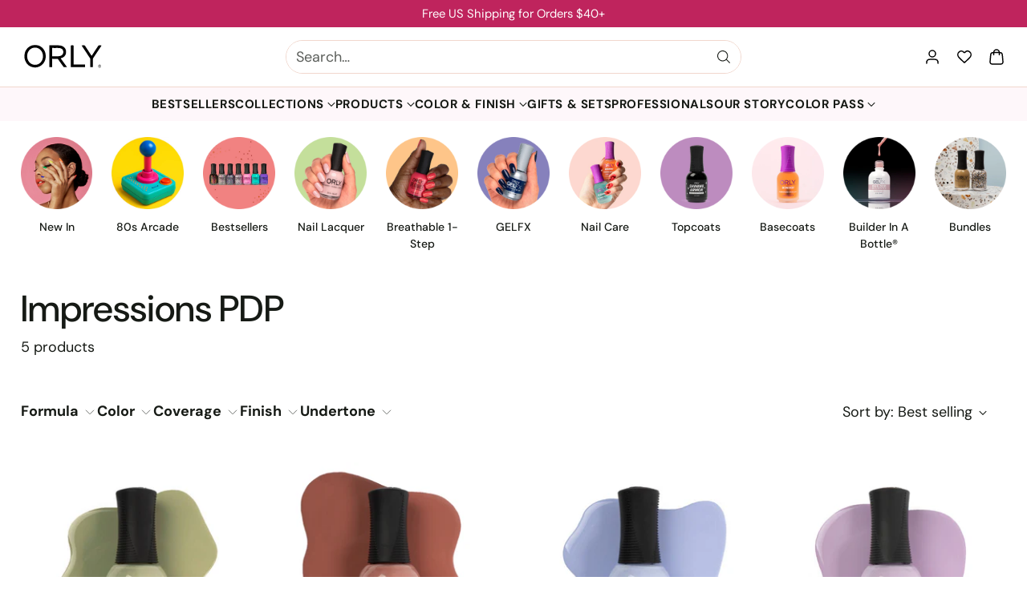

--- FILE ---
content_type: text/html; charset=utf-8
request_url: https://orlybeauty.com/collections/impressions-pdp
body_size: 65257
content:
<!doctype html>

<!--
  ___                 ___           ___           ___
       /  /\                     /__/\         /  /\         /  /\
      /  /:/_                    \  \:\       /  /:/        /  /::\
     /  /:/ /\  ___     ___       \  \:\     /  /:/        /  /:/\:\
    /  /:/ /:/ /__/\   /  /\  ___  \  \:\   /  /:/  ___   /  /:/  \:\
   /__/:/ /:/  \  \:\ /  /:/ /__/\  \__\:\ /__/:/  /  /\ /__/:/ \__\:\
   \  \:\/:/    \  \:\  /:/  \  \:\ /  /:/ \  \:\ /  /:/ \  \:\ /  /:/
    \  \::/      \  \:\/:/    \  \:\  /:/   \  \:\  /:/   \  \:\  /:/
     \  \:\       \  \::/      \  \:\/:/     \  \:\/:/     \  \:\/:/
      \  \:\       \__\/        \  \::/       \  \::/       \  \::/
       \__\/                     \__\/         \__\/         \__\/

  --------------------------------------------------------------------
  #  Cornerstone v1.3.4
  #  Documentation: https://help.fluorescent.co/v/cornerstone
  #  Purchase: https://themes.shopify.com/themes/cornerstone/
  #  A product by Fluorescent: https://fluorescent.co/
  --------------------------------------------------------------------
-->

<html class="no-js" lang="en" style="--announcement-height: 1px;">
  <head>
    <meta charset="UTF-8">
    <meta http-equiv="X-UA-Compatible" content="IE=edge,chrome=1">
    <meta name="viewport" content="width=device-width,initial-scale=1">

    





    

    <script>
  window.consentmo_gcm_initial_state = "7";
  window.consentmo_gcm_state = "1";
  window.consentmo_gcm_security_storage = "strict";
  window.consentmo_gcm_ad_storage = "marketing";
  window.consentmo_gcm_analytics_storage = "analytics";
  window.consentmo_gcm_functionality_storage = "functionality";
  window.consentmo_gcm_personalization_storage = "functionality";
  window.consentmo_gcm_ads_data_redaction = "true";
  window.consentmo_gcm_url_passthrough = "false";
  window.consentmo_gcm_data_layer_name = "dataLayer";
  
  // Google Consent Mode V2 integration script from Consentmo GDPR
  window.isenseRules = {};
  window.isenseRules.gcm = {
      gcmVersion: 2,
      integrationVersion: 3,
      customChanges: false,
      consentUpdated: false,
      initialState: 7,
      isCustomizationEnabled: false,
      adsDataRedaction: true,
      urlPassthrough: false,
      dataLayer: 'dataLayer',
      categories: { ad_personalization: "marketing", ad_storage: "marketing", ad_user_data: "marketing", analytics_storage: "analytics", functionality_storage: "functionality", personalization_storage: "functionality", security_storage: "strict"},
      storage: { ad_personalization: "false", ad_storage: "false", ad_user_data: "false", analytics_storage: "false", functionality_storage: "false", personalization_storage: "false", security_storage: "false", wait_for_update: 2000 }
  };
  if(window.consentmo_gcm_state !== null && window.consentmo_gcm_state !== "" && window.consentmo_gcm_state !== "0") {
    window.isenseRules.gcm.isCustomizationEnabled = true;
    window.isenseRules.gcm.initialState = window.consentmo_gcm_initial_state === null || window.consentmo_gcm_initial_state.trim() === "" ? window.isenseRules.gcm.initialState : window.consentmo_gcm_initial_state;
    window.isenseRules.gcm.categories.ad_storage = window.consentmo_gcm_ad_storage === null || window.consentmo_gcm_ad_storage.trim() === "" ? window.isenseRules.gcm.categories.ad_storage : window.consentmo_gcm_ad_storage;
    window.isenseRules.gcm.categories.ad_user_data = window.consentmo_gcm_ad_storage === null || window.consentmo_gcm_ad_storage.trim() === "" ? window.isenseRules.gcm.categories.ad_user_data : window.consentmo_gcm_ad_storage;
    window.isenseRules.gcm.categories.ad_personalization = window.consentmo_gcm_ad_storage === null || window.consentmo_gcm_ad_storage.trim() === "" ? window.isenseRules.gcm.categories.ad_personalization : window.consentmo_gcm_ad_storage;
    window.isenseRules.gcm.categories.analytics_storage = window.consentmo_gcm_analytics_storage === null || window.consentmo_gcm_analytics_storage.trim() === "" ? window.isenseRules.gcm.categories.analytics_storage : window.consentmo_gcm_analytics_storage;
    window.isenseRules.gcm.categories.functionality_storage = window.consentmo_gcm_functionality_storage === null || window.consentmo_gcm_functionality_storage.trim() === "" ? window.isenseRules.gcm.categories.functionality_storage : window.consentmo_gcm_functionality_storage;
    window.isenseRules.gcm.categories.personalization_storage = window.consentmo_gcm_personalization_storage === null || window.consentmo_gcm_personalization_storage.trim() === "" ? window.isenseRules.gcm.categories.personalization_storage : window.consentmo_gcm_personalization_storage;
    window.isenseRules.gcm.categories.security_storage = window.consentmo_gcm_security_storage === null || window.consentmo_gcm_security_storage.trim() === "" ? window.isenseRules.gcm.categories.security_storage : window.consentmo_gcm_security_storage;
    window.isenseRules.gcm.urlPassthrough = window.consentmo_gcm_url_passthrough === null || window.consentmo_gcm_url_passthrough.trim() === "" ? window.isenseRules.gcm.urlPassthrough : window.consentmo_gcm_url_passthrough;
    window.isenseRules.gcm.adsDataRedaction = window.consentmo_gcm_ads_data_redaction === null || window.consentmo_gcm_ads_data_redaction.trim() === "" ? window.isenseRules.gcm.adsDataRedaction : window.consentmo_gcm_ads_data_redaction;
    window.isenseRules.gcm.dataLayer = window.consentmo_gcm_data_layer_name === null || window.consentmo_gcm_data_layer_name.trim() === "" ? window.isenseRules.gcm.dataLayer : window.consentmo_gcm_data_layer_name;
  }
  window.isenseRules.initializeGcm = function (rules) {
    if(window.isenseRules.gcm.isCustomizationEnabled) {
      rules.initialState = window.isenseRules.gcm.initialState;
      rules.urlPassthrough = window.isenseRules.gcm.urlPassthrough === true || window.isenseRules.gcm.urlPassthrough === 'true';
      rules.adsDataRedaction = window.isenseRules.gcm.adsDataRedaction === true || window.isenseRules.gcm.adsDataRedaction === 'true';
    }
    
    let initialState = parseInt(rules.initialState);
    let marketingBlocked = initialState === 0 || initialState === 2 || initialState === 5 || initialState === 7;
    let analyticsBlocked = initialState === 0 || initialState === 3 || initialState === 6 || initialState === 7;
    let functionalityBlocked = initialState === 4 || initialState === 5 || initialState === 6 || initialState === 7;

    let gdprCache = localStorage.getItem('gdprCache') ? JSON.parse(localStorage.getItem('gdprCache')) : null;
    if (gdprCache && typeof gdprCache.updatedPreferences !== "undefined") {
      let updatedPreferences = gdprCache.updatedPreferences;
      marketingBlocked = parseInt(updatedPreferences.indexOf('marketing')) > -1;
      analyticsBlocked = parseInt(updatedPreferences.indexOf('analytics')) > -1;
      functionalityBlocked = parseInt(updatedPreferences.indexOf('functionality')) > -1;
    }

    Object.entries(rules.categories).forEach(category => {
      if(rules.storage.hasOwnProperty(category[0])) {
        switch(category[1]) {
          case 'strict':
            rules.storage[category[0]] = "granted";
            break;
          case 'marketing':
            rules.storage[category[0]] = marketingBlocked ? "denied" : "granted";
            break;
          case 'analytics':
            rules.storage[category[0]] = analyticsBlocked ? "denied" : "granted";
            break;
          case 'functionality':
            rules.storage[category[0]] = functionalityBlocked ? "denied" : "granted";
            break;
        }
      }
    });
    rules.consentUpdated = true;
    isenseRules.gcm = rules;
  }

  // Google Consent Mode - initialization start
  window.isenseRules.initializeGcm({
    ...window.isenseRules.gcm,
    adsDataRedaction: true,
    urlPassthrough: false,
    initialState: 7
  });

  /*
  * initialState acceptable values:
  * 0 - Set both ad_storage and analytics_storage to denied
  * 1 - Set all categories to granted
  * 2 - Set only ad_storage to denied
  * 3 - Set only analytics_storage to denied
  * 4 - Set only functionality_storage to denied
  * 5 - Set both ad_storage and functionality_storage to denied
  * 6 - Set both analytics_storage and functionality_storage to denied
  * 7 - Set all categories to denied
  */

  window[window.isenseRules.gcm.dataLayer] = window[window.isenseRules.gcm.dataLayer] || [];
  function gtag() { window[window.isenseRules.gcm.dataLayer].push(arguments); }
  gtag("consent", "default", isenseRules.gcm.storage);
  isenseRules.gcm.adsDataRedaction && gtag("set", "ads_data_redaction", isenseRules.gcm.adsDataRedaction);
  isenseRules.gcm.urlPassthrough && gtag("set", "url_passthrough", isenseRules.gcm.urlPassthrough);
</script>
    <!-- Google Tag Manager -->
    <script>
      (function(w,d,s,l,i){w[l]=w[l]||[];w[l].push({'gtm.start':
      new Date().getTime(),event:'gtm.js'});var f=d.getElementsByTagName(s)[0],
      j=d.createElement(s),dl=l!='dataLayer'?'&l='+l:'';j.async=true;j.src=
      'https://www.googletagmanager.com/gtm.js?id='+i+dl;f.parentNode.insertBefore(j,f);
      })(window,document,'script','dataLayer','GTM-594NMWB3');
    </script>
    <!-- End Google Tag Manager -->
 
    <!-- PROGRESSIFY-ME:START -->
    <link rel="manifest" href="/a/progressify/orlybeauty/manifest.json">
    <!-- PROGRESSIFY-ME:END -->

    <link rel="canonical" href="https://orlybeauty.com/collections/impressions-pdp">
    <link rel="preconnect" href="https://cdn.shopify.com" crossorigin>
    <style>
  .__pf [data-pf-type] {
    font-family: "DM Sans", sans-serif !important;
  }
  
  .__pf .pf-heading, .__pf .pf-title, .__pf .pf-button, .__pf .pf-paragraph, .__pf .pf-text {
    font-family: "DM Sans", sans-serif !important;
  }
  
  .__pf [data-pf-type] * {
    font-family: inherit;
  }
</style><link rel="shortcut icon" href="//orlybeauty.com/cdn/shop/files/orly-favicon.png?crop=center&height=32&v=1746407341&width=32" type="image/png"><title>Impressions PDP
&ndash; ORLY</title>

    





  
  




<meta property="og:url" content="https://orlybeauty.com/collections/impressions-pdp">
<meta property="og:site_name" content="ORLY">
<meta property="og:type" content="website">
<meta property="og:title" content="Impressions PDP">
<meta property="og:description" content="ORLY">
<meta property="og:image" content="http://orlybeauty.com/cdn/shop/files/ORLY_Banner_cd0f22c1-2d55-4751-81db-4e2b634450f2_1600x900.jpg?v=1724055020">
<meta property="og:image:secure_url" content="https://orlybeauty.com/cdn/shop/files/ORLY_Banner_cd0f22c1-2d55-4751-81db-4e2b634450f2_1600x900.jpg?v=1724055020">



<meta name="twitter:title" content="Impressions PDP">
<meta name="twitter:description" content="ORLY">
<meta name="twitter:card" content="summary_large_image">
<meta name="twitter:image" content="https://orlybeauty.com/cdn/shop/files/ORLY_Banner_cd0f22c1-2d55-4751-81db-4e2b634450f2_1600x900.jpg?v=1724055020">
<meta name="twitter:image:width" content="480">
<meta name="twitter:image:height" content="480">


    <script>
  console.log('Cornerstone v1.3.4 by Fluorescent');

  document.documentElement.className = document.documentElement.className.replace('no-js', '');

  if (window.matchMedia(`(prefers-reduced-motion: reduce)`) === true || window.matchMedia(`(prefers-reduced-motion: reduce)`).matches === true) {
    document.documentElement.classList.add('prefers-reduced-motion');
  } else {
    document.documentElement.classList.add('do-anim');
  }

  window.theme = {
    version: 'v1.3.4',
    themeName: 'Cornerstone',
    moneyFormat: "${{amount}}",
    coreData: {
      n: "Cornerstone",
      v: "v1.3.4",
    },
    strings: {
      name: "ORLY",
      accessibility: {
        play_video: "Play",
        pause_video: "Pause",
        range_lower: "Lower",
        range_upper: "Upper",
        carousel_select:  "Move carousel to slide {{ number }}"
      },
      product: {
        no_shipping_rates: "Shipping rate unavailable",
        country_placeholder: "Country\/Region",
        review: "Write a review"
      },
      products: {
        product: {
          unavailable: "Unavailable",
          unitPrice: "Unit price",
          unitPriceSeparator: "per",
          sku: "SKU"
        }
      },
      cart: {
        editCartNote: "Edit order notes",
        addCartNote: "Add order notes",
        quantityError: "You have the maximum number of this product in your cart"
      },
      pagination: {
        viewing: "You\u0026#39;re viewing {{ of }} of {{ total }}",
        products: "products",
        results: "results"
      }
    },
    routes: {
      root: "/",
      cart: {
        base: "/cart",
        add: "/cart/add",
        change: "/cart/change",
        update: "/cart/update",
        clear: "/cart/clear",
        // Manual routes until Shopify adds support
        shipping: "/cart/shipping_rates"
      },
      // Manual routes until Shopify adds support
      products: "/products",
      productRecommendations: "/recommendations/products",
      predictive_search_url: '/search/suggest',
      search_url: '/search'
    },
    icons: {
      chevron: "\u003cspan class=\"icon icon-chevron \" style=\"\"\u003e\r\n  \u003csvg viewBox=\"0 0 24 24\" fill=\"none\" xmlns=\"http:\/\/www.w3.org\/2000\/svg\"\u003e\u003cpath d=\"M1.875 7.438 12 17.563 22.125 7.438\" stroke=\"currentColor\" stroke-width=\"2\"\/\u003e\u003c\/svg\u003e\r\n\u003c\/span\u003e\r\n\n",
      close: "\u003cspan class=\"icon icon-close \" style=\"\"\u003e\r\n  \u003csvg viewBox=\"0 0 24 24\" fill=\"none\" xmlns=\"http:\/\/www.w3.org\/2000\/svg\"\u003e\u003cpath d=\"M2.66 1.34 2 .68.68 2l.66.66 1.32-1.32zm18.68 21.32.66.66L23.32 22l-.66-.66-1.32 1.32zm1.32-20 .66-.66L22 .68l-.66.66 1.32 1.32zM1.34 21.34.68 22 2 23.32l.66-.66-1.32-1.32zm0-18.68 10 10 1.32-1.32-10-10-1.32 1.32zm11.32 10 10-10-1.32-1.32-10 10 1.32 1.32zm-1.32-1.32-10 10 1.32 1.32 10-10-1.32-1.32zm0 1.32 10 10 1.32-1.32-10-10-1.32 1.32z\" fill=\"currentColor\"\/\u003e\u003c\/svg\u003e\r\n\u003c\/span\u003e\r\n\n",
      zoom: "\u003cspan class=\"icon icon-zoom \" style=\"\"\u003e\r\n  \u003csvg viewBox=\"0 0 24 24\" fill=\"none\" xmlns=\"http:\/\/www.w3.org\/2000\/svg\"\u003e\u003cpath d=\"M10.3,19.71c5.21,0,9.44-4.23,9.44-9.44S15.51,.83,10.3,.83,.86,5.05,.86,10.27s4.23,9.44,9.44,9.44Z\" fill=\"none\" stroke=\"currentColor\" stroke-linecap=\"round\" stroke-miterlimit=\"10\" stroke-width=\"1.63\"\/\u003e\r\n        \u003cpath d=\"M5.05,10.27H15.54\" fill=\"none\" stroke=\"currentColor\" stroke-miterlimit=\"10\" stroke-width=\"1.63\"\/\u003e\r\n        \u003cpath class=\"cross-up\" d=\"M10.3,5.02V15.51\" fill=\"none\" stroke=\"currentColor\" stroke-miterlimit=\"10\" stroke-width=\"1.63\"\/\u003e\r\n        \u003cpath d=\"M16.92,16.9l6.49,6.49\" fill=\"none\" stroke=\"currentColor\" stroke-miterlimit=\"10\" stroke-width=\"1.63\"\/\u003e\u003c\/svg\u003e\r\n\u003c\/span\u003e\r\n\n  \u003cspan class=\"zoom-icon__text zoom-in fs-body-75\"\u003eZoom in\u003c\/span\u003e\n  \u003cspan class=\"zoom-icon__text zoom-out fs-body-75\"\u003eZoom out\u003c\/span\u003e"
    }
  }

  window.theme.searchableFields = "product_type,title,variants.title,vendor";

  
</script>

    <style>
  @font-face {
  font-family: "DM Sans";
  font-weight: 500;
  font-style: normal;
  font-display: swap;
  src: url("//orlybeauty.com/cdn/fonts/dm_sans/dmsans_n5.8a0f1984c77eb7186ceb87c4da2173ff65eb012e.woff2") format("woff2"),
       url("//orlybeauty.com/cdn/fonts/dm_sans/dmsans_n5.9ad2e755a89e15b3d6c53259daad5fc9609888e6.woff") format("woff");
}

  @font-face {
  font-family: "DM Sans";
  font-weight: 500;
  font-style: normal;
  font-display: swap;
  src: url("//orlybeauty.com/cdn/fonts/dm_sans/dmsans_n5.8a0f1984c77eb7186ceb87c4da2173ff65eb012e.woff2") format("woff2"),
       url("//orlybeauty.com/cdn/fonts/dm_sans/dmsans_n5.9ad2e755a89e15b3d6c53259daad5fc9609888e6.woff") format("woff");
}

  @font-face {
  font-family: "DM Sans";
  font-weight: 800;
  font-style: normal;
  font-display: swap;
  src: url("//orlybeauty.com/cdn/fonts/dm_sans/dmsans_n8.9f553196c0ff5b7974586d2d89b9e478d4bc5e82.woff2") format("woff2"),
       url("//orlybeauty.com/cdn/fonts/dm_sans/dmsans_n8.ad7c872105784d933f0af62ff70a7c467eb80a37.woff") format("woff");
}

  @font-face {
  font-family: "DM Sans";
  font-weight: 200;
  font-style: normal;
  font-display: swap;
  src: url("//orlybeauty.com/cdn/fonts/dm_sans/dmsans_n2.62da6f76f63c8a7e03653d4230d72820e9fc419f.woff2") format("woff2"),
       url("//orlybeauty.com/cdn/fonts/dm_sans/dmsans_n2.2a86a7afa1597cb5b1eb57ace2371d15788a817a.woff") format("woff");
}

  @font-face {
  font-family: "DM Sans";
  font-weight: 400;
  font-style: normal;
  font-display: swap;
  src: url("//orlybeauty.com/cdn/fonts/dm_sans/dmsans_n4.ec80bd4dd7e1a334c969c265873491ae56018d72.woff2") format("woff2"),
       url("//orlybeauty.com/cdn/fonts/dm_sans/dmsans_n4.87bdd914d8a61247b911147ae68e754d695c58a6.woff") format("woff");
}

  @font-face {
  font-family: "DM Sans";
  font-weight: 700;
  font-style: normal;
  font-display: swap;
  src: url("//orlybeauty.com/cdn/fonts/dm_sans/dmsans_n7.97e21d81502002291ea1de8aefb79170c6946ce5.woff2") format("woff2"),
       url("//orlybeauty.com/cdn/fonts/dm_sans/dmsans_n7.af5c214f5116410ca1d53a2090665620e78e2e1b.woff") format("woff");
}

  @font-face {
  font-family: "DM Sans";
  font-weight: 400;
  font-style: italic;
  font-display: swap;
  src: url("//orlybeauty.com/cdn/fonts/dm_sans/dmsans_i4.b8fe05e69ee95d5a53155c346957d8cbf5081c1a.woff2") format("woff2"),
       url("//orlybeauty.com/cdn/fonts/dm_sans/dmsans_i4.403fe28ee2ea63e142575c0aa47684d65f8c23a0.woff") format("woff");
}

  @font-face {
  font-family: "DM Sans";
  font-weight: 700;
  font-style: italic;
  font-display: swap;
  src: url("//orlybeauty.com/cdn/fonts/dm_sans/dmsans_i7.52b57f7d7342eb7255084623d98ab83fd96e7f9b.woff2") format("woff2"),
       url("//orlybeauty.com/cdn/fonts/dm_sans/dmsans_i7.d5e14ef18a1d4a8ce78a4187580b4eb1759c2eda.woff") format("woff");
}


  :root {
    
    

    
    --color-text: #161a15;

  --color-text-alpha-90: rgba(22, 26, 21, 0.9);
  --color-text-alpha-80: rgba(22, 26, 21, 0.8);
  --color-text-alpha-70: rgba(22, 26, 21, 0.7);
  --color-text-alpha-60: rgba(22, 26, 21, 0.6);
  --color-text-alpha-50: rgba(22, 26, 21, 0.5);
  --color-text-alpha-40: rgba(22, 26, 21, 0.4);
  --color-text-alpha-30: rgba(22, 26, 21, 0.3);
  --color-text-alpha-25: rgba(22, 26, 21, 0.25);
  --color-text-alpha-20: rgba(22, 26, 21, 0.2);
  --color-text-alpha-10: rgba(22, 26, 21, 0.1);
  --color-text-alpha-05: rgba(22, 26, 21, 0.05);
--color-text-link: #161a15;
    --color-text-error: #D02F2E; 
    --color-text-success: #478947; 
    --color-background-success: rgba(71, 137, 71, 0.1); 
    --color-white: #FFFFFF;
    --color-black: #000000;

    --color-background: #ffffff;
    --color-background-alpha-80: rgba(255, 255, 255, 0.8);
    
    --color-background-semi-transparent-80: rgba(255, 255, 255, 0.8);
    --color-background-semi-transparent-90: rgba(255, 255, 255, 0.9);

    --color-background-transparent: rgba(255, 255, 255, 0);
    --color-border: #f1d7cd;
    --color-border-meta: rgba(241, 215, 205, 0.6);
    --color-overlay: rgba(0, 0, 0, 0.8);

    --color-accent: #ffffff;
    --color-accent-contrasting: #161a15;

    --color-background-meta: #f7f7f7;
    --color-background-meta-alpha: rgba(247, 247, 247, 0.6);
    --color-background-darker-meta: #eaeaea;
    --color-background-darker-meta-alpha: rgba(234, 234, 234, 0.6);
    --color-background-placeholder: #eaeaea;
    --color-background-placeholder-lighter: #f2f2f2;
    --color-foreground-placeholder: rgba(22, 26, 21, 0.4);

    
    --color-button-primary-text: #FFFFFF;
    --color-button-primary-text-alpha-30: rgba(255, 255, 255, 0.3);
    --color-button-primary-background: #161a15;
    --color-button-primary-background-alpha: rgba(22, 26, 21, 0.6);
    --color-button-primary-background-darken-5: #0a0c0a;
    --color-button-primary-background-hover: #272e25;

    
    --color-button-secondary-text: #ffffff;
    --color-button-secondary-text-alpha-30: rgba(255, 255, 255, 0.3);
    --color-button-secondary-background: #bf245d;
    --color-button-secondary-background-alpha: rgba(191, 36, 93, 0.6);
    --color-button-secondary-background-darken-5: #aa2053;
    --color-button-secondary-background-hover: #a11e4e;
    --color-border-button-secondary: #bf245d;

    
    --color-button-tertiary-text: var(--color-text);
    --color-button-tertiary-text-alpha-30: rgba(22, 26, 21, 0.3);
    --color-button-tertiary-text-disabled: var(--color-text-alpha-50);
    --color-button-tertiary-background: var(--color-background);
    --color-button-tertiary-background-darken-5: #f2f2f2;
    --color-border-button-tertiary: var(--color-text-alpha-40);
    --color-border-button-tertiary-hover: var(--color-text-alpha-80);
    --color-border-button-tertiary-disabled: var(--color-text-alpha-20);

    
    --color-background-button-fab: #bf245d;
    --color-foreground-button-fab: #ffffff;
    --color-foreground-button-fab-alpha-05: rgba(255, 255, 255, 0.05);

    
    --divider-height: 1px;
    --divider-margin-top: 20px;
    --divider-margin-bottom: 20px;

    
    --color-border-input: rgba(68, 68, 68, 0.4);
    --color-text-input: #444444;
    --color-text-input-alpha-3: rgba(68, 68, 68, 0.03);
    --color-text-input-alpha-5: rgba(68, 68, 68, 0.05);
    --color-text-input-alpha-10: rgba(68, 68, 68, 0.1);
    --color-background-input: #ffffff;

    
      --color-border-input-popups-drawers: rgba(68, 68, 68, 0.4);
      --color-text-input-popups-drawers: #444444;
      --color-text-input-popups-drawers-alpha-5: rgba(68, 68, 68, 0.05);
      --color-text-input-popups-drawers-alpha-10: rgba(68, 68, 68, 0.1);
      --color-background-input-popups-drawers: #ffffff;
    

    
    --payment-terms-background-color: #f7f7f7;


    
    --color-background-sale-badge: #f20544;
    --color-text-sale-badge: #ffffff;
    --color-border-sale-badge: #f20544;
    --color-background-sold-badge: #737373;
    --color-text-sold-badge: #ffffff;
    --color-border-sold-badge: #737373;
    --color-background-new-badge: #ef538f;
    --color-text-new-badge: #f1f1f1;
    --color-border-new-badge: #ef538f;

    
    --color-text-header: #161a15;
    --color-text-header-half-transparent: rgba(22, 26, 21, 0.5);
    --color-background-header: #ffffff;
    --color-background-header-transparent: rgba(255, 255, 255, 0);
    --color-shadow-header: rgba(0, 0, 0, 0.15);
    --color-background-cart-dot: #ef538f;
    --color-text-cart-dot: #ffffff;
    --color-background-search-field: #ffffff;
    --color-border-search-field: #f1d7cd;
    --color-text-search-field: #161a15;


    
    --color-text-main-menu: #161a15;
    --color-background-main-menu: #ffffff;


    
    --color-background-footer: #ffffff;
    --color-text-footer: #161a15;
    --color-text-footer-subdued: rgba(22, 26, 21, 0.7);


    
    --color-products-sale-price: #000000;
    --color-products-sale-price-alpha-05: rgba(0, 0, 0, 0.05);
    --color-products-rating-star: #161a15;

    
    --color-products-stock-good: #448421;
    --color-products-stock-medium: #bf5c30;
    --color-products-stock-bad: #737373;

    
    --color-free-shipping-bar-below-full: #737373;
    --color-free-shipping-bar-full: #161a15;

    
    --color-text-popups-drawers: #333333;
    --color-text-popups-drawers-alpha-03: rgba(51, 51, 51, 0.03);
    --color-text-popups-drawers-alpha-05: rgba(51, 51, 51, 0.05);
    --color-text-popups-drawers-alpha-10: rgba(51, 51, 51, 0.1);
    --color-text-popups-drawers-alpha-20: rgba(51, 51, 51, 0.2);
    --color-text-popups-drawers-alpha-30: rgba(51, 51, 51, 0.3);
    --color-text-popups-drawers-alpha-60: rgba(51, 51, 51, 0.6);
    --color-text-popups-drawers-alpha-80: rgba(51, 51, 51, 0.8);
    --color-text-popups-drawers-no-transparency-alpha-10: #ebebeb;
    --color-sale-price-popups-drawers: #ef538f;
    --color-sale-price-popups-drawers-alpha-05: rgba(239, 83, 143, 0.05);
    --color-links-popups-drawers: #ef538f;
    --color-background-popups-drawers: #ffffff;
    --color-background-popups-drawers-alpha-0: rgba(255, 255, 255, 0);
    --color-background-popups-drawers-alt: #fef7fa;
    --color-border-popups-drawers: rgba(51, 51, 51, 0.15);
    --color-border-popups-drawers-alt: #f8cade;

    

    

    
    --font-logo: "DM Sans", sans-serif;
    --font-logo-weight: 500;
    --font-logo-style: normal;
    
    --logo-letter-spacing: 0.015em;

    --logo-font-size: 
clamp(1.5rem, 1.25rem + 0.8333vw, 1.875rem)
;

    
    --line-height-heading: 1.15;
    --line-height-subheading: 1.30;
    --font-heading: "DM Sans", sans-serif;
    --font-heading-weight: 500;
    --font-heading-bold-weight: 800;
    --font-heading-style: normal;
    --font-heading-base-size: 55px;
    

    

    --font-size-heading-display-1: 
clamp(3.6094rem, 2.5781rem + 3.4376vw, 5.1563rem)
;
    --font-size-heading-display-2: 
clamp(3.2075rem, 2.291rem + 3.0549vw, 4.5822rem)
;
    --font-size-heading-display-3: 
clamp(2.8071rem, 2.005rem + 2.6736vw, 4.0102rem)
;
    --font-size-heading-1-base: 
clamp(2.4063rem, 1.7188rem + 2.2916vw, 3.4375rem)
;
    --font-size-heading-2-base: 
clamp(2.1055rem, 1.504rem + 2.0051vw, 3.0078rem)
;
    --font-size-heading-3-base: 
clamp(1.8648rem, 1.3319rem + 1.7762vw, 2.6641rem)
;
    --font-size-heading-4-base: 
clamp(1.5641rem, 1.1172rem + 1.4896vw, 2.2344rem)
;
    --font-size-heading-5-base: 
clamp(1.3234rem, 0.9453rem + 1.2604vw, 1.8906rem)
;
    --font-size-heading-6-base: 
clamp(1.2031rem, 0.8593rem + 1.146vw, 1.7188rem)
;

    
    --line-height-body: 1.5;
    --font-body: "DM Sans", sans-serif;
    --font-body-weight: 400;
    --font-body-style: normal;
    --font-body-italic: italic;
    --font-body-bold-weight: 700;
    --font-body-base-size: 18px;

    

    --font-size-body-400: 
clamp(1.6868rem, 1.5618rem + 0.4167vw, 1.8743rem)
;
    --font-size-body-350: 
clamp(1.5744rem, 1.4577rem + 0.3889vw, 1.7494rem)
;
    --font-size-body-300: 
clamp(1.4621rem, 1.3538rem + 0.3609vw, 1.6245rem)
;
    --font-size-body-250: 
clamp(1.3497rem, 1.2498rem + 0.3331vw, 1.4996rem)
;
    --font-size-body-200: 
clamp(1.2373rem, 1.1456rem + 0.3056vw, 1.3748rem)
;
    --font-size-body-150: 
clamp(1.1249rem, 1.0416rem + 0.2778vw, 1.2499rem)
;
    --font-size-body-100: 
clamp(1.0125rem, 0.9375rem + 0.25vw, 1.125rem)
;
    --font-size-body-75: 
clamp(0.8991rem, 0.8325rem + 0.222vw, 0.999rem)
;
    --font-size-body-60: 
clamp(0.925rem, 0.925rem + 0.0vw, 0.925rem)
;
    --font-size-body-50: 
clamp(0.8741rem, 0.8741rem + 0.0vw, 0.8741rem)
;
    --font-size-body-25: 
clamp(0.8123rem, 0.8123rem + 0.0vw, 0.8123rem)
;
    --font-size-body-20: 
clamp(0.7493rem, 0.7493rem + 0.0vw, 0.7493rem)
;

    

    --font-size-navigation-base: 15px;

    
    
      --font-navigation: var(--font-body);

      --font-weight-navigation: var(--font-body-bold-weight);
    

    
      --font-navigation-base-text-transform: uppercase;
      --font-navigation-base-letter-spacing: 0.04em;
    

    

    --line-height-button: 1.4;

    
    
      --font-size-button: var(--font-size-body-100);
      --font-size-button-small: var(--font-size-body-75);
      --font-size-button-x-small: var(--font-size-body-75);
    

    
    --font-weight-text-button: var(--font-body-weight);

    
      --font-button: var(--font-heading);

      
      
        --font-weight-button: 500;;
      
    

    
    

    

    
    
      --font-product-listing-title: var(--font-heading);
    

    
    
      --font-size-product-listing-title: 
clamp(0.8438rem, 0.7813rem + 0.2082vw, 0.9375rem)
;
    

    

    
    
      --font-product-badge: var(--font-body);

      
      
        --font-weight-badge: var(--font-body-bold-weight);
      
    

    
    
      --font-product-badge-text-transform: none;
      --font-size-product-badge: var(--font-size-body-50);
    

    
    
      --font-product-price: var(--font-body);

      
      
        --font-weight-product-price: var(--font-body-bold-weight);
      
    
  }

  
  @supports not (font-size: clamp(10px, 3.3vw, 20px)) {
    :root {
      --logo-font-size: 
1.6875rem
;

      --font-size-heading-display-1: 
4.3828rem
;
      --font-size-heading-display-2: 
3.8949rem
;
      --font-size-heading-display-3: 
3.4087rem
;
      --font-size-heading-1-base: 
2.9219rem
;
      --font-size-heading-2-base: 
2.5566rem
;
      --font-size-heading-3-base: 
2.2645rem
;
      --font-size-heading-4-base: 
1.8992rem
;
      --font-size-heading-5-base: 
1.607rem
;
      --font-size-heading-6-base: 
1.4609rem
;

      --font-size-body-400: 
1.7805rem
;
      --font-size-body-350: 
1.6619rem
;
      --font-size-body-300: 
1.5433rem
;
      --font-size-body-250: 
1.4246rem
;
      --font-size-body-200: 
1.306rem
;
      --font-size-body-150: 
1.1874rem
;
      --font-size-body-100: 
1.0688rem
;
      --font-size-body-75: 
0.9491rem
;
      --font-size-body-60: 
0.925rem
;
      --font-size-body-50: 
0.8741rem
;
      --font-size-body-25: 
0.8123rem
;
      --font-size-body-20: 
0.7493rem
;

    

    
      --font-size-product-listing-title: 
0.8906rem
;
    
    }
  }

  
  .product-badge[data-handle="bestseller"] .product-badge__inner{color: #ffffff; background-color: #ff9fc9; border-color: #ff9fc9;}.product-badge[data-handle="bundle-save"] .product-badge__inner{color: #f1f1f1; background-color: #f20544; border-color: #f20544;}.product-badge[data-handle="best-seller"] .product-badge__inner{color: #f1f1f1; background-color: #161a15; border-color: #161a15;}.product-badge[data-handle="uv-led"] .product-badge__inner{color: #645c5c; background-color: #f2e8ed; border-color: #f2e8ed;}</style>

    <script>
  flu = window.flu || {};
  flu.chunks = {
    photoswipe: "//orlybeauty.com/cdn/shop/t/99/assets/photoswipe-chunk.js?v=17330699505520629161757981865",
    nouislider: "//orlybeauty.com/cdn/shop/t/99/assets/nouislider-chunk.js?v=131351027671466727271757981865",
    polyfillInert: "//orlybeauty.com/cdn/shop/t/99/assets/polyfill-inert-chunk.js?v=9775187524458939151757981865",
    polyfillResizeObserver: "//orlybeauty.com/cdn/shop/t/99/assets/polyfill-resize-observer-chunk.js?v=49253094118087005231757981865",
  };
</script>





  <script type="module" src="//orlybeauty.com/cdn/shop/t/99/assets/theme.min.js?v=122968807141506600011757981865"></script>










<meta name="viewport" content="width=device-width,initial-scale=1">
<script defer>
  var defineVH = function () {
    document.documentElement.style.setProperty('--vh', window.innerHeight * 0.01 + 'px');
  };
  window.addEventListener('resize', defineVH);
  window.addEventListener('orientationchange', defineVH);
  defineVH();
</script>

<link href="//orlybeauty.com/cdn/shop/t/99/assets/theme.css?v=159922881192607274151758318854" rel="stylesheet" type="text/css" media="all" />



<script>window.performance && window.performance.mark && window.performance.mark('shopify.content_for_header.start');</script><meta name="google-site-verification" content="yB-oJtHOcFOT5k0oqxYx_q03MvycfGTTO7TYFqNmLrk">
<meta name="google-site-verification" content="TAHSxrsyxOltX5x3NsuSLOL4uVb5jndVJFX9Lp5jhlo">
<meta id="shopify-digital-wallet" name="shopify-digital-wallet" content="/1501855843/digital_wallets/dialog">
<meta name="shopify-checkout-api-token" content="b812a107e9cdd17797df49c969bcf784">
<meta id="in-context-paypal-metadata" data-shop-id="1501855843" data-venmo-supported="true" data-environment="production" data-locale="en_US" data-paypal-v4="true" data-currency="USD">
<link rel="alternate" type="application/atom+xml" title="Feed" href="/collections/impressions-pdp.atom" />
<link rel="alternate" hreflang="x-default" href="https://orlybeauty.com/collections/impressions-pdp">
<link rel="alternate" hreflang="en-AU" href="https://orlybeauty.com/en-au/collections/impressions-pdp">
<link rel="alternate" hreflang="en-US" href="https://orlybeauty.com/collections/impressions-pdp">
<link rel="alternate" type="application/json+oembed" href="https://orlybeauty.com/collections/impressions-pdp.oembed">
<script async="async" src="/checkouts/internal/preloads.js?locale=en-US"></script>
<link rel="preconnect" href="https://shop.app" crossorigin="anonymous">
<script async="async" src="https://shop.app/checkouts/internal/preloads.js?locale=en-US&shop_id=1501855843" crossorigin="anonymous"></script>
<script id="apple-pay-shop-capabilities" type="application/json">{"shopId":1501855843,"countryCode":"US","currencyCode":"USD","merchantCapabilities":["supports3DS"],"merchantId":"gid:\/\/shopify\/Shop\/1501855843","merchantName":"ORLY","requiredBillingContactFields":["postalAddress","email"],"requiredShippingContactFields":["postalAddress","email"],"shippingType":"shipping","supportedNetworks":["visa","masterCard","amex","discover","elo","jcb"],"total":{"type":"pending","label":"ORLY","amount":"1.00"},"shopifyPaymentsEnabled":true,"supportsSubscriptions":true}</script>
<script id="shopify-features" type="application/json">{"accessToken":"b812a107e9cdd17797df49c969bcf784","betas":["rich-media-storefront-analytics"],"domain":"orlybeauty.com","predictiveSearch":true,"shopId":1501855843,"locale":"en"}</script>
<script>var Shopify = Shopify || {};
Shopify.shop = "orlybeauty.myshopify.com";
Shopify.locale = "en";
Shopify.currency = {"active":"USD","rate":"1.0"};
Shopify.country = "US";
Shopify.theme = {"name":"ADA Compliance – Do Not Delete ( 16 Sep 2025 )","id":137282420835,"schema_name":"Cornerstone","schema_version":"1.3.4","theme_store_id":2348,"role":"main"};
Shopify.theme.handle = "null";
Shopify.theme.style = {"id":null,"handle":null};
Shopify.cdnHost = "orlybeauty.com/cdn";
Shopify.routes = Shopify.routes || {};
Shopify.routes.root = "/";</script>
<script type="module">!function(o){(o.Shopify=o.Shopify||{}).modules=!0}(window);</script>
<script>!function(o){function n(){var o=[];function n(){o.push(Array.prototype.slice.apply(arguments))}return n.q=o,n}var t=o.Shopify=o.Shopify||{};t.loadFeatures=n(),t.autoloadFeatures=n()}(window);</script>
<script>
  window.ShopifyPay = window.ShopifyPay || {};
  window.ShopifyPay.apiHost = "shop.app\/pay";
  window.ShopifyPay.redirectState = null;
</script>
<script id="shop-js-analytics" type="application/json">{"pageType":"collection"}</script>
<script defer="defer" async type="module" src="//orlybeauty.com/cdn/shopifycloud/shop-js/modules/v2/client.init-shop-cart-sync_BdyHc3Nr.en.esm.js"></script>
<script defer="defer" async type="module" src="//orlybeauty.com/cdn/shopifycloud/shop-js/modules/v2/chunk.common_Daul8nwZ.esm.js"></script>
<script type="module">
  await import("//orlybeauty.com/cdn/shopifycloud/shop-js/modules/v2/client.init-shop-cart-sync_BdyHc3Nr.en.esm.js");
await import("//orlybeauty.com/cdn/shopifycloud/shop-js/modules/v2/chunk.common_Daul8nwZ.esm.js");

  window.Shopify.SignInWithShop?.initShopCartSync?.({"fedCMEnabled":true,"windoidEnabled":true});

</script>
<script>
  window.Shopify = window.Shopify || {};
  if (!window.Shopify.featureAssets) window.Shopify.featureAssets = {};
  window.Shopify.featureAssets['shop-js'] = {"shop-cart-sync":["modules/v2/client.shop-cart-sync_QYOiDySF.en.esm.js","modules/v2/chunk.common_Daul8nwZ.esm.js"],"init-fed-cm":["modules/v2/client.init-fed-cm_DchLp9rc.en.esm.js","modules/v2/chunk.common_Daul8nwZ.esm.js"],"shop-button":["modules/v2/client.shop-button_OV7bAJc5.en.esm.js","modules/v2/chunk.common_Daul8nwZ.esm.js"],"init-windoid":["modules/v2/client.init-windoid_DwxFKQ8e.en.esm.js","modules/v2/chunk.common_Daul8nwZ.esm.js"],"shop-cash-offers":["modules/v2/client.shop-cash-offers_DWtL6Bq3.en.esm.js","modules/v2/chunk.common_Daul8nwZ.esm.js","modules/v2/chunk.modal_CQq8HTM6.esm.js"],"shop-toast-manager":["modules/v2/client.shop-toast-manager_CX9r1SjA.en.esm.js","modules/v2/chunk.common_Daul8nwZ.esm.js"],"init-shop-email-lookup-coordinator":["modules/v2/client.init-shop-email-lookup-coordinator_UhKnw74l.en.esm.js","modules/v2/chunk.common_Daul8nwZ.esm.js"],"pay-button":["modules/v2/client.pay-button_DzxNnLDY.en.esm.js","modules/v2/chunk.common_Daul8nwZ.esm.js"],"avatar":["modules/v2/client.avatar_BTnouDA3.en.esm.js"],"init-shop-cart-sync":["modules/v2/client.init-shop-cart-sync_BdyHc3Nr.en.esm.js","modules/v2/chunk.common_Daul8nwZ.esm.js"],"shop-login-button":["modules/v2/client.shop-login-button_D8B466_1.en.esm.js","modules/v2/chunk.common_Daul8nwZ.esm.js","modules/v2/chunk.modal_CQq8HTM6.esm.js"],"init-customer-accounts-sign-up":["modules/v2/client.init-customer-accounts-sign-up_C8fpPm4i.en.esm.js","modules/v2/client.shop-login-button_D8B466_1.en.esm.js","modules/v2/chunk.common_Daul8nwZ.esm.js","modules/v2/chunk.modal_CQq8HTM6.esm.js"],"init-shop-for-new-customer-accounts":["modules/v2/client.init-shop-for-new-customer-accounts_CVTO0Ztu.en.esm.js","modules/v2/client.shop-login-button_D8B466_1.en.esm.js","modules/v2/chunk.common_Daul8nwZ.esm.js","modules/v2/chunk.modal_CQq8HTM6.esm.js"],"init-customer-accounts":["modules/v2/client.init-customer-accounts_dRgKMfrE.en.esm.js","modules/v2/client.shop-login-button_D8B466_1.en.esm.js","modules/v2/chunk.common_Daul8nwZ.esm.js","modules/v2/chunk.modal_CQq8HTM6.esm.js"],"shop-follow-button":["modules/v2/client.shop-follow-button_CkZpjEct.en.esm.js","modules/v2/chunk.common_Daul8nwZ.esm.js","modules/v2/chunk.modal_CQq8HTM6.esm.js"],"lead-capture":["modules/v2/client.lead-capture_BntHBhfp.en.esm.js","modules/v2/chunk.common_Daul8nwZ.esm.js","modules/v2/chunk.modal_CQq8HTM6.esm.js"],"checkout-modal":["modules/v2/client.checkout-modal_CfxcYbTm.en.esm.js","modules/v2/chunk.common_Daul8nwZ.esm.js","modules/v2/chunk.modal_CQq8HTM6.esm.js"],"shop-login":["modules/v2/client.shop-login_Da4GZ2H6.en.esm.js","modules/v2/chunk.common_Daul8nwZ.esm.js","modules/v2/chunk.modal_CQq8HTM6.esm.js"],"payment-terms":["modules/v2/client.payment-terms_MV4M3zvL.en.esm.js","modules/v2/chunk.common_Daul8nwZ.esm.js","modules/v2/chunk.modal_CQq8HTM6.esm.js"]};
</script>
<script>(function() {
  var isLoaded = false;
  function asyncLoad() {
    if (isLoaded) return;
    isLoaded = true;
    var urls = ["https:\/\/www.orderlogicapp.com\/embedded_js\/production_base.js?1589922382\u0026shop=orlybeauty.myshopify.com","\/\/www.powr.io\/powr.js?powr-token=orlybeauty.myshopify.com\u0026external-type=shopify\u0026shop=orlybeauty.myshopify.com","https:\/\/d3hw6dc1ow8pp2.cloudfront.net\/reviewsWidget.min.js?shop=orlybeauty.myshopify.com","https:\/\/d23dclunsivw3h.cloudfront.net\/redirect-app.js?shop=orlybeauty.myshopify.com","https:\/\/cdn.506.io\/eg\/script.js?shop=orlybeauty.myshopify.com","https:\/\/cdn.attn.tv\/orly\/dtag.js?shop=orlybeauty.myshopify.com","https:\/\/creditsyard.com\/js\/integrations\/script.js?shop=orlybeauty.myshopify.com"];
    for (var i = 0; i < urls.length; i++) {
      var s = document.createElement('script');
      s.type = 'text/javascript';
      s.async = true;
      s.src = urls[i];
      var x = document.getElementsByTagName('script')[0];
      x.parentNode.insertBefore(s, x);
    }
  };
  if(window.attachEvent) {
    window.attachEvent('onload', asyncLoad);
  } else {
    window.addEventListener('load', asyncLoad, false);
  }
})();</script>
<script id="__st">var __st={"a":1501855843,"offset":-28800,"reqid":"edef2255-533d-4c8f-9e2b-57b853415e91-1768945035","pageurl":"orlybeauty.com\/collections\/impressions-pdp","u":"5f3709aa2926","p":"collection","rtyp":"collection","rid":263909671011};</script>
<script>window.ShopifyPaypalV4VisibilityTracking = true;</script>
<script id="captcha-bootstrap">!function(){'use strict';const t='contact',e='account',n='new_comment',o=[[t,t],['blogs',n],['comments',n],[t,'customer']],c=[[e,'customer_login'],[e,'guest_login'],[e,'recover_customer_password'],[e,'create_customer']],r=t=>t.map((([t,e])=>`form[action*='/${t}']:not([data-nocaptcha='true']) input[name='form_type'][value='${e}']`)).join(','),a=t=>()=>t?[...document.querySelectorAll(t)].map((t=>t.form)):[];function s(){const t=[...o],e=r(t);return a(e)}const i='password',u='form_key',d=['recaptcha-v3-token','g-recaptcha-response','h-captcha-response',i],f=()=>{try{return window.sessionStorage}catch{return}},m='__shopify_v',_=t=>t.elements[u];function p(t,e,n=!1){try{const o=window.sessionStorage,c=JSON.parse(o.getItem(e)),{data:r}=function(t){const{data:e,action:n}=t;return t[m]||n?{data:e,action:n}:{data:t,action:n}}(c);for(const[e,n]of Object.entries(r))t.elements[e]&&(t.elements[e].value=n);n&&o.removeItem(e)}catch(o){console.error('form repopulation failed',{error:o})}}const l='form_type',E='cptcha';function T(t){t.dataset[E]=!0}const w=window,h=w.document,L='Shopify',v='ce_forms',y='captcha';let A=!1;((t,e)=>{const n=(g='f06e6c50-85a8-45c8-87d0-21a2b65856fe',I='https://cdn.shopify.com/shopifycloud/storefront-forms-hcaptcha/ce_storefront_forms_captcha_hcaptcha.v1.5.2.iife.js',D={infoText:'Protected by hCaptcha',privacyText:'Privacy',termsText:'Terms'},(t,e,n)=>{const o=w[L][v],c=o.bindForm;if(c)return c(t,g,e,D).then(n);var r;o.q.push([[t,g,e,D],n]),r=I,A||(h.body.append(Object.assign(h.createElement('script'),{id:'captcha-provider',async:!0,src:r})),A=!0)});var g,I,D;w[L]=w[L]||{},w[L][v]=w[L][v]||{},w[L][v].q=[],w[L][y]=w[L][y]||{},w[L][y].protect=function(t,e){n(t,void 0,e),T(t)},Object.freeze(w[L][y]),function(t,e,n,w,h,L){const[v,y,A,g]=function(t,e,n){const i=e?o:[],u=t?c:[],d=[...i,...u],f=r(d),m=r(i),_=r(d.filter((([t,e])=>n.includes(e))));return[a(f),a(m),a(_),s()]}(w,h,L),I=t=>{const e=t.target;return e instanceof HTMLFormElement?e:e&&e.form},D=t=>v().includes(t);t.addEventListener('submit',(t=>{const e=I(t);if(!e)return;const n=D(e)&&!e.dataset.hcaptchaBound&&!e.dataset.recaptchaBound,o=_(e),c=g().includes(e)&&(!o||!o.value);(n||c)&&t.preventDefault(),c&&!n&&(function(t){try{if(!f())return;!function(t){const e=f();if(!e)return;const n=_(t);if(!n)return;const o=n.value;o&&e.removeItem(o)}(t);const e=Array.from(Array(32),(()=>Math.random().toString(36)[2])).join('');!function(t,e){_(t)||t.append(Object.assign(document.createElement('input'),{type:'hidden',name:u})),t.elements[u].value=e}(t,e),function(t,e){const n=f();if(!n)return;const o=[...t.querySelectorAll(`input[type='${i}']`)].map((({name:t})=>t)),c=[...d,...o],r={};for(const[a,s]of new FormData(t).entries())c.includes(a)||(r[a]=s);n.setItem(e,JSON.stringify({[m]:1,action:t.action,data:r}))}(t,e)}catch(e){console.error('failed to persist form',e)}}(e),e.submit())}));const S=(t,e)=>{t&&!t.dataset[E]&&(n(t,e.some((e=>e===t))),T(t))};for(const o of['focusin','change'])t.addEventListener(o,(t=>{const e=I(t);D(e)&&S(e,y())}));const B=e.get('form_key'),M=e.get(l),P=B&&M;t.addEventListener('DOMContentLoaded',(()=>{const t=y();if(P)for(const e of t)e.elements[l].value===M&&p(e,B);[...new Set([...A(),...v().filter((t=>'true'===t.dataset.shopifyCaptcha))])].forEach((e=>S(e,t)))}))}(h,new URLSearchParams(w.location.search),n,t,e,['guest_login'])})(!0,!0)}();</script>
<script integrity="sha256-4kQ18oKyAcykRKYeNunJcIwy7WH5gtpwJnB7kiuLZ1E=" data-source-attribution="shopify.loadfeatures" defer="defer" src="//orlybeauty.com/cdn/shopifycloud/storefront/assets/storefront/load_feature-a0a9edcb.js" crossorigin="anonymous"></script>
<script crossorigin="anonymous" defer="defer" src="//orlybeauty.com/cdn/shopifycloud/storefront/assets/shopify_pay/storefront-65b4c6d7.js?v=20250812"></script>
<script data-source-attribution="shopify.dynamic_checkout.dynamic.init">var Shopify=Shopify||{};Shopify.PaymentButton=Shopify.PaymentButton||{isStorefrontPortableWallets:!0,init:function(){window.Shopify.PaymentButton.init=function(){};var t=document.createElement("script");t.src="https://orlybeauty.com/cdn/shopifycloud/portable-wallets/latest/portable-wallets.en.js",t.type="module",document.head.appendChild(t)}};
</script>
<script data-source-attribution="shopify.dynamic_checkout.buyer_consent">
  function portableWalletsHideBuyerConsent(e){var t=document.getElementById("shopify-buyer-consent"),n=document.getElementById("shopify-subscription-policy-button");t&&n&&(t.classList.add("hidden"),t.setAttribute("aria-hidden","true"),n.removeEventListener("click",e))}function portableWalletsShowBuyerConsent(e){var t=document.getElementById("shopify-buyer-consent"),n=document.getElementById("shopify-subscription-policy-button");t&&n&&(t.classList.remove("hidden"),t.removeAttribute("aria-hidden"),n.addEventListener("click",e))}window.Shopify?.PaymentButton&&(window.Shopify.PaymentButton.hideBuyerConsent=portableWalletsHideBuyerConsent,window.Shopify.PaymentButton.showBuyerConsent=portableWalletsShowBuyerConsent);
</script>
<script data-source-attribution="shopify.dynamic_checkout.cart.bootstrap">document.addEventListener("DOMContentLoaded",(function(){function t(){return document.querySelector("shopify-accelerated-checkout-cart, shopify-accelerated-checkout")}if(t())Shopify.PaymentButton.init();else{new MutationObserver((function(e,n){t()&&(Shopify.PaymentButton.init(),n.disconnect())})).observe(document.body,{childList:!0,subtree:!0})}}));
</script>
<script id='scb4127' type='text/javascript' async='' src='https://orlybeauty.com/cdn/shopifycloud/privacy-banner/storefront-banner.js'></script><link id="shopify-accelerated-checkout-styles" rel="stylesheet" media="screen" href="https://orlybeauty.com/cdn/shopifycloud/portable-wallets/latest/accelerated-checkout-backwards-compat.css" crossorigin="anonymous">
<style id="shopify-accelerated-checkout-cart">
        #shopify-buyer-consent {
  margin-top: 1em;
  display: inline-block;
  width: 100%;
}

#shopify-buyer-consent.hidden {
  display: none;
}

#shopify-subscription-policy-button {
  background: none;
  border: none;
  padding: 0;
  text-decoration: underline;
  font-size: inherit;
  cursor: pointer;
}

#shopify-subscription-policy-button::before {
  box-shadow: none;
}

      </style>

<script>window.performance && window.performance.mark && window.performance.mark('shopify.content_for_header.end');</script>

    
    
  
<script>
	window.StoreCreditInit = {
		shop: 'orlybeauty.myshopify.com',
		cashback_widget_status: 0
	}
</script>




  




  <script src="//orlybeauty.com/cdn/shop/t/99/assets/accessibility.js?v=100229189873620236991760749137" defer="defer"></script>

<!-- BEGIN app block: shopify://apps/pagefly-page-builder/blocks/app-embed/83e179f7-59a0-4589-8c66-c0dddf959200 -->

<!-- BEGIN app snippet: pagefly-cro-ab-testing-main -->







<script>
  ;(function () {
    const url = new URL(window.location)
    const viewParam = url.searchParams.get('view')
    if (viewParam && viewParam.includes('variant-pf-')) {
      url.searchParams.set('pf_v', viewParam)
      url.searchParams.delete('view')
      window.history.replaceState({}, '', url)
    }
  })()
</script>



<script type='module'>
  
  window.PAGEFLY_CRO = window.PAGEFLY_CRO || {}

  window.PAGEFLY_CRO['data_debug'] = {
    original_template_suffix: "all_collections",
    allow_ab_test: false,
    ab_test_start_time: 0,
    ab_test_end_time: 0,
    today_date_time: 1768945036000,
  }
  window.PAGEFLY_CRO['GA4'] = { enabled: true}
</script>

<!-- END app snippet -->








  <script src='https://cdn.shopify.com/extensions/019bb4f9-aed6-78a3-be91-e9d44663e6bf/pagefly-page-builder-215/assets/pagefly-helper.js' defer='defer'></script>

  <script src='https://cdn.shopify.com/extensions/019bb4f9-aed6-78a3-be91-e9d44663e6bf/pagefly-page-builder-215/assets/pagefly-general-helper.js' defer='defer'></script>

  <script src='https://cdn.shopify.com/extensions/019bb4f9-aed6-78a3-be91-e9d44663e6bf/pagefly-page-builder-215/assets/pagefly-snap-slider.js' defer='defer'></script>

  <script src='https://cdn.shopify.com/extensions/019bb4f9-aed6-78a3-be91-e9d44663e6bf/pagefly-page-builder-215/assets/pagefly-slideshow-v3.js' defer='defer'></script>

  <script src='https://cdn.shopify.com/extensions/019bb4f9-aed6-78a3-be91-e9d44663e6bf/pagefly-page-builder-215/assets/pagefly-slideshow-v4.js' defer='defer'></script>

  <script src='https://cdn.shopify.com/extensions/019bb4f9-aed6-78a3-be91-e9d44663e6bf/pagefly-page-builder-215/assets/pagefly-glider.js' defer='defer'></script>

  <script src='https://cdn.shopify.com/extensions/019bb4f9-aed6-78a3-be91-e9d44663e6bf/pagefly-page-builder-215/assets/pagefly-slideshow-v1-v2.js' defer='defer'></script>

  <script src='https://cdn.shopify.com/extensions/019bb4f9-aed6-78a3-be91-e9d44663e6bf/pagefly-page-builder-215/assets/pagefly-product-media.js' defer='defer'></script>

  <script src='https://cdn.shopify.com/extensions/019bb4f9-aed6-78a3-be91-e9d44663e6bf/pagefly-page-builder-215/assets/pagefly-product.js' defer='defer'></script>


<script id='pagefly-helper-data' type='application/json'>
  {
    "page_optimization": {
      "assets_prefetching": false
    },
    "elements_asset_mapper": {
      "Accordion": "https://cdn.shopify.com/extensions/019bb4f9-aed6-78a3-be91-e9d44663e6bf/pagefly-page-builder-215/assets/pagefly-accordion.js",
      "Accordion3": "https://cdn.shopify.com/extensions/019bb4f9-aed6-78a3-be91-e9d44663e6bf/pagefly-page-builder-215/assets/pagefly-accordion3.js",
      "CountDown": "https://cdn.shopify.com/extensions/019bb4f9-aed6-78a3-be91-e9d44663e6bf/pagefly-page-builder-215/assets/pagefly-countdown.js",
      "GMap1": "https://cdn.shopify.com/extensions/019bb4f9-aed6-78a3-be91-e9d44663e6bf/pagefly-page-builder-215/assets/pagefly-gmap.js",
      "GMap2": "https://cdn.shopify.com/extensions/019bb4f9-aed6-78a3-be91-e9d44663e6bf/pagefly-page-builder-215/assets/pagefly-gmap.js",
      "GMapBasicV2": "https://cdn.shopify.com/extensions/019bb4f9-aed6-78a3-be91-e9d44663e6bf/pagefly-page-builder-215/assets/pagefly-gmap.js",
      "GMapAdvancedV2": "https://cdn.shopify.com/extensions/019bb4f9-aed6-78a3-be91-e9d44663e6bf/pagefly-page-builder-215/assets/pagefly-gmap.js",
      "HTML.Video": "https://cdn.shopify.com/extensions/019bb4f9-aed6-78a3-be91-e9d44663e6bf/pagefly-page-builder-215/assets/pagefly-htmlvideo.js",
      "HTML.Video2": "https://cdn.shopify.com/extensions/019bb4f9-aed6-78a3-be91-e9d44663e6bf/pagefly-page-builder-215/assets/pagefly-htmlvideo2.js",
      "HTML.Video3": "https://cdn.shopify.com/extensions/019bb4f9-aed6-78a3-be91-e9d44663e6bf/pagefly-page-builder-215/assets/pagefly-htmlvideo2.js",
      "BackgroundVideo": "https://cdn.shopify.com/extensions/019bb4f9-aed6-78a3-be91-e9d44663e6bf/pagefly-page-builder-215/assets/pagefly-htmlvideo2.js",
      "Instagram": "https://cdn.shopify.com/extensions/019bb4f9-aed6-78a3-be91-e9d44663e6bf/pagefly-page-builder-215/assets/pagefly-instagram.js",
      "Instagram2": "https://cdn.shopify.com/extensions/019bb4f9-aed6-78a3-be91-e9d44663e6bf/pagefly-page-builder-215/assets/pagefly-instagram.js",
      "Insta3": "https://cdn.shopify.com/extensions/019bb4f9-aed6-78a3-be91-e9d44663e6bf/pagefly-page-builder-215/assets/pagefly-instagram3.js",
      "Tabs": "https://cdn.shopify.com/extensions/019bb4f9-aed6-78a3-be91-e9d44663e6bf/pagefly-page-builder-215/assets/pagefly-tab.js",
      "Tabs3": "https://cdn.shopify.com/extensions/019bb4f9-aed6-78a3-be91-e9d44663e6bf/pagefly-page-builder-215/assets/pagefly-tab3.js",
      "ProductBox": "https://cdn.shopify.com/extensions/019bb4f9-aed6-78a3-be91-e9d44663e6bf/pagefly-page-builder-215/assets/pagefly-cart.js",
      "FBPageBox2": "https://cdn.shopify.com/extensions/019bb4f9-aed6-78a3-be91-e9d44663e6bf/pagefly-page-builder-215/assets/pagefly-facebook.js",
      "FBLikeButton2": "https://cdn.shopify.com/extensions/019bb4f9-aed6-78a3-be91-e9d44663e6bf/pagefly-page-builder-215/assets/pagefly-facebook.js",
      "TwitterFeed2": "https://cdn.shopify.com/extensions/019bb4f9-aed6-78a3-be91-e9d44663e6bf/pagefly-page-builder-215/assets/pagefly-twitter.js",
      "Paragraph4": "https://cdn.shopify.com/extensions/019bb4f9-aed6-78a3-be91-e9d44663e6bf/pagefly-page-builder-215/assets/pagefly-paragraph4.js",

      "AliReviews": "https://cdn.shopify.com/extensions/019bb4f9-aed6-78a3-be91-e9d44663e6bf/pagefly-page-builder-215/assets/pagefly-3rd-elements.js",
      "BackInStock": "https://cdn.shopify.com/extensions/019bb4f9-aed6-78a3-be91-e9d44663e6bf/pagefly-page-builder-215/assets/pagefly-3rd-elements.js",
      "GloboBackInStock": "https://cdn.shopify.com/extensions/019bb4f9-aed6-78a3-be91-e9d44663e6bf/pagefly-page-builder-215/assets/pagefly-3rd-elements.js",
      "GrowaveWishlist": "https://cdn.shopify.com/extensions/019bb4f9-aed6-78a3-be91-e9d44663e6bf/pagefly-page-builder-215/assets/pagefly-3rd-elements.js",
      "InfiniteOptionsShopPad": "https://cdn.shopify.com/extensions/019bb4f9-aed6-78a3-be91-e9d44663e6bf/pagefly-page-builder-215/assets/pagefly-3rd-elements.js",
      "InkybayProductPersonalizer": "https://cdn.shopify.com/extensions/019bb4f9-aed6-78a3-be91-e9d44663e6bf/pagefly-page-builder-215/assets/pagefly-3rd-elements.js",
      "LimeSpot": "https://cdn.shopify.com/extensions/019bb4f9-aed6-78a3-be91-e9d44663e6bf/pagefly-page-builder-215/assets/pagefly-3rd-elements.js",
      "Loox": "https://cdn.shopify.com/extensions/019bb4f9-aed6-78a3-be91-e9d44663e6bf/pagefly-page-builder-215/assets/pagefly-3rd-elements.js",
      "Opinew": "https://cdn.shopify.com/extensions/019bb4f9-aed6-78a3-be91-e9d44663e6bf/pagefly-page-builder-215/assets/pagefly-3rd-elements.js",
      "Powr": "https://cdn.shopify.com/extensions/019bb4f9-aed6-78a3-be91-e9d44663e6bf/pagefly-page-builder-215/assets/pagefly-3rd-elements.js",
      "ProductReviews": "https://cdn.shopify.com/extensions/019bb4f9-aed6-78a3-be91-e9d44663e6bf/pagefly-page-builder-215/assets/pagefly-3rd-elements.js",
      "PushOwl": "https://cdn.shopify.com/extensions/019bb4f9-aed6-78a3-be91-e9d44663e6bf/pagefly-page-builder-215/assets/pagefly-3rd-elements.js",
      "ReCharge": "https://cdn.shopify.com/extensions/019bb4f9-aed6-78a3-be91-e9d44663e6bf/pagefly-page-builder-215/assets/pagefly-3rd-elements.js",
      "Rivyo": "https://cdn.shopify.com/extensions/019bb4f9-aed6-78a3-be91-e9d44663e6bf/pagefly-page-builder-215/assets/pagefly-3rd-elements.js",
      "TrackingMore": "https://cdn.shopify.com/extensions/019bb4f9-aed6-78a3-be91-e9d44663e6bf/pagefly-page-builder-215/assets/pagefly-3rd-elements.js",
      "Vitals": "https://cdn.shopify.com/extensions/019bb4f9-aed6-78a3-be91-e9d44663e6bf/pagefly-page-builder-215/assets/pagefly-3rd-elements.js",
      "Wiser": "https://cdn.shopify.com/extensions/019bb4f9-aed6-78a3-be91-e9d44663e6bf/pagefly-page-builder-215/assets/pagefly-3rd-elements.js"
    },
    "custom_elements_mapper": {
      "pf-click-action-element": "https://cdn.shopify.com/extensions/019bb4f9-aed6-78a3-be91-e9d44663e6bf/pagefly-page-builder-215/assets/pagefly-click-action-element.js",
      "pf-dialog-element": "https://cdn.shopify.com/extensions/019bb4f9-aed6-78a3-be91-e9d44663e6bf/pagefly-page-builder-215/assets/pagefly-dialog-element.js"
    }
  }
</script>


<!-- END app block --><!-- BEGIN app block: shopify://apps/klaviyo-email-marketing-sms/blocks/klaviyo-onsite-embed/2632fe16-c075-4321-a88b-50b567f42507 -->












  <script async src="https://static.klaviyo.com/onsite/js/QRjNzf/klaviyo.js?company_id=QRjNzf"></script>
  <script>!function(){if(!window.klaviyo){window._klOnsite=window._klOnsite||[];try{window.klaviyo=new Proxy({},{get:function(n,i){return"push"===i?function(){var n;(n=window._klOnsite).push.apply(n,arguments)}:function(){for(var n=arguments.length,o=new Array(n),w=0;w<n;w++)o[w]=arguments[w];var t="function"==typeof o[o.length-1]?o.pop():void 0,e=new Promise((function(n){window._klOnsite.push([i].concat(o,[function(i){t&&t(i),n(i)}]))}));return e}}})}catch(n){window.klaviyo=window.klaviyo||[],window.klaviyo.push=function(){var n;(n=window._klOnsite).push.apply(n,arguments)}}}}();</script>

  




  <script>
    window.klaviyoReviewsProductDesignMode = false
  </script>



  <!-- BEGIN app snippet: customer-hub-data --><script>
  if (!window.customerHub) {
    window.customerHub = {};
  }
  window.customerHub.storefrontRoutes = {
    login: "https://orlybeauty.com/customer_authentication/redirect?locale=en&region_country=US?return_url=%2F%23k-hub",
    register: "https://account.orlybeauty.com?locale=en?return_url=%2F%23k-hub",
    logout: "/account/logout",
    profile: "/account",
    addresses: "/account/addresses",
  };
  
  window.customerHub.userId = null;
  
  window.customerHub.storeDomain = "orlybeauty.myshopify.com";

  

  
    window.customerHub.storeLocale = {
        currentLanguage: 'en',
        currentCountry: 'US',
        availableLanguages: [
          
            {
              iso_code: 'en',
              endonym_name: 'English'
            }
          
        ],
        availableCountries: [
          
            {
              iso_code: 'AU',
              name: 'Australia',
              currency_code: 'AUD'
            },
          
            {
              iso_code: 'CA',
              name: 'Canada',
              currency_code: 'USD'
            },
          
            {
              iso_code: 'GB',
              name: 'United Kingdom',
              currency_code: 'GBP'
            },
          
            {
              iso_code: 'US',
              name: 'United States',
              currency_code: 'USD'
            }
          
        ]
    };
  
</script>
<!-- END app snippet -->





<!-- END app block --><!-- BEGIN app block: shopify://apps/attentive/blocks/attn-tag/8df62c72-8fe4-407e-a5b3-72132be30a0d --><script type="text/javascript" src="https://cdn.attn.tv/orly/dtag.js?source=app-embed" defer="defer"></script>


<!-- END app block --><!-- BEGIN app block: shopify://apps/eg-auto-add-to-cart/blocks/app-embed/0f7d4f74-1e89-4820-aec4-6564d7e535d2 -->










  
    <script
      async
      type="text/javascript"
      src="https://cdn.506.io/eg/script.js?shop=orlybeauty.myshopify.com&v=7"
    ></script>
  



  <meta id="easygift-shop" itemid="c2hvcF8kXzE3Njg5NDUwMzY=" content="{&quot;isInstalled&quot;:true,&quot;installedOn&quot;:&quot;2021-11-12T21:14:02.690Z&quot;,&quot;appVersion&quot;:&quot;3.0&quot;,&quot;subscriptionName&quot;:&quot;Unlimited&quot;,&quot;cartAnalytics&quot;:true,&quot;freeTrialEndsOn&quot;:null,&quot;settings&quot;:{&quot;reminderBannerStyle&quot;:{&quot;position&quot;:{&quot;horizontal&quot;:&quot;right&quot;,&quot;vertical&quot;:&quot;bottom&quot;},&quot;imageUrl&quot;:null,&quot;closingMode&quot;:&quot;doNotAutoClose&quot;,&quot;cssStyles&quot;:&quot;&quot;,&quot;displayAfter&quot;:5,&quot;headerText&quot;:&quot;&quot;,&quot;primaryColor&quot;:&quot;#000000&quot;,&quot;reshowBannerAfter&quot;:&quot;everyNewSession&quot;,&quot;selfcloseAfter&quot;:5,&quot;showImage&quot;:false,&quot;subHeaderText&quot;:&quot;&quot;},&quot;addedItemIdentifier&quot;:&quot;_Gifted&quot;,&quot;ignoreOtherAppLineItems&quot;:null,&quot;customVariantsInfoLifetimeMins&quot;:1440,&quot;redirectPath&quot;:null,&quot;ignoreNonStandardCartRequests&quot;:false,&quot;bannerStyle&quot;:{&quot;position&quot;:{&quot;horizontal&quot;:&quot;right&quot;,&quot;vertical&quot;:&quot;bottom&quot;},&quot;cssStyles&quot;:null,&quot;primaryColor&quot;:&quot;#000000&quot;},&quot;themePresetId&quot;:null,&quot;notificationStyle&quot;:{&quot;position&quot;:{&quot;horizontal&quot;:null,&quot;vertical&quot;:null},&quot;primaryColor&quot;:null,&quot;duration&quot;:null,&quot;cssStyles&quot;:null,&quot;hasCustomizations&quot;:false},&quot;fetchCartData&quot;:false,&quot;useLocalStorage&quot;:{&quot;expiryMinutes&quot;:null,&quot;enabled&quot;:false},&quot;popupStyle&quot;:{&quot;primaryColor&quot;:null,&quot;secondaryColor&quot;:null,&quot;cssStyles&quot;:null,&quot;addButtonText&quot;:null,&quot;dismissButtonText&quot;:null,&quot;outOfStockButtonText&quot;:null,&quot;imageUrl&quot;:null,&quot;closeModalOutsideClick&quot;:true,&quot;hasCustomizations&quot;:false,&quot;showProductLink&quot;:false,&quot;subscriptionLabel&quot;:&quot;Subscription Plan&quot;},&quot;refreshAfterBannerClick&quot;:false,&quot;disableReapplyRules&quot;:false,&quot;disableReloadOnFailedAddition&quot;:false,&quot;autoReloadCartPage&quot;:false,&quot;ajaxRedirectPath&quot;:null,&quot;allowSimultaneousRequests&quot;:false,&quot;applyRulesOnCheckout&quot;:false,&quot;enableCartCtrlOverrides&quot;:true,&quot;scriptSettings&quot;:{&quot;branding&quot;:{&quot;show&quot;:false,&quot;removalRequestSent&quot;:null},&quot;productPageRedirection&quot;:{&quot;enabled&quot;:false,&quot;products&quot;:[],&quot;redirectionURL&quot;:&quot;\/&quot;},&quot;debugging&quot;:{&quot;enabled&quot;:false,&quot;enabledOn&quot;:null,&quot;stringifyObj&quot;:false},&quot;customCSS&quot;:null,&quot;delayUpdates&quot;:2000,&quot;decodePayload&quot;:false,&quot;hideAlertsOnFrontend&quot;:false,&quot;removeEGPropertyFromSplitActionLineItems&quot;:false,&quot;fetchProductInfoFromSavedDomain&quot;:false,&quot;enableBuyNowInterceptions&quot;:false,&quot;removeProductsAddedFromExpiredRules&quot;:false,&quot;useFinalPrice&quot;:false,&quot;hideGiftedPropertyText&quot;:false,&quot;fetchCartDataBeforeRequest&quot;:false}},&quot;translations&quot;:null,&quot;defaultLocale&quot;:&quot;en&quot;,&quot;shopDomain&quot;:&quot;orlybeauty.com&quot;}">


<script defer>
  (async function() {
    try {

      const blockVersion = "v3"
      if (blockVersion != "v3") {
        return
      }

      let metaErrorFlag = false;
      if (metaErrorFlag) {
        return
      }

      // Parse metafields as JSON
      const metafields = {"easygift-rule-68138aba86e5bc08c7039dc1":{"schedule":{"enabled":false,"starts":null,"ends":null},"trigger":{"productTags":{"targets":[],"collectionInfo":null,"sellingPlan":null},"type":"productsInclude","minCartValue":null,"hasUpperCartValue":false,"upperCartValue":null,"products":[{"name":"1980s Lacquer 6PIX - Limited Edition - Default Title","variantId":43311352316003,"variantGid":"gid:\/\/shopify\/ProductVariant\/43311352316003","productGid":"gid:\/\/shopify\/Product\/7771358232675","handle":"1980s-lacquer-6pix-limited-edition","sellingPlans":[],"alerts":[],"_id":"68138aba86e5bc08c7039dc2"}],"collections":[],"condition":"quantity","conditionMin":1,"conditionMax":null,"collectionSellingPlanType":null},"action":{"notification":{"enabled":false,"headerText":null,"subHeaderText":null,"showImage":false,"imageUrl":""},"discount":{"issue":null,"type":"app","discountType":"percentage","title":"Free 1980's Nail Art Charms","createdByEasyGift":true,"easygiftAppDiscount":true,"value":100,"id":"gid:\/\/shopify\/DiscountAutomaticNode\/1251781148771"},"popupOptions":{"showVariantsSeparately":false,"headline":null,"subHeadline":null,"showItemsPrice":false,"popupDismissable":false,"imageUrl":null,"persistPopup":false,"rewardQuantity":1,"showDiscountedPrice":false,"hideOOSItems":false},"banner":{"enabled":false,"headerText":null,"imageUrl":null,"subHeaderText":null,"showImage":false,"displayAfter":"5","closingMode":"doNotAutoClose","selfcloseAfter":"5","reshowBannerAfter":"everyNewSession","redirectLink":null},"type":"addAutomatically","products":[{"name":"1980s Nail Art Charms - Default Title","variantId":"43331847782499","variantGid":"gid:\/\/shopify\/ProductVariant\/43331847782499","productGid":"gid:\/\/shopify\/Product\/7776414990435","quantity":1,"handle":"1980s-nail-art-charms","price":"10.00"}],"limit":1,"preventProductRemoval":false,"addAvailableProducts":false},"targeting":{"link":{"destination":null,"data":null,"cookieLifetime":14},"additionalCriteria":{"geo":{"include":[],"exclude":[]},"type":null,"customerTags":[],"customerTagsExcluded":[],"customerId":[],"orderCount":null,"hasOrderCountMax":false,"orderCountMax":null,"totalSpent":null,"hasTotalSpentMax":false,"totalSpentMax":null},"type":"all"},"settings":{"worksInReverse":true,"runsOncePerSession":false,"preventAddedItemPurchase":false,"showReminderBanner":false},"_id":"68138aba86e5bc08c7039dc1","name":"Free 1980s Charms","store":"6063a52d884ea3b5bf97f42e","shop":"orlybeauty","active":true,"translations":null,"createdAt":"2025-05-01T14:52:42.822Z","updatedAt":"2025-11-10T16:39:02.117Z","__v":0},"easygift-rule-68645cb606fa3b3ddd6f3935":{"schedule":{"enabled":false,"starts":null,"ends":null},"trigger":{"productTags":{"targets":[],"collectionInfo":null,"sellingPlan":null},"type":"cartValue","minCartValue":40,"hasUpperCartValue":false,"upperCartValue":null,"products":[],"collections":[],"condition":null,"conditionMin":null,"conditionMax":null,"collectionSellingPlanType":null},"action":{"notification":{"enabled":false,"headerText":null,"subHeaderText":null,"showImage":false,"imageUrl":""},"discount":{"issue":null,"type":"app","discountType":"percentage","title":"Free 50th Anniversary Charms","createdByEasyGift":true,"easygiftAppDiscount":true,"value":100,"id":"gid:\/\/shopify\/DiscountAutomaticNode\/1251786621027"},"popupOptions":{"showVariantsSeparately":false,"headline":null,"subHeadline":null,"showItemsPrice":false,"popupDismissable":false,"imageUrl":null,"persistPopup":false,"rewardQuantity":1,"showDiscountedPrice":false,"hideOOSItems":false},"banner":{"enabled":false,"headerText":null,"imageUrl":null,"subHeaderText":null,"showImage":false,"displayAfter":"5","closingMode":"doNotAutoClose","selfcloseAfter":"5","reshowBannerAfter":"everyNewSession","redirectLink":null},"type":"addAutomatically","products":[{"name":"50th Anniversary Nail Art Charms - Default Title","variantId":"43498537615459","variantGid":"gid:\/\/shopify\/ProductVariant\/43498537615459","productGid":"gid:\/\/shopify\/Product\/7827569082467","quantity":1,"handle":"50th-anniversary-nail-art-charms","price":"10.00"}],"limit":1,"preventProductRemoval":false,"addAvailableProducts":false},"targeting":{"link":{"destination":null,"data":null,"cookieLifetime":14},"additionalCriteria":{"geo":{"include":[],"exclude":[]},"type":null,"customerTags":[],"customerTagsExcluded":[],"customerId":[],"orderCount":null,"hasOrderCountMax":false,"orderCountMax":null,"totalSpent":null,"hasTotalSpentMax":false,"totalSpentMax":null},"type":"all"},"settings":{"worksInReverse":true,"runsOncePerSession":false,"preventAddedItemPurchase":false,"showReminderBanner":false},"_id":"68645cb606fa3b3ddd6f3935","name":"Free 50th Charms","store":"6063a52d884ea3b5bf97f42e","shop":"orlybeauty","active":true,"translations":null,"createdAt":"2025-07-01T22:09:58.362Z","updatedAt":"2025-11-10T17:06:41.186Z","__v":0},"easygift-rule-688cdd00b901a88ec1b93284":{"schedule":{"enabled":false,"starts":null,"ends":null},"trigger":{"productTags":{"targets":[],"collectionInfo":null,"sellingPlan":null},"type":"productsInclude","minCartValue":null,"hasUpperCartValue":false,"upperCartValue":null,"products":[{"name":"1990s Lacquer 6PIX - Limited Edition - Default Title","variantId":43542038118499,"variantGid":"gid:\/\/shopify\/ProductVariant\/43542038118499","productGid":"gid:\/\/shopify\/Product\/7842085142627","handle":"1990s-lacquer-6pix-limited-edition","sellingPlans":[],"alerts":[],"_id":"688cdd00b901a88ec1b93285"}],"collections":[],"condition":"quantity","conditionMin":1,"conditionMax":null,"collectionSellingPlanType":null},"action":{"notification":{"enabled":false,"headerText":null,"subHeaderText":null,"showImage":false,"imageUrl":""},"discount":{"issue":null,"type":"app","discountType":"percentage","title":"Free 1990's Nail Art Charms","createdByEasyGift":true,"easygiftAppDiscount":true,"value":100,"id":"gid:\/\/shopify\/DiscountAutomaticNode\/1251788750947"},"popupOptions":{"showVariantsSeparately":false,"headline":null,"subHeadline":null,"showItemsPrice":false,"popupDismissable":false,"imageUrl":null,"persistPopup":false,"rewardQuantity":1,"showDiscountedPrice":false,"hideOOSItems":false},"banner":{"enabled":false,"headerText":null,"imageUrl":null,"subHeaderText":null,"showImage":false,"displayAfter":"5","closingMode":"doNotAutoClose","selfcloseAfter":"5","reshowBannerAfter":"everyNewSession","redirectLink":null},"type":"addAutomatically","products":[{"name":"1990s Nail Art Charms - Default Title","variantId":"43542080192611","variantGid":"gid:\/\/shopify\/ProductVariant\/43542080192611","productGid":"gid:\/\/shopify\/Product\/7842101264483","quantity":1,"handle":"1990s-nail-art-charms","price":"10.00"}],"limit":1,"preventProductRemoval":false,"addAvailableProducts":false},"targeting":{"link":{"destination":null,"data":null,"cookieLifetime":14},"additionalCriteria":{"geo":{"include":[],"exclude":[]},"type":null,"customerTags":[],"customerTagsExcluded":[],"customerId":[],"orderCount":null,"hasOrderCountMax":false,"orderCountMax":null,"totalSpent":null,"hasTotalSpentMax":false,"totalSpentMax":null},"type":"all"},"settings":{"worksInReverse":true,"runsOncePerSession":false,"preventAddedItemPurchase":false,"showReminderBanner":false},"_id":"688cdd00b901a88ec1b93284","name":"Free 90s Charms","store":"6063a52d884ea3b5bf97f42e","shop":"orlybeauty","active":true,"translations":null,"createdAt":"2025-08-01T15:28:00.207Z","updatedAt":"2025-11-10T17:29:42.516Z","__v":0},"easygift-rule-690628b185e293890b6be734":{"schedule":{"enabled":false,"starts":null,"ends":null},"trigger":{"productTags":{"targets":[],"collectionInfo":null,"sellingPlan":null},"type":"productsInclude","minCartValue":null,"hasUpperCartValue":false,"upperCartValue":null,"products":[{"name":"2000s Lacquer 6PIX - Limited Edition - Default Title","variantId":43791327068259,"variantGid":"gid:\/\/shopify\/ProductVariant\/43791327068259","productGid":"gid:\/\/shopify\/Product\/7904567197795","handle":"2000s-lacquer-6pix-limited-edition","sellingPlans":[],"alerts":[],"_id":"690628b185e293890b6be735"}],"collections":[],"condition":"quantity","conditionMin":1,"conditionMax":null,"collectionSellingPlanType":null},"action":{"notification":{"enabled":false,"headerText":null,"subHeaderText":null,"showImage":false,"imageUrl":""},"discount":{"issue":null,"type":"app","discountType":"percentage","title":"Free 2000s Nail Charms","createdByEasyGift":true,"easygiftAppDiscount":true,"value":100,"id":"gid:\/\/shopify\/DiscountAutomaticNode\/1251786588259"},"popupOptions":{"headline":null,"subHeadline":null,"showItemsPrice":false,"popupDismissable":false,"imageUrl":null,"persistPopup":false,"rewardQuantity":1,"showDiscountedPrice":false,"hideOOSItems":false,"showVariantsSeparately":false},"banner":{"enabled":false,"headerText":null,"imageUrl":null,"subHeaderText":null,"showImage":false,"displayAfter":"5","closingMode":"doNotAutoClose","selfcloseAfter":"5","reshowBannerAfter":"everyNewSession","redirectLink":null},"type":"addAutomatically","products":[{"name":"2000s Nail Art Charms - Default Title","variantId":"43791968403555","variantGid":"gid:\/\/shopify\/ProductVariant\/43791968403555","productGid":"gid:\/\/shopify\/Product\/7904775438435","quantity":1,"handle":"2000s-nail-art-charms","price":"10.00"}],"limit":1,"preventProductRemoval":false,"addAvailableProducts":false},"targeting":{"link":{"destination":null,"data":null,"cookieLifetime":14},"additionalCriteria":{"geo":{"include":[],"exclude":[]},"type":null,"customerTags":[],"customerTagsExcluded":[],"customerId":[],"orderCount":null,"hasOrderCountMax":false,"orderCountMax":null,"totalSpent":null,"hasTotalSpentMax":false,"totalSpentMax":null},"type":"all"},"settings":{"worksInReverse":true,"runsOncePerSession":false,"preventAddedItemPurchase":false,"showReminderBanner":false},"_id":"690628b185e293890b6be734","name":"Free 2000 Charms","store":"6063a52d884ea3b5bf97f42e","shop":"orlybeauty","active":true,"translations":null,"createdAt":"2025-11-01T15:35:13.863Z","updatedAt":"2025-11-10T17:06:32.156Z","__v":0}};

      // Process metafields in JavaScript
      let savedRulesArray = [];
      for (const [key, value] of Object.entries(metafields)) {
        if (value) {
          for (const prop in value) {
            // avoiding Object.Keys for performance gain -- no need to make an array of keys.
            savedRulesArray.push(value);
            break;
          }
        }
      }

      const metaTag = document.createElement('meta');
      metaTag.id = 'easygift-rules';
      metaTag.content = JSON.stringify(savedRulesArray);
      metaTag.setAttribute('itemid', 'cnVsZXNfJF8xNzY4OTQ1MDM2');

      document.head.appendChild(metaTag);
      } catch (err) {
        
      }
  })();
</script>


  <script
    type="text/javascript"
    defer
  >

    (function () {
      try {
        window.EG_INFO = window.EG_INFO || {};
        var shopInfo = {"isInstalled":true,"installedOn":"2021-11-12T21:14:02.690Z","appVersion":"3.0","subscriptionName":"Unlimited","cartAnalytics":true,"freeTrialEndsOn":null,"settings":{"reminderBannerStyle":{"position":{"horizontal":"right","vertical":"bottom"},"imageUrl":null,"closingMode":"doNotAutoClose","cssStyles":"","displayAfter":5,"headerText":"","primaryColor":"#000000","reshowBannerAfter":"everyNewSession","selfcloseAfter":5,"showImage":false,"subHeaderText":""},"addedItemIdentifier":"_Gifted","ignoreOtherAppLineItems":null,"customVariantsInfoLifetimeMins":1440,"redirectPath":null,"ignoreNonStandardCartRequests":false,"bannerStyle":{"position":{"horizontal":"right","vertical":"bottom"},"cssStyles":null,"primaryColor":"#000000"},"themePresetId":null,"notificationStyle":{"position":{"horizontal":null,"vertical":null},"primaryColor":null,"duration":null,"cssStyles":null,"hasCustomizations":false},"fetchCartData":false,"useLocalStorage":{"expiryMinutes":null,"enabled":false},"popupStyle":{"primaryColor":null,"secondaryColor":null,"cssStyles":null,"addButtonText":null,"dismissButtonText":null,"outOfStockButtonText":null,"imageUrl":null,"closeModalOutsideClick":true,"hasCustomizations":false,"showProductLink":false,"subscriptionLabel":"Subscription Plan"},"refreshAfterBannerClick":false,"disableReapplyRules":false,"disableReloadOnFailedAddition":false,"autoReloadCartPage":false,"ajaxRedirectPath":null,"allowSimultaneousRequests":false,"applyRulesOnCheckout":false,"enableCartCtrlOverrides":true,"scriptSettings":{"branding":{"show":false,"removalRequestSent":null},"productPageRedirection":{"enabled":false,"products":[],"redirectionURL":"\/"},"debugging":{"enabled":false,"enabledOn":null,"stringifyObj":false},"customCSS":null,"delayUpdates":2000,"decodePayload":false,"hideAlertsOnFrontend":false,"removeEGPropertyFromSplitActionLineItems":false,"fetchProductInfoFromSavedDomain":false,"enableBuyNowInterceptions":false,"removeProductsAddedFromExpiredRules":false,"useFinalPrice":false,"hideGiftedPropertyText":false,"fetchCartDataBeforeRequest":false}},"translations":null,"defaultLocale":"en","shopDomain":"orlybeauty.com"};
        var productRedirectionEnabled = shopInfo.settings.scriptSettings.productPageRedirection.enabled;
        if (["Unlimited", "Enterprise"].includes(shopInfo.subscriptionName) && productRedirectionEnabled) {
          var products = shopInfo.settings.scriptSettings.productPageRedirection.products;
          if (products.length > 0) {
            var productIds = products.map(function(prod) {
              var productGid = prod.id;
              var productIdNumber = parseInt(productGid.split('/').pop());
              return productIdNumber;
            });
            var productInfo = null;
            var isProductInList = productIds.includes(productInfo.id);
            if (isProductInList) {
              var redirectionURL = shopInfo.settings.scriptSettings.productPageRedirection.redirectionURL;
              if (redirectionURL) {
                window.location = redirectionURL;
              }
            }
          }
        }

        
      } catch(err) {
      return
    }})()
  </script>



<!-- END app block --><!-- BEGIN app block: shopify://apps/okendo/blocks/theme-settings/bb689e69-ea70-4661-8fb7-ad24a2e23c29 --><!-- BEGIN app snippet: header-metafields -->









    <link href="https://d3hw6dc1ow8pp2.cloudfront.net/styles/main.min.css" rel="stylesheet" type="text/css">
<style type="text/css">
.okeReviews .okeReviews-reviewsWidget-header-controls-writeReview {
        display: inline-block;
    }
    .okeReviews .okeReviews-reviewsWidget.is-okeReviews-empty {
        display: block;
    }
</style>
<script type="application/json" id="oke-reviews-settings">
{"analyticsSettings":{"provider":"ua"},"disableInitialReviewsFetchOnProducts":false,"filtersEnabled":false,"initialReviewDisplayCount":5,"locale":"en","localeAndVariant":{"code":"en"},"omitMicrodata":true,"reviewSortOrder":"rating","subscriberId":"755edd17-5342-49bb-95d8-1bee516afd77","widgetTemplateId":"default","starRatingColor":"#CE8591","recorderPlus":true,"recorderQandaPlus":true}
</script>

    <link rel="stylesheet" type="text/css" href="https://dov7r31oq5dkj.cloudfront.net/755edd17-5342-49bb-95d8-1bee516afd77/widget-style-customisations.css?v=2e38ea71-0273-493e-96d6-b4748ffc712a">













<!-- END app snippet -->

    <!-- BEGIN app snippet: okendo-reviews-json-ld -->
<!-- END app snippet -->

<!-- BEGIN app snippet: widget-plus-initialisation-script -->




<!-- END app snippet -->


<!-- END app block --><script src="https://cdn.shopify.com/extensions/019bd93b-5aa5-76f8-a406-dac5f4b30b11/wishlist-shopify-app-635/assets/wishlistcollections.js" type="text/javascript" defer="defer"></script>
<link href="https://cdn.shopify.com/extensions/019bd93b-5aa5-76f8-a406-dac5f4b30b11/wishlist-shopify-app-635/assets/wishlistcollections.css" rel="stylesheet" type="text/css" media="all">
<link href="https://monorail-edge.shopifysvc.com" rel="dns-prefetch">
<script>(function(){if ("sendBeacon" in navigator && "performance" in window) {try {var session_token_from_headers = performance.getEntriesByType('navigation')[0].serverTiming.find(x => x.name == '_s').description;} catch {var session_token_from_headers = undefined;}var session_cookie_matches = document.cookie.match(/_shopify_s=([^;]*)/);var session_token_from_cookie = session_cookie_matches && session_cookie_matches.length === 2 ? session_cookie_matches[1] : "";var session_token = session_token_from_headers || session_token_from_cookie || "";function handle_abandonment_event(e) {var entries = performance.getEntries().filter(function(entry) {return /monorail-edge.shopifysvc.com/.test(entry.name);});if (!window.abandonment_tracked && entries.length === 0) {window.abandonment_tracked = true;var currentMs = Date.now();var navigation_start = performance.timing.navigationStart;var payload = {shop_id: 1501855843,url: window.location.href,navigation_start,duration: currentMs - navigation_start,session_token,page_type: "collection"};window.navigator.sendBeacon("https://monorail-edge.shopifysvc.com/v1/produce", JSON.stringify({schema_id: "online_store_buyer_site_abandonment/1.1",payload: payload,metadata: {event_created_at_ms: currentMs,event_sent_at_ms: currentMs}}));}}window.addEventListener('pagehide', handle_abandonment_event);}}());</script>
<script id="web-pixels-manager-setup">(function e(e,d,r,n,o){if(void 0===o&&(o={}),!Boolean(null===(a=null===(i=window.Shopify)||void 0===i?void 0:i.analytics)||void 0===a?void 0:a.replayQueue)){var i,a;window.Shopify=window.Shopify||{};var t=window.Shopify;t.analytics=t.analytics||{};var s=t.analytics;s.replayQueue=[],s.publish=function(e,d,r){return s.replayQueue.push([e,d,r]),!0};try{self.performance.mark("wpm:start")}catch(e){}var l=function(){var e={modern:/Edge?\/(1{2}[4-9]|1[2-9]\d|[2-9]\d{2}|\d{4,})\.\d+(\.\d+|)|Firefox\/(1{2}[4-9]|1[2-9]\d|[2-9]\d{2}|\d{4,})\.\d+(\.\d+|)|Chrom(ium|e)\/(9{2}|\d{3,})\.\d+(\.\d+|)|(Maci|X1{2}).+ Version\/(15\.\d+|(1[6-9]|[2-9]\d|\d{3,})\.\d+)([,.]\d+|)( \(\w+\)|)( Mobile\/\w+|) Safari\/|Chrome.+OPR\/(9{2}|\d{3,})\.\d+\.\d+|(CPU[ +]OS|iPhone[ +]OS|CPU[ +]iPhone|CPU IPhone OS|CPU iPad OS)[ +]+(15[._]\d+|(1[6-9]|[2-9]\d|\d{3,})[._]\d+)([._]\d+|)|Android:?[ /-](13[3-9]|1[4-9]\d|[2-9]\d{2}|\d{4,})(\.\d+|)(\.\d+|)|Android.+Firefox\/(13[5-9]|1[4-9]\d|[2-9]\d{2}|\d{4,})\.\d+(\.\d+|)|Android.+Chrom(ium|e)\/(13[3-9]|1[4-9]\d|[2-9]\d{2}|\d{4,})\.\d+(\.\d+|)|SamsungBrowser\/([2-9]\d|\d{3,})\.\d+/,legacy:/Edge?\/(1[6-9]|[2-9]\d|\d{3,})\.\d+(\.\d+|)|Firefox\/(5[4-9]|[6-9]\d|\d{3,})\.\d+(\.\d+|)|Chrom(ium|e)\/(5[1-9]|[6-9]\d|\d{3,})\.\d+(\.\d+|)([\d.]+$|.*Safari\/(?![\d.]+ Edge\/[\d.]+$))|(Maci|X1{2}).+ Version\/(10\.\d+|(1[1-9]|[2-9]\d|\d{3,})\.\d+)([,.]\d+|)( \(\w+\)|)( Mobile\/\w+|) Safari\/|Chrome.+OPR\/(3[89]|[4-9]\d|\d{3,})\.\d+\.\d+|(CPU[ +]OS|iPhone[ +]OS|CPU[ +]iPhone|CPU IPhone OS|CPU iPad OS)[ +]+(10[._]\d+|(1[1-9]|[2-9]\d|\d{3,})[._]\d+)([._]\d+|)|Android:?[ /-](13[3-9]|1[4-9]\d|[2-9]\d{2}|\d{4,})(\.\d+|)(\.\d+|)|Mobile Safari.+OPR\/([89]\d|\d{3,})\.\d+\.\d+|Android.+Firefox\/(13[5-9]|1[4-9]\d|[2-9]\d{2}|\d{4,})\.\d+(\.\d+|)|Android.+Chrom(ium|e)\/(13[3-9]|1[4-9]\d|[2-9]\d{2}|\d{4,})\.\d+(\.\d+|)|Android.+(UC? ?Browser|UCWEB|U3)[ /]?(15\.([5-9]|\d{2,})|(1[6-9]|[2-9]\d|\d{3,})\.\d+)\.\d+|SamsungBrowser\/(5\.\d+|([6-9]|\d{2,})\.\d+)|Android.+MQ{2}Browser\/(14(\.(9|\d{2,})|)|(1[5-9]|[2-9]\d|\d{3,})(\.\d+|))(\.\d+|)|K[Aa][Ii]OS\/(3\.\d+|([4-9]|\d{2,})\.\d+)(\.\d+|)/},d=e.modern,r=e.legacy,n=navigator.userAgent;return n.match(d)?"modern":n.match(r)?"legacy":"unknown"}(),u="modern"===l?"modern":"legacy",c=(null!=n?n:{modern:"",legacy:""})[u],f=function(e){return[e.baseUrl,"/wpm","/b",e.hashVersion,"modern"===e.buildTarget?"m":"l",".js"].join("")}({baseUrl:d,hashVersion:r,buildTarget:u}),m=function(e){var d=e.version,r=e.bundleTarget,n=e.surface,o=e.pageUrl,i=e.monorailEndpoint;return{emit:function(e){var a=e.status,t=e.errorMsg,s=(new Date).getTime(),l=JSON.stringify({metadata:{event_sent_at_ms:s},events:[{schema_id:"web_pixels_manager_load/3.1",payload:{version:d,bundle_target:r,page_url:o,status:a,surface:n,error_msg:t},metadata:{event_created_at_ms:s}}]});if(!i)return console&&console.warn&&console.warn("[Web Pixels Manager] No Monorail endpoint provided, skipping logging."),!1;try{return self.navigator.sendBeacon.bind(self.navigator)(i,l)}catch(e){}var u=new XMLHttpRequest;try{return u.open("POST",i,!0),u.setRequestHeader("Content-Type","text/plain"),u.send(l),!0}catch(e){return console&&console.warn&&console.warn("[Web Pixels Manager] Got an unhandled error while logging to Monorail."),!1}}}}({version:r,bundleTarget:l,surface:e.surface,pageUrl:self.location.href,monorailEndpoint:e.monorailEndpoint});try{o.browserTarget=l,function(e){var d=e.src,r=e.async,n=void 0===r||r,o=e.onload,i=e.onerror,a=e.sri,t=e.scriptDataAttributes,s=void 0===t?{}:t,l=document.createElement("script"),u=document.querySelector("head"),c=document.querySelector("body");if(l.async=n,l.src=d,a&&(l.integrity=a,l.crossOrigin="anonymous"),s)for(var f in s)if(Object.prototype.hasOwnProperty.call(s,f))try{l.dataset[f]=s[f]}catch(e){}if(o&&l.addEventListener("load",o),i&&l.addEventListener("error",i),u)u.appendChild(l);else{if(!c)throw new Error("Did not find a head or body element to append the script");c.appendChild(l)}}({src:f,async:!0,onload:function(){if(!function(){var e,d;return Boolean(null===(d=null===(e=window.Shopify)||void 0===e?void 0:e.analytics)||void 0===d?void 0:d.initialized)}()){var d=window.webPixelsManager.init(e)||void 0;if(d){var r=window.Shopify.analytics;r.replayQueue.forEach((function(e){var r=e[0],n=e[1],o=e[2];d.publishCustomEvent(r,n,o)})),r.replayQueue=[],r.publish=d.publishCustomEvent,r.visitor=d.visitor,r.initialized=!0}}},onerror:function(){return m.emit({status:"failed",errorMsg:"".concat(f," has failed to load")})},sri:function(e){var d=/^sha384-[A-Za-z0-9+/=]+$/;return"string"==typeof e&&d.test(e)}(c)?c:"",scriptDataAttributes:o}),m.emit({status:"loading"})}catch(e){m.emit({status:"failed",errorMsg:(null==e?void 0:e.message)||"Unknown error"})}}})({shopId: 1501855843,storefrontBaseUrl: "https://orlybeauty.com",extensionsBaseUrl: "https://extensions.shopifycdn.com/cdn/shopifycloud/web-pixels-manager",monorailEndpoint: "https://monorail-edge.shopifysvc.com/unstable/produce_batch",surface: "storefront-renderer",enabledBetaFlags: ["2dca8a86"],webPixelsConfigList: [{"id":"1313669219","configuration":"{\"accountID\":\"QRjNzf\",\"webPixelConfig\":\"eyJlbmFibGVBZGRlZFRvQ2FydEV2ZW50cyI6IHRydWV9\"}","eventPayloadVersion":"v1","runtimeContext":"STRICT","scriptVersion":"524f6c1ee37bacdca7657a665bdca589","type":"APP","apiClientId":123074,"privacyPurposes":["ANALYTICS","MARKETING"],"dataSharingAdjustments":{"protectedCustomerApprovalScopes":["read_customer_address","read_customer_email","read_customer_name","read_customer_personal_data","read_customer_phone"]}},{"id":"1251999843","configuration":"{\"account_ID\":\"81169\",\"google_analytics_tracking_tag\":\"1\",\"measurement_id\":\"2\",\"api_secret\":\"3\",\"shop_settings\":\"{\\\"custom_pixel_script\\\":\\\"https:\\\\\\\/\\\\\\\/storage.googleapis.com\\\\\\\/gsf-scripts\\\\\\\/custom-pixels\\\\\\\/orlybeauty.js\\\"}\"}","eventPayloadVersion":"v1","runtimeContext":"LAX","scriptVersion":"c6b888297782ed4a1cba19cda43d6625","type":"APP","apiClientId":1558137,"privacyPurposes":[],"dataSharingAdjustments":{"protectedCustomerApprovalScopes":["read_customer_address","read_customer_email","read_customer_name","read_customer_personal_data","read_customer_phone"]}},{"id":"1168638051","configuration":"{\"focusDuration\":\"3\"}","eventPayloadVersion":"v1","runtimeContext":"STRICT","scriptVersion":"5267644d2647fc677b620ee257b1625c","type":"APP","apiClientId":1743893,"privacyPurposes":["ANALYTICS","SALE_OF_DATA"],"dataSharingAdjustments":{"protectedCustomerApprovalScopes":["read_customer_personal_data"]}},{"id":"641466467","configuration":"{\"swymApiEndpoint\":\"https:\/\/swymstore-v3premium-01.swymrelay.com\",\"swymTier\":\"v3premium-01\"}","eventPayloadVersion":"v1","runtimeContext":"STRICT","scriptVersion":"5b6f6917e306bc7f24523662663331c0","type":"APP","apiClientId":1350849,"privacyPurposes":["ANALYTICS","MARKETING","PREFERENCES"],"dataSharingAdjustments":{"protectedCustomerApprovalScopes":["read_customer_email","read_customer_name","read_customer_personal_data","read_customer_phone"]}},{"id":"562004067","configuration":"{\"merchantId\":\"1033497\", \"url\":\"https:\/\/classic.avantlink.com\", \"shopName\":\"orlybeauty\"}","eventPayloadVersion":"v1","runtimeContext":"STRICT","scriptVersion":"f125f620dfaaabbd1cefde6901cad1c4","type":"APP","apiClientId":125215244289,"privacyPurposes":["ANALYTICS","SALE_OF_DATA"],"dataSharingAdjustments":{"protectedCustomerApprovalScopes":["read_customer_personal_data"]}},{"id":"398229603","configuration":"{\"config\":\"{\\\"google_tag_ids\\\":[\\\"AW-1072294257\\\",\\\"GT-NNSJMXS\\\"],\\\"target_country\\\":\\\"US\\\",\\\"gtag_events\\\":[{\\\"type\\\":\\\"search\\\",\\\"action_label\\\":\\\"AW-1072294257\\\/6m6GCKzdncMBEPHSp_8D\\\"},{\\\"type\\\":\\\"begin_checkout\\\",\\\"action_label\\\":\\\"AW-1072294257\\\/lYUYCLTf_JgbEPHSp_8D\\\"},{\\\"type\\\":\\\"view_item\\\",\\\"action_label\\\":[\\\"AW-1072294257\\\/xVGFCKvcncMBEPHSp_8D\\\",\\\"MC-NMPRJWZ32Q\\\"]},{\\\"type\\\":\\\"purchase\\\",\\\"action_label\\\":[\\\"AW-1072294257\\\/grs0CK7f_JgbEPHSp_8D\\\",\\\"MC-NMPRJWZ32Q\\\"]},{\\\"type\\\":\\\"page_view\\\",\\\"action_label\\\":[\\\"AW-1072294257\\\/AR2_CKXcncMBEPHSp_8D\\\",\\\"MC-NMPRJWZ32Q\\\"]},{\\\"type\\\":\\\"add_payment_info\\\",\\\"action_label\\\":\\\"AW-1072294257\\\/1USfCK_dncMBEPHSp_8D\\\"},{\\\"type\\\":\\\"add_to_cart\\\",\\\"action_label\\\":\\\"AW-1072294257\\\/I1OaCLHf_JgbEPHSp_8D\\\"}],\\\"enable_monitoring_mode\\\":false}\"}","eventPayloadVersion":"v1","runtimeContext":"OPEN","scriptVersion":"b2a88bafab3e21179ed38636efcd8a93","type":"APP","apiClientId":1780363,"privacyPurposes":[],"dataSharingAdjustments":{"protectedCustomerApprovalScopes":["read_customer_address","read_customer_email","read_customer_name","read_customer_personal_data","read_customer_phone"]}},{"id":"164495459","configuration":"{\"shopDomain\":\"orlybeauty.myshopify.com\"}","eventPayloadVersion":"v1","runtimeContext":"STRICT","scriptVersion":"7f2de0ecb6b420d2fa07cf04a37a4dbf","type":"APP","apiClientId":2436932,"privacyPurposes":["ANALYTICS","MARKETING","SALE_OF_DATA"],"dataSharingAdjustments":{"protectedCustomerApprovalScopes":["read_customer_address","read_customer_email","read_customer_personal_data"]}},{"id":"25296995","configuration":"{\"env\":\"prod\"}","eventPayloadVersion":"v1","runtimeContext":"LAX","scriptVersion":"1a41e1eca09c95376c0b4a84ae3b11ef","type":"APP","apiClientId":3977633,"privacyPurposes":["ANALYTICS","MARKETING"],"dataSharingAdjustments":{"protectedCustomerApprovalScopes":["read_customer_address","read_customer_email","read_customer_name","read_customer_personal_data","read_customer_phone"]}},{"id":"11272291","eventPayloadVersion":"1","runtimeContext":"LAX","scriptVersion":"9","type":"CUSTOM","privacyPurposes":[],"name":"datalayer All pages"},{"id":"shopify-app-pixel","configuration":"{}","eventPayloadVersion":"v1","runtimeContext":"STRICT","scriptVersion":"0450","apiClientId":"shopify-pixel","type":"APP","privacyPurposes":["ANALYTICS","MARKETING"]},{"id":"shopify-custom-pixel","eventPayloadVersion":"v1","runtimeContext":"LAX","scriptVersion":"0450","apiClientId":"shopify-pixel","type":"CUSTOM","privacyPurposes":["ANALYTICS","MARKETING"]}],isMerchantRequest: false,initData: {"shop":{"name":"ORLY","paymentSettings":{"currencyCode":"USD"},"myshopifyDomain":"orlybeauty.myshopify.com","countryCode":"US","storefrontUrl":"https:\/\/orlybeauty.com"},"customer":null,"cart":null,"checkout":null,"productVariants":[],"purchasingCompany":null},},"https://orlybeauty.com/cdn","fcfee988w5aeb613cpc8e4bc33m6693e112",{"modern":"","legacy":""},{"shopId":"1501855843","storefrontBaseUrl":"https:\/\/orlybeauty.com","extensionBaseUrl":"https:\/\/extensions.shopifycdn.com\/cdn\/shopifycloud\/web-pixels-manager","surface":"storefront-renderer","enabledBetaFlags":"[\"2dca8a86\"]","isMerchantRequest":"false","hashVersion":"fcfee988w5aeb613cpc8e4bc33m6693e112","publish":"custom","events":"[[\"page_viewed\",{}],[\"collection_viewed\",{\"collection\":{\"id\":\"263909671011\",\"title\":\"Impressions PDP\",\"productVariants\":[{\"price\":{\"amount\":10.5,\"currencyCode\":\"USD\"},\"product\":{\"title\":\"Artist's Garden\",\"vendor\":\"ORLY\",\"id\":\"6696418213987\",\"untranslatedTitle\":\"Artist's Garden\",\"url\":\"\/products\/artists-garden\",\"type\":\"Nail Lacquers\"},\"id\":\"39730183700579\",\"image\":{\"src\":\"\/\/orlybeauty.com\/cdn\/shop\/files\/artists-garden-462163.jpg?v=1762440747\"},\"sku\":\"2000159\",\"title\":\"Default Title\",\"untranslatedTitle\":\"Default Title\"},{\"price\":{\"amount\":10.5,\"currencyCode\":\"USD\"},\"product\":{\"title\":\"Parcs \u0026 Parasols\",\"vendor\":\"ORLY\",\"id\":\"6696414707811\",\"untranslatedTitle\":\"Parcs \u0026 Parasols\",\"url\":\"\/products\/parcs-parasols-1\",\"type\":\"Nail Lacquers\"},\"id\":\"39730170560611\",\"image\":{\"src\":\"\/\/orlybeauty.com\/cdn\/shop\/products\/Parcs_Parasols_DSC03011.jpg?v=1762440745\"},\"sku\":\"2000156\",\"title\":\"Default Title\",\"untranslatedTitle\":\"Default Title\"},{\"price\":{\"amount\":10.5,\"currencyCode\":\"USD\"},\"product\":{\"title\":\"Bleu Iris\",\"vendor\":\"ORLY\",\"id\":\"6696418705507\",\"untranslatedTitle\":\"Bleu Iris\",\"url\":\"\/products\/blue-iris\",\"type\":\"Nail Lacquers\"},\"id\":\"39730185011299\",\"image\":{\"src\":\"\/\/orlybeauty.com\/cdn\/shop\/files\/bleu-iris-459259.jpg?v=1763154126\"},\"sku\":\"2000160\",\"title\":\"Default Title\",\"untranslatedTitle\":\"Default Title\"},{\"price\":{\"amount\":10.5,\"currencyCode\":\"USD\"},\"product\":{\"title\":\"Provence at Dusk\",\"vendor\":\"ORLY\",\"id\":\"6696413298787\",\"untranslatedTitle\":\"Provence at Dusk\",\"url\":\"\/products\/provence-at-dusk\",\"type\":\"Nail Lacquers\"},\"id\":\"39730166693987\",\"image\":{\"src\":\"\/\/orlybeauty.com\/cdn\/shop\/products\/ProvenceAtDusk_DSC03026_4b8048d6-3681-4b10-8953-3f0bd126fbf0.jpg?v=1762440743\"},\"sku\":\"2000161\",\"title\":\"Default Title\",\"untranslatedTitle\":\"Default Title\"},{\"price\":{\"amount\":7.88,\"currencyCode\":\"USD\"},\"product\":{\"title\":\"Danse With Me\",\"vendor\":\"ORLY\",\"id\":\"6696414445667\",\"untranslatedTitle\":\"Danse With Me\",\"url\":\"\/products\/danse-with-me\",\"type\":\"Nail Lacquers\"},\"id\":\"39730170232931\",\"image\":{\"src\":\"\/\/orlybeauty.com\/cdn\/shop\/files\/danse-with-me-497173.jpg?v=1762440743\"},\"sku\":\"2000157\",\"title\":\"Default Title\",\"untranslatedTitle\":\"Default Title\"}]}}]]"});</script><script>
  window.ShopifyAnalytics = window.ShopifyAnalytics || {};
  window.ShopifyAnalytics.meta = window.ShopifyAnalytics.meta || {};
  window.ShopifyAnalytics.meta.currency = 'USD';
  var meta = {"products":[{"id":6696418213987,"gid":"gid:\/\/shopify\/Product\/6696418213987","vendor":"ORLY","type":"Nail Lacquers","handle":"artists-garden","variants":[{"id":39730183700579,"price":1050,"name":"Artist's Garden","public_title":null,"sku":"2000159"}],"remote":false},{"id":6696414707811,"gid":"gid:\/\/shopify\/Product\/6696414707811","vendor":"ORLY","type":"Nail Lacquers","handle":"parcs-parasols-1","variants":[{"id":39730170560611,"price":1050,"name":"Parcs \u0026 Parasols","public_title":null,"sku":"2000156"}],"remote":false},{"id":6696418705507,"gid":"gid:\/\/shopify\/Product\/6696418705507","vendor":"ORLY","type":"Nail Lacquers","handle":"blue-iris","variants":[{"id":39730185011299,"price":1050,"name":"Bleu Iris","public_title":null,"sku":"2000160"}],"remote":false},{"id":6696413298787,"gid":"gid:\/\/shopify\/Product\/6696413298787","vendor":"ORLY","type":"Nail Lacquers","handle":"provence-at-dusk","variants":[{"id":39730166693987,"price":1050,"name":"Provence at Dusk","public_title":null,"sku":"2000161"}],"remote":false},{"id":6696414445667,"gid":"gid:\/\/shopify\/Product\/6696414445667","vendor":"ORLY","type":"Nail Lacquers","handle":"danse-with-me","variants":[{"id":39730170232931,"price":788,"name":"Danse With Me","public_title":null,"sku":"2000157"}],"remote":false}],"page":{"pageType":"collection","resourceType":"collection","resourceId":263909671011,"requestId":"edef2255-533d-4c8f-9e2b-57b853415e91-1768945035"}};
  for (var attr in meta) {
    window.ShopifyAnalytics.meta[attr] = meta[attr];
  }
</script>
<script class="analytics">
  (function () {
    var customDocumentWrite = function(content) {
      var jquery = null;

      if (window.jQuery) {
        jquery = window.jQuery;
      } else if (window.Checkout && window.Checkout.$) {
        jquery = window.Checkout.$;
      }

      if (jquery) {
        jquery('body').append(content);
      }
    };

    var hasLoggedConversion = function(token) {
      if (token) {
        return document.cookie.indexOf('loggedConversion=' + token) !== -1;
      }
      return false;
    }

    var setCookieIfConversion = function(token) {
      if (token) {
        var twoMonthsFromNow = new Date(Date.now());
        twoMonthsFromNow.setMonth(twoMonthsFromNow.getMonth() + 2);

        document.cookie = 'loggedConversion=' + token + '; expires=' + twoMonthsFromNow;
      }
    }

    var trekkie = window.ShopifyAnalytics.lib = window.trekkie = window.trekkie || [];
    if (trekkie.integrations) {
      return;
    }
    trekkie.methods = [
      'identify',
      'page',
      'ready',
      'track',
      'trackForm',
      'trackLink'
    ];
    trekkie.factory = function(method) {
      return function() {
        var args = Array.prototype.slice.call(arguments);
        args.unshift(method);
        trekkie.push(args);
        return trekkie;
      };
    };
    for (var i = 0; i < trekkie.methods.length; i++) {
      var key = trekkie.methods[i];
      trekkie[key] = trekkie.factory(key);
    }
    trekkie.load = function(config) {
      trekkie.config = config || {};
      trekkie.config.initialDocumentCookie = document.cookie;
      var first = document.getElementsByTagName('script')[0];
      var script = document.createElement('script');
      script.type = 'text/javascript';
      script.onerror = function(e) {
        var scriptFallback = document.createElement('script');
        scriptFallback.type = 'text/javascript';
        scriptFallback.onerror = function(error) {
                var Monorail = {
      produce: function produce(monorailDomain, schemaId, payload) {
        var currentMs = new Date().getTime();
        var event = {
          schema_id: schemaId,
          payload: payload,
          metadata: {
            event_created_at_ms: currentMs,
            event_sent_at_ms: currentMs
          }
        };
        return Monorail.sendRequest("https://" + monorailDomain + "/v1/produce", JSON.stringify(event));
      },
      sendRequest: function sendRequest(endpointUrl, payload) {
        // Try the sendBeacon API
        if (window && window.navigator && typeof window.navigator.sendBeacon === 'function' && typeof window.Blob === 'function' && !Monorail.isIos12()) {
          var blobData = new window.Blob([payload], {
            type: 'text/plain'
          });

          if (window.navigator.sendBeacon(endpointUrl, blobData)) {
            return true;
          } // sendBeacon was not successful

        } // XHR beacon

        var xhr = new XMLHttpRequest();

        try {
          xhr.open('POST', endpointUrl);
          xhr.setRequestHeader('Content-Type', 'text/plain');
          xhr.send(payload);
        } catch (e) {
          console.log(e);
        }

        return false;
      },
      isIos12: function isIos12() {
        return window.navigator.userAgent.lastIndexOf('iPhone; CPU iPhone OS 12_') !== -1 || window.navigator.userAgent.lastIndexOf('iPad; CPU OS 12_') !== -1;
      }
    };
    Monorail.produce('monorail-edge.shopifysvc.com',
      'trekkie_storefront_load_errors/1.1',
      {shop_id: 1501855843,
      theme_id: 137282420835,
      app_name: "storefront",
      context_url: window.location.href,
      source_url: "//orlybeauty.com/cdn/s/trekkie.storefront.cd680fe47e6c39ca5d5df5f0a32d569bc48c0f27.min.js"});

        };
        scriptFallback.async = true;
        scriptFallback.src = '//orlybeauty.com/cdn/s/trekkie.storefront.cd680fe47e6c39ca5d5df5f0a32d569bc48c0f27.min.js';
        first.parentNode.insertBefore(scriptFallback, first);
      };
      script.async = true;
      script.src = '//orlybeauty.com/cdn/s/trekkie.storefront.cd680fe47e6c39ca5d5df5f0a32d569bc48c0f27.min.js';
      first.parentNode.insertBefore(script, first);
    };
    trekkie.load(
      {"Trekkie":{"appName":"storefront","development":false,"defaultAttributes":{"shopId":1501855843,"isMerchantRequest":null,"themeId":137282420835,"themeCityHash":"6101579300881038447","contentLanguage":"en","currency":"USD"},"isServerSideCookieWritingEnabled":true,"monorailRegion":"shop_domain","enabledBetaFlags":["65f19447"]},"Session Attribution":{},"S2S":{"facebookCapiEnabled":false,"source":"trekkie-storefront-renderer","apiClientId":580111}}
    );

    var loaded = false;
    trekkie.ready(function() {
      if (loaded) return;
      loaded = true;

      window.ShopifyAnalytics.lib = window.trekkie;

      var originalDocumentWrite = document.write;
      document.write = customDocumentWrite;
      try { window.ShopifyAnalytics.merchantGoogleAnalytics.call(this); } catch(error) {};
      document.write = originalDocumentWrite;

      window.ShopifyAnalytics.lib.page(null,{"pageType":"collection","resourceType":"collection","resourceId":263909671011,"requestId":"edef2255-533d-4c8f-9e2b-57b853415e91-1768945035","shopifyEmitted":true});

      var match = window.location.pathname.match(/checkouts\/(.+)\/(thank_you|post_purchase)/)
      var token = match? match[1]: undefined;
      if (!hasLoggedConversion(token)) {
        setCookieIfConversion(token);
        window.ShopifyAnalytics.lib.track("Viewed Product Category",{"currency":"USD","category":"Collection: impressions-pdp","collectionName":"impressions-pdp","collectionId":263909671011,"nonInteraction":true},undefined,undefined,{"shopifyEmitted":true});
      }
    });


        var eventsListenerScript = document.createElement('script');
        eventsListenerScript.async = true;
        eventsListenerScript.src = "//orlybeauty.com/cdn/shopifycloud/storefront/assets/shop_events_listener-3da45d37.js";
        document.getElementsByTagName('head')[0].appendChild(eventsListenerScript);

})();</script>
<script
  defer
  src="https://orlybeauty.com/cdn/shopifycloud/perf-kit/shopify-perf-kit-3.0.4.min.js"
  data-application="storefront-renderer"
  data-shop-id="1501855843"
  data-render-region="gcp-us-central1"
  data-page-type="collection"
  data-theme-instance-id="137282420835"
  data-theme-name="Cornerstone"
  data-theme-version="1.3.4"
  data-monorail-region="shop_domain"
  data-resource-timing-sampling-rate="10"
  data-shs="true"
  data-shs-beacon="true"
  data-shs-export-with-fetch="true"
  data-shs-logs-sample-rate="1"
  data-shs-beacon-endpoint="https://orlybeauty.com/api/collect"
></script>
</head>
<div role="region" aria-label="Screen Reader Helpful Skip Links" id="skip-link-region" style="color:#fff">
<a href="#main" class="skip-link">Skip to main content</a>
<a href="https://orlybeauty.com/pages/orlybeauty-com-accessibility-and-equitable-use-statement" class="skip-link">Go to Accessibility Statement</a>
</div>

  <body class="template-collection">
    <div class="page">
      

      <div class="theme-editor-scroll-offset"></div>

      <div class="header__space" data-header-space></div>

      
        <!-- BEGIN sections: header-group -->
<div id="shopify-section-sections--17634855387235__announcement-bar" class="shopify-section shopify-section-group-header-group announcement-bar-wrapper"><div
    class="
      announcement-bar
      
      
    "
    data-section-id="sections--17634855387235__announcement-bar"
    data-scroller-id="announcement-bar-sections--17634855387235__announcement-bar"
    data-section-type="announcement-bar"
    data-item-count="1"
    style="
      --color-background: #bf245d;
      --color-gradient-overlay: #bf245d;
      --color-gradient-overlay-transparent: rgba(191, 36, 93, 0);
      --color-text: #ffffff;
      --color-border: rgba(255, 255, 255, 0.3)
    "
  >
    <div class="announcement-bar__inner"><div class="announcement-bar__announcements-wrapper">
          
          
          

  <script src="//orlybeauty.com/cdn/shop/t/99/assets/scroll-slider.js?v=182574608995498017811757981865" type="module"></script>




  

  <script src="//orlybeauty.com/cdn/shop/t/99/assets/slideshow.js?v=81359064366437269541757981865" type="module"></script>




<slideshow-component
  class="scroll-slider scroll-slider--full-width-below-720 scroll-all-sizes"
  style="--columns: 1; --peek: 0px; --gap: 20px;"
  data-id="announcement-bar-sections--17634855387235__announcement-bar"
  data-navigation-container=".announcement-bar"
  data-autoplay="true"
  data-autoplay-delay="5000"
  data-autoplay-pause-on-hover="true"
  
    data-is-slideshow="true"
  
>
  <div class="scroll-slider__slider announcement-bar__announcements">
    <div
      class="announcement-bar__item ff-body fs-body-60"
      
      
      data-index="0"
    ><div class="announcement-bar__item-inner">
        



<span >Free US Shipping for Orders $40+</span>




        
      </div>
    </div>
  </div>
</slideshow-component>

          
        </div></div>
  </div>
</div><div id="shopify-section-sections--17634855387235__header" class="shopify-section shopify-section-group-header-group header__outer-wrapper"><style>
  .rate_icon_btn {
    width: 40px;
    height: 40px;
    padding: 8px;
  }

  .header__icon-with-label-touch:before {
    margin-left: -7.5px !important;
    width: 38px;
  }

  .header__icon-with-label-touch.header__icon-with-label-touch--cart:before {
    margin-left: -7px !important;
    width: 38px;
  }

  .rate_icon_container {
    cursor: pointer;
    margin: 0px 8px;
    display: flex;
  }

  .rate_icon_container:before {
    content: '';
    background-color: var(--color-text-header);
    opacity: 0;
    border-radius: 50%;
    width: 38px;
    height: 38px;
    margin-right: -38px;
    position: absolute;
    z-index: 2;
    transform: scale(0.7);
    transition: opacity 0.2s, transform 0.2s ease-in-out;
  }
  .rate_icon_container:hover:before {
    opacity: 0.1;
    transform: scale(1);
  }

  .cart-hover:before {
    content: '';
    background-color: var(--color-text-header);
    opacity: 0;
    border-radius: 50%;
    width: 38px;
    height: 38px;
    position: absolute;
    z-index: 2;
    transform: scale(0.7);
    transition: opacity 0.2s, transform 0.2s ease-in-out;
  }

  .cart-hover:hover:before {
    opacity: 0.1;
    transform: scale(1);
  }

  @media (max-width: 768px) {
    .cart-img {
        transform: scale(1);
    }
  }
</style><script>
  document.documentElement.classList.add("sticky-header-enabled");window.cartCount = 0;
</script>

<script src="//orlybeauty.com/cdn/shop/t/99/assets/header.js?v=71942432489662988191757981865" defer></script>

<header
  class="header header--layout-below-logo-left-search-center header--mobile-layout-logo-center-menu-left header--has-logo header--transparent-is-tinted header--has-accounts header--navigation-is-all-caps header--has-nav-bar"
  data-section-id="sections--17634855387235__header"
  data-section-type="header"
  
    data-enable-sticky-header="true"
  
  
  data-navigation-interaction="click"
  data-navigation-position="below"
  
    data-is-sticky="true"
  
  data-search-enabled="true"
  data-mobile-search-appearance="icon"
  data-drop-shadow="none"
  style="
    --logo-width: 105px;
    --mobile-logo-width: 190px;
    --color-text-transparent: #ffffff;
    --color-text-featured-link: #d22919;
  "
>
  <script type="application/json" data-search-settings>
    {
    "enable_search_bar": true,
    "limit": 4
  }
  </script>

  

  <div class="header__background-container">
    <div class="header__inner-wrapper">
      <div class="header__inner">
        <div
          class="header__content header__content-desktop three-segment three-segment-search-center"
        >
          
            <div
              class="
                header__content-segment
                header__content-segment-desktop
                header__content-segment-logo
                
                left
              "
            >
              <button
    class="header__menu-icon header__menu-icon--nav-bar header__icon-touch header__icon-menu"
    aria-label="Open navigation menu"
    aria-expanded="false"
    data-aria-label-closed="Open navigation menu"
    data-aria-label-opened="Close navigation menu"
    data-nav-bar-button
  >
    

<span
  class="icon-button header-menu"
  data-size="large"data-has-secondary-icon="true"
>
  <span class="icon-button__icon">
    <span class="icon icon-header-menu icon--primary" style="">
  <svg viewBox="0 0 24 24" fill="none" xmlns="http://www.w3.org/2000/svg"><path aria-hidden="true" d="M3.692 12.646h16.616M3.692 5.762h16.616M3.692 19.608h16.616" stroke="currentColor" stroke-width="1.2"/></svg>
</span>


    <span class="icon icon-header-menu-close icon--secondary" style="">
  <svg viewBox="0 0 24 24" fill="none" xmlns="http://www.w3.org/2000/svg"><path aria-hidden="true" d="M18.462 6.479 5.538 19.402M5.538 6.479l12.924 12.923" stroke="currentColor" stroke-width="1.2" stroke-miterlimit="6.667" stroke-linejoin="round"/></svg>
</span>

  </span>
</span>

  </button><span class="header__logo">
    <a
      class="header__logo-link"
      href="/"
      aria-label="ORLY"
    >
      <div class="header__logo-wrapper">
          <div
    class="image regular-logo"
    style=""
  >
    <img
  alt="Orly Beauty Logo "
  class="image__img"
  fetchpriority="high"
  width="64"
  height="18"
  src="//orlybeauty.com/cdn/shop/files/ORLY_Logo.svg?v=1738347392&width=320"
  
  srcset=""
  sizes="(max-width: 960px) 190px, 105px"
  onload="javascript: this.closest('.image').classList.add('loaded')"
/>
  </div>

          
        </div>

      <span class="header__logo-text">ORLY</span>
    </a>
  </span></div>

            <div
                class="
                  header__content-segment
                  header__content-segment-desktop
                  
                  header__content-segment-search
                  center
                "
              >
                <div
    class="header__quick-search-bar"
    data-has-product-type-selector="false"
  >
    

<style>
  .swym-wishlist-collections-v2:before {
    content: '';
    background-color: #FDF2EF;
    border-radius: 50%;
    width: 32px !important;
    height: 32px !important;
    position: absolute;
    padding: 4px !important;
    margin: -4px 0px 0px -4px;
    z-index: -1;
  }
</style>
<div
  class="
    quick-search
    quick-search--desktop
  "
  data-quick-search
  data-quick-search-scope="desktop"
  style="
    --color-text-input: var(--color-text-search-field);
    --color-background-input: var(--color-background-search-field);
    --color-border-input: var(--color-border-search-field);
  "
>
  <div class="quick-search__inner" tabindex="-1">
    <div class="quick-search__trigger-container">
      <div class="quick-search__bar">
        <div class="quick-search__bar-inner"><button
            type="button"
            class="quick-search__faux-input"
            data-quick-search-faux-input
            data-placeholder-active="true"
            aria-label="Open search modal"
            data-placeholder-when-type-active="Search within &#39;{{ type }}&#39;"
            data-placeholder="Search…"
          >
            <span data-quick-search-faux-text>
              
                Search…
              
            </span>
          </button>

          <button
            type="button"
            class="quick-search__submit"
            aria-label="Search"
            data-color-source="search_field"
            data-quick-search-faux-submit
          >
            <span class="icon icon-search " style="">
  <svg viewBox="0 0 24 24" fill="none" xmlns="http://www.w3.org/2000/svg"><g><path fill="currentColor" fill-rule="evenodd" d="M9.993 1.627c4.627 0 8.391 3.819 8.391 8.512 0 4.692-3.764 8.51-8.39 8.51-4.626 0-8.39-3.818-8.39-8.51 0-4.693 3.764-8.512 8.39-8.512Zm0 18.65c2.555 0 4.88-.985 6.65-2.59L22.866 24 24 22.85l-6.246-6.336a10.176 10.176 0 0 0 2.234-6.375C19.988 4.549 15.504 0 9.993 0 4.483 0 0 4.549 0 10.139c0 5.59 4.484 10.138 9.993 10.138Z" clip-rule="evenodd"/></g><defs><clipPath id="searchClip"><path fill="currentColor" d="M0 0h24v24H0z"/></clipPath></defs></svg>
</span>

          </button>
        </div>
      </div>
    </div>
    <div aria-label="Search Modal" role="dialog" tabindex="-1" aria-modal="true" class="quick-search__active-search-container" data-search-active-container>
      <form
        action="/search"
        class="quick-search__form"
        autocomplete="off"
        data-quick-search-form
        data-scroll-lock-ignore
      >
        <input type="hidden" name="options[prefix]" value="last">
        <label
          for="QuickSearchInputdesktop"
          class="visually-hidden"
          aria-label="Search…"
        ></label>

        <div class="quick-search__bar">
          <div class="quick-search__bar-inner"><input
              class="quick-search__input"
              id="QuickSearchInputdesktop"
              type="text"
              name="q"
              value=""
              placeholder="Search…"
              data-quick-search-input
            >

            <button
              type="reset"
              class="quick-search__clear"
              aria-label="Clear"
              data-quick-search-clear
            >
              <span class="icon icon-close-small " style="">
  <svg viewBox="0 0 24 24" fill="none" xmlns="http://www.w3.org/2000/svg"><path stroke="currentColor" stroke-linecap="square" stroke-width="3.292" d="M3.346 3.346 12 12m0 0 8.653 8.654M12 12l8.653-8.654M12 12l-8.654 8.654"/></svg>
</span>

            </button>

            <button
              type="submit"
              class="quick-search__submit"
              aria-label="Search"
              data-color-source="search_field"
              data-quick-search-submit
            >
              <span class="icon icon-search " style="">
  <svg viewBox="0 0 24 24" fill="none" xmlns="http://www.w3.org/2000/svg"><g><path fill="currentColor" fill-rule="evenodd" d="M9.993 1.627c4.627 0 8.391 3.819 8.391 8.512 0 4.692-3.764 8.51-8.39 8.51-4.626 0-8.39-3.818-8.39-8.51 0-4.693 3.764-8.512 8.39-8.512Zm0 18.65c2.555 0 4.88-.985 6.65-2.59L22.866 24 24 22.85l-6.246-6.336a10.176 10.176 0 0 0 2.234-6.375C19.988 4.549 15.504 0 9.993 0 4.483 0 0 4.549 0 10.139c0 5.59 4.484 10.138 9.993 10.138Z" clip-rule="evenodd"/></g><defs><clipPath id="searchClip"><path fill="currentColor" d="M0 0h24v24H0z"/></clipPath></defs></svg>
</span>

            </button>
          </div>

          <button
            aria-label="Cancel Search"
            type="button"
            class="
              btn
              btn--text
              quick-search__cancel
            "
            data-quick-search-cancel
          >
            Cancel
          </button>
        </div>

        
          <div class="quick-search__results-wrapper" data-scroll-lock-ignore>
            <div class="quick-search__results" data-quick-search-results data-scroll-lock-ignore></div>
            <div class="quick-search__loading">

<div
  class="loader"
  style=""
>
  <svg
    aria-hidden="true"
    focusable="false"
    role="presentation"
    class="loader__spinner"
    viewBox="0 0 66 66"
    xmlns="http://www.w3.org/2000/svg"
  >
    <circle class="loader__circle-background" fill="none" stroke-width="6" cx="33" cy="33" r="30"></circle>
    <circle class="loader__circle" fill="none" stroke-width="6" cx="33" cy="33" r="30"></circle>
  </svg>
</div>
</div>
            <div class="quick-search__footer">
              <button
                type="submit"
                class="quick-search__view-all"
              >
                <span
                  class="quick-search__view-all-label"
                  data-label="View all results"
                  data-label-with-query="View all results for &quot;{{ query }}&quot;"
                >View all results</span>
                <span class="icon icon-chevron-small " style="">
  <svg viewBox="0 0 24 24" fill="none" xmlns="http://www.w3.org/2000/svg"><path d="M1.875 7.438 12 17.563 22.125 7.438" stroke="currentColor" stroke-width="2.75"/></svg>
</span>

              </button>
            </div>
          </div>
        </form>
    </div>
  </div>
</div>

<script>
  
function createFloatingHearts(button) {
  const rect = button.getBoundingClientRect(); 

  // Create a floating heart container inside the body
  const container = document.createElement("div");
  container.classList.add("heart-container");

  // Set absolute position of the container based on click position
  container.style.position = "fixed";
  container.style.zIndex = "1000";
  container.style.left = `${rect?.left + 10}px`;
  container.style.top = `${rect?.top + 10}px`;
  container.style.transform = "translate(-50%, -50%)"; // Center the hearts

  // Create two hearts
  for (let i = 0; i < 2; i++) {
    const heart = document.createElement("div");
    heart.classList.add("floating-heart");
    heart.innerHTML = "❤️";
    heart.style.animationDelay = `${i * 0.2}s`; // Delay effect
    container.appendChild(heart);
  }

  document.body.appendChild(container); // Append to body instead of button

  // Remove after animation
  setTimeout(() => {
    container.remove();
  }, 1500);
}

// Attach event listener to buttons
document.addEventListener("DOMContentLoaded", function () {
  function attachWishlistListeners() {
    const buttons = document.querySelectorAll(".swym-wishlist-collections-v2");
    const button = document.querySelector("#swym-atw-pdp-button");

    buttons?.forEach((button) => {
      if (!button.dataset.listenerAdded) { // Prevent duplicate listeners
        button.dataset.listenerAdded = "true";

        button.addEventListener("click", function () {
          const svgPath = button.querySelector('path');
          if (svgPath && svgPath.getAttribute('fill') === 'none') {
            createFloatingHearts(button);
          }
          return false;
        });
      }
    });

    button?.addEventListener("click", function () {
      const svgPath = button.querySelector('path');
      if (svgPath && svgPath.getAttribute('fill') === 'none') {
        createFloatingHearts(button);
      }
      return false;
    });

    if (buttons.length > 0) {
      observer.disconnect(); // Stop observing once elements are found
    }
  }

    // Use MutationObserver to detect when elements are added to the DOM
    const observer = new MutationObserver(() => {
      attachWishlistListeners();
    });

    observer.observe(document.body, { childList: true, subtree: true });

    // Run initially in case elements are already present
    attachWishlistListeners();
  });
</script>


  </div></div>

            <div class="header__content-segment header__content-segment-desktop right">
              <div class="header__account-button-wrapper has-label">
      <a
      class="header__icon-with-label-touch header__icon-with-label-touch--account"
      href="/account"
      aria-label="Go to the account page"
      data-account-link
      >
      <img src="https://cdn.shopify.com/s/files/1/0015/0185/5843/files/Icons_2de22909-3251-434e-92aa-3832c83fd5ef_150x.svg?v=1742590980" height='24px' width='24px' alt='favorite'/>
    </a>
    </div>
    <a href="#swym-wishlist" class="rate_icon_container" aria-label="favorite or Wishlist">
      <img id="favor-header-button" class="rate_icon_btn" src="https://cdn.shopify.com/s/files/1/0015/0185/5843/files/Icons_fc42fdfc-313f-4d28-828c-18fbb01a2f43_150x.svg?v=1742591073" height='24px' width='24px' alt='favorite'/>
    </a>
  <a
      class="header__cart-link header__icon-with-label-touch no-transition header__icon-with-label-touch--cart"
      href="/cart"
      aria-label="Open cart modal"
      role="button"
      aria-haspopup="dialog"
      data-header-cart
    >

      <div class="header__icon-with-label-touch-icon">
        
  
    <img class="cart-img" src="https://cdn.shopify.com/s/files/1/0015/0185/5843/files/Icons_6332be2b-09d2-40ac-8e95-f198c406f3e2_150x.svg?v=1742591600" height='24px' width='24px' alt='favorite'/>
  


        
      </div>
    </a>
            </div></div>

        
        <div
          class="
            header__content header__content-mobile
            three-segment
          "
        >
          <div class="header__content-segment left">
              <button
    class="header__menu-icon header__icon-touch header__icon-menu"
    aria-label="Open menu"
    aria-expanded="false"
    data-aria-label-closed="Open menu"
    data-aria-label-opened="Close menu"
    data-menu-button
  >
    

<span
  class="icon-button header-menu"
  data-size="large"data-has-secondary-icon="false"
>
  <span class="icon-button__icon">
    <span class="icon icon-header-menu icon--primary" style="">
  <svg viewBox="0 0 24 24" fill="none" xmlns="http://www.w3.org/2000/svg"><path aria-hidden="true" d="M3.692 12.646h16.616M3.692 5.762h16.616M3.692 19.608h16.616" stroke="currentColor" stroke-width="1.2"/></svg>
</span>


    
  </span>
</span>

  </button></div>

            <span class="header__logo">
    <a
      class="header__logo-link"
      href="/"
      aria-label="ORLY"
    >
      <div class="header__logo-wrapper">
          <div
    class="image regular-logo"
    style=""
  >
    <img
  alt="Orly Beauty Logo "
  class="image__img"
  fetchpriority="high"
  width="64"
  height="18"
  src="//orlybeauty.com/cdn/shop/files/ORLY_Logo.svg?v=1738347392&width=320"
  
  srcset=""
  sizes="(max-width: 960px) 190px, 105px"
  onload="javascript: this.closest('.image').classList.add('loaded')"
/>
  </div>

          
        </div>

      <span class="header__logo-text">ORLY</span>
    </a>
  </span>

          

          <div class="header__content-segment right">
            <a
    class="
      header__icon-touch
      header__icon-touch--search
      no-transition
    "
    href="/search"
    aria-label="Open search modal"
    data-header-button-type="search"
  >
    

<span
  class="icon-button header-search"
  data-size="large"data-has-secondary-icon="false"
>
  <span class="icon-button__icon">
    <span class="icon icon-header-search icon--primary" style="">
  <svg viewBox="0 0 24 24" fill="none" xmlns="http://www.w3.org/2000/svg"><path d="M11.048 17.89a6.923 6.923 0 1 0 0-13.847 6.923 6.923 0 0 0 0 13.847z" stroke="currentColor" stroke-width="1.2" stroke-miterlimit="10" stroke-linecap="round"/>
        <path d="m16 16 4.308 4.308" stroke="currentColor" stroke-width="1.2" stroke-miterlimit="10"/></svg>
</span>


    
  </span>
</span>

  </a><a
    class="header__cart-link header__icon-touch no-transition header__icon-touch--cart cart-hover"
    href="/cart"
    aria-label="Open cart modal"
    data-header-cart
    data-cart-count="0"
  >
    
  
    <img class="cart-img" src="https://cdn.shopify.com/s/files/1/0015/0185/5843/files/Icons_6332be2b-09d2-40ac-8e95-f198c406f3e2_150x.svg?v=1742591600" height='24px' width='24px' alt='favorite'/>
  


    
  </a></div>
        </div>

        <div class="header__content header__content-mobile header__content--search-bar">
            <div class="header__quick-search-bar">
    

<style>
  .swym-wishlist-collections-v2:before {
    content: '';
    background-color: #FDF2EF;
    border-radius: 50%;
    width: 32px !important;
    height: 32px !important;
    position: absolute;
    padding: 4px !important;
    margin: -4px 0px 0px -4px;
    z-index: -1;
  }
</style>
<div
  class="
    quick-search
    quick-search--mobile
  "
  data-quick-search
  data-quick-search-scope="mobile"
  style="
    --color-text-input: var(--color-text-search-field);
    --color-background-input: var(--color-background-search-field);
    --color-border-input: var(--color-border-search-field);
  "
>
  <div class="quick-search__inner" tabindex="-1">
    <div class="quick-search__trigger-container">
      <div class="quick-search__bar">
        <div class="quick-search__bar-inner"><button
            type="button"
            class="quick-search__faux-input"
            data-quick-search-faux-input
            data-placeholder-active="true"
            aria-label="Open search modal"
            data-placeholder-when-type-active="Search within &#39;{{ type }}&#39;"
            data-placeholder="Search…"
          >
            <span data-quick-search-faux-text>
              
                Search…
              
            </span>
          </button>

          <button
            type="button"
            class="quick-search__submit"
            aria-label="Search"
            data-color-source="search_field"
            data-quick-search-faux-submit
          >
            <span class="icon icon-search " style="">
  <svg viewBox="0 0 24 24" fill="none" xmlns="http://www.w3.org/2000/svg"><g><path fill="currentColor" fill-rule="evenodd" d="M9.993 1.627c4.627 0 8.391 3.819 8.391 8.512 0 4.692-3.764 8.51-8.39 8.51-4.626 0-8.39-3.818-8.39-8.51 0-4.693 3.764-8.512 8.39-8.512Zm0 18.65c2.555 0 4.88-.985 6.65-2.59L22.866 24 24 22.85l-6.246-6.336a10.176 10.176 0 0 0 2.234-6.375C19.988 4.549 15.504 0 9.993 0 4.483 0 0 4.549 0 10.139c0 5.59 4.484 10.138 9.993 10.138Z" clip-rule="evenodd"/></g><defs><clipPath id="searchClip"><path fill="currentColor" d="M0 0h24v24H0z"/></clipPath></defs></svg>
</span>

          </button>
        </div>
      </div>
    </div>
    <div aria-label="Search Modal" role="dialog" tabindex="-1" aria-modal="true" class="quick-search__active-search-container" data-search-active-container>
      <form
        action="/search"
        class="quick-search__form"
        autocomplete="off"
        data-quick-search-form
        data-scroll-lock-ignore
      >
        <input type="hidden" name="options[prefix]" value="last">
        <label
          for="QuickSearchInputmobile"
          class="visually-hidden"
          aria-label="Search…"
        ></label>

        <div class="quick-search__bar">
          <div class="quick-search__bar-inner"><input
              class="quick-search__input"
              id="QuickSearchInputmobile"
              type="text"
              name="q"
              value=""
              placeholder="Search…"
              data-quick-search-input
            >

            <button
              type="reset"
              class="quick-search__clear"
              aria-label="Clear"
              data-quick-search-clear
            >
              <span class="icon icon-close-small " style="">
  <svg viewBox="0 0 24 24" fill="none" xmlns="http://www.w3.org/2000/svg"><path stroke="currentColor" stroke-linecap="square" stroke-width="3.292" d="M3.346 3.346 12 12m0 0 8.653 8.654M12 12l8.653-8.654M12 12l-8.654 8.654"/></svg>
</span>

            </button>

            <button
              type="submit"
              class="quick-search__submit"
              aria-label="Search"
              data-color-source="search_field"
              data-quick-search-submit
            >
              <span class="icon icon-search " style="">
  <svg viewBox="0 0 24 24" fill="none" xmlns="http://www.w3.org/2000/svg"><g><path fill="currentColor" fill-rule="evenodd" d="M9.993 1.627c4.627 0 8.391 3.819 8.391 8.512 0 4.692-3.764 8.51-8.39 8.51-4.626 0-8.39-3.818-8.39-8.51 0-4.693 3.764-8.512 8.39-8.512Zm0 18.65c2.555 0 4.88-.985 6.65-2.59L22.866 24 24 22.85l-6.246-6.336a10.176 10.176 0 0 0 2.234-6.375C19.988 4.549 15.504 0 9.993 0 4.483 0 0 4.549 0 10.139c0 5.59 4.484 10.138 9.993 10.138Z" clip-rule="evenodd"/></g><defs><clipPath id="searchClip"><path fill="currentColor" d="M0 0h24v24H0z"/></clipPath></defs></svg>
</span>

            </button>
          </div>

          <button
            aria-label="Cancel Search"
            type="button"
            class="
              btn
              btn--text
              quick-search__cancel
            "
            data-quick-search-cancel
          >
            Cancel
          </button>
        </div>

        
          <div class="quick-search__results-wrapper" data-scroll-lock-ignore>
            <div class="quick-search__results" data-quick-search-results data-scroll-lock-ignore></div>
            <div class="quick-search__loading">

<div
  class="loader"
  style=""
>
  <svg
    aria-hidden="true"
    focusable="false"
    role="presentation"
    class="loader__spinner"
    viewBox="0 0 66 66"
    xmlns="http://www.w3.org/2000/svg"
  >
    <circle class="loader__circle-background" fill="none" stroke-width="6" cx="33" cy="33" r="30"></circle>
    <circle class="loader__circle" fill="none" stroke-width="6" cx="33" cy="33" r="30"></circle>
  </svg>
</div>
</div>
            <div class="quick-search__footer">
              <button
                type="submit"
                class="quick-search__view-all"
              >
                <span
                  class="quick-search__view-all-label"
                  data-label="View all results"
                  data-label-with-query="View all results for &quot;{{ query }}&quot;"
                >View all results</span>
                <span class="icon icon-chevron-small " style="">
  <svg viewBox="0 0 24 24" fill="none" xmlns="http://www.w3.org/2000/svg"><path d="M1.875 7.438 12 17.563 22.125 7.438" stroke="currentColor" stroke-width="2.75"/></svg>
</span>

              </button>
            </div>
          </div>
        </form>
    </div>
  </div>
</div>

<script>
  
function createFloatingHearts(button) {
  const rect = button.getBoundingClientRect(); 

  // Create a floating heart container inside the body
  const container = document.createElement("div");
  container.classList.add("heart-container");

  // Set absolute position of the container based on click position
  container.style.position = "fixed";
  container.style.zIndex = "1000";
  container.style.left = `${rect?.left + 10}px`;
  container.style.top = `${rect?.top + 10}px`;
  container.style.transform = "translate(-50%, -50%)"; // Center the hearts

  // Create two hearts
  for (let i = 0; i < 2; i++) {
    const heart = document.createElement("div");
    heart.classList.add("floating-heart");
    heart.innerHTML = "❤️";
    heart.style.animationDelay = `${i * 0.2}s`; // Delay effect
    container.appendChild(heart);
  }

  document.body.appendChild(container); // Append to body instead of button

  // Remove after animation
  setTimeout(() => {
    container.remove();
  }, 1500);
}

// Attach event listener to buttons
document.addEventListener("DOMContentLoaded", function () {
  function attachWishlistListeners() {
    const buttons = document.querySelectorAll(".swym-wishlist-collections-v2");
    const button = document.querySelector("#swym-atw-pdp-button");

    buttons?.forEach((button) => {
      if (!button.dataset.listenerAdded) { // Prevent duplicate listeners
        button.dataset.listenerAdded = "true";

        button.addEventListener("click", function () {
          const svgPath = button.querySelector('path');
          if (svgPath && svgPath.getAttribute('fill') === 'none') {
            createFloatingHearts(button);
          }
          return false;
        });
      }
    });

    button?.addEventListener("click", function () {
      const svgPath = button.querySelector('path');
      if (svgPath && svgPath.getAttribute('fill') === 'none') {
        createFloatingHearts(button);
      }
      return false;
    });

    if (buttons.length > 0) {
      observer.disconnect(); // Stop observing once elements are found
    }
  }

    // Use MutationObserver to detect when elements are added to the DOM
    const observer = new MutationObserver(() => {
      attachWishlistListeners();
    });

    observer.observe(document.body, { childList: true, subtree: true });

    // Run initially in case elements are already present
    attachWishlistListeners();
  });
</script>


  </div>
          </div>
      </div>
    </div>
  </div>

  <div
      class="header__nav-bar"
      data-navigation-bar
      style="--color-text-transparent: #ffffff;"
    >
      <div class="header__nav-bar-inner">
        <nav class="header__links" data-navigation>
      <ul class="navigation__links-list fs-navigation-base">
  <li
      
    >
      <a
          href="/collections/bestsellers"
          class=""
          data-link
          
        >
          <span class="link-hover">
            Bestsellers
          </span>
        </a>
    </li><li
      
        data-submenu-parent
      
    >
      <a
          href="#"
          class="navigation__submenu-trigger no-transition fs-navigation-base"
          data-link
          data-parent
          
            data-meganav-trigger
            data-meganav-type="meganav_image_with_text"
            data-meganav-handle="collections"
          
          aria-expanded="false"
        >
          <span class="link-hover">
            Collections
          </span>

          <span class="navigation__links-icon">
            <span class="icon icon-chevron-small " style="">
  <svg viewBox="0 0 24 24" fill="none" xmlns="http://www.w3.org/2000/svg"><path d="M1.875 7.438 12 17.563 22.125 7.438" stroke="currentColor" stroke-width="2.75"/></svg>
</span>

          </span>
        </a>

        <template data-template-key="meganav:collections">
              <div
  class="
    meganav
    
  "
  data-submenu
  data-hidden="true"
  data-menu-handle="collections"
  data-meganav-type="meganav_image_with_text"
  style="
    --nav-column-count: 4;--secondary-width: 50%;"
  
>
  <div class="meganav-inner">
    

    <div class="meganav__content ff-body">
      
        <div class="meganav__primary">
    <div
  class="meganav__nav"
  data-column-count="4"
  data-show-column-dividers="false"
>
  <ul class="meganav__list-parent" depth="0" data-show-column-dividers="false">
    <li class="meganav__list-child animation--dropdown-item" depth="0">
        

        <h4 class="fs-body-100">
          <a href="/collections/2000s-collection" title="">2000s</a>
        </h4>

        
      </li><li class="meganav__list-child animation--dropdown-item" depth="0">
        

        <h4 class="fs-body-100">
          <a href="https://orlybeauty.com/collections/divine-alchemy-fall-winter-breathable-2025" title="">Divine Alchemy</a>
        </h4>

        
      </li><li class="meganav__list-child animation--dropdown-item" depth="0">
        

        <h4 class="fs-body-100">
          <a href="/collections/1990s-fall-collection" title="">1990s</a>
        </h4>

        
      </li><li class="meganav__list-child animation--dropdown-item" depth="0">
        

        <h4 class="fs-body-100">
          <a href="/collections/tide-and-seek-breathable-2025" title="">Tide & Seek</a>
        </h4>

        
      </li><li class="meganav__list-child animation--dropdown-item" depth="0">
        

        <h4 class="fs-body-100">
          <a href="/collections/1980s-summer-collection" title="">1980s</a>
        </h4>

        
      </li><li class="meganav__list-child animation--dropdown-item" depth="0">
        

        <h4 class="fs-body-100">
          <a href="/collections/1970s-spring-collection" title="">1970s</a>
        </h4>

        
      </li><li class="meganav__list-child animation--dropdown-item" depth="0">
        

        <h4 class="fs-body-100">
          <a href="/collections/apres-ski" title="">Après Ski</a>
        </h4>

        
      </li><li class="meganav__list-child animation--dropdown-item" depth="0">
        

        <h4 class="fs-body-100">
          <a href="/collections/melting-point-spring-summer-2024" title="">Melting Point</a>
        </h4>

        
      </li><li class="meganav__list-child animation--dropdown-item" depth="0">
        

        <h4 class="fs-body-100">
          <a href="https://orlybeauty.com/collections/french-manicure" title="">French Manicure Essentials</a>
        </h4>

        
      </li><li class="meganav__list-child animation--dropdown-item" depth="0">
        

        <h4 class="fs-body-100">
          <a href="/pages/birthstone-color-edits" title="">Birthstone Color Edits</a>
        </h4>

        
      </li><li class="meganav__list-child animation--dropdown-item" depth="0">
        

        <h4 class="fs-body-100">
          <a href="/collections/orly-x-harry-potter" title="">Harry Potter™ x ORLY® </a>
        </h4>

        
      </li><li class="meganav__list-child animation--dropdown-item" depth="0">
        

        <h4 class="fs-body-100">
          <a href="https://orlybeauty.com/collections/touchdown-series" title="">Touchdown Series</a>
        </h4>

        
      </li><li class="meganav__list-child animation--dropdown-item" depth="0">
        

        <h4 class="fs-body-100">
          <a href="https://orlybeauty.com/collections/warehouse-sale" title="">Last Chance Sale</a>
        </h4>

        
      </li>
  </ul>

  <span class="meganav__column-rule" data-index="1"></span><span class="meganav__column-rule" data-index="2"></span><span class="meganav__column-rule" data-index="3"></span>
</div>
</div>
      
      <div class="meganav__secondary">
  
    <h4 class="meganav__secondary--heading fs-accent-bold">New collections</h4>
  

  <div
    class="meganav__secondary--inner meganav-promo-image-with-text-inner"
    data-layout=""
    data-column-count="2"
    data-image-position="above_text"
  >
    <div class="meganav-promo-image-with-text-item" data-image-position="above_text">
  <a href="/collections/2000s-collection" aria-label="2000s" class="meganav-promo-image-with-text-item--image"><div
    class="image aspect-ratio--square animation--lazy-load"
    style=""
  >
    <img
  alt=""
  class="image__img"
  loading="lazy"
  width="300"
  height="300"
  src="//orlybeauty.com/cdn/shop/files/2000s_Collection_Launch_Mega_Menu_300x300px.jpg?v=1762447010&width=320"
  
  srcset="//orlybeauty.com/cdn/shop/files/2000s_Collection_Launch_Mega_Menu_300x300px.jpg?crop=center&height=100&v=1762447010&width=100 100w, //orlybeauty.com/cdn/shop/files/2000s_Collection_Launch_Mega_Menu_300x300px.jpg?crop=center&height=150&v=1762447010&width=150 150w, //orlybeauty.com/cdn/shop/files/2000s_Collection_Launch_Mega_Menu_300x300px.jpg?crop=center&height=200&v=1762447010&width=200 200w, //orlybeauty.com/cdn/shop/files/2000s_Collection_Launch_Mega_Menu_300x300px.jpg?crop=center&height=240&v=1762447010&width=240 240w, //orlybeauty.com/cdn/shop/files/2000s_Collection_Launch_Mega_Menu_300x300px.jpg?crop=center&height=280&v=1762447010&width=280 280w, //orlybeauty.com/cdn/shop/files/2000s_Collection_Launch_Mega_Menu_300x300px.jpg?crop=center&height=300&v=1762447010&width=300 300w"
  sizes="calc(100vw - (100% - 50%) - (clamp(24px, 2vw, 36px) * 2)) / 2)"
  onload="javascript: this.closest('.image').classList.add('loaded')"
/>
  </div></a>

  <div
    class="meganav-promo-image-with-text-item--text fs-body-75 animation--container"
  >
    <h5 class="ff-heading fs-heading-6-base">2000s</h5>

    <p>Six new shade channeling Y2K nostalgia.</p>

    
  </div>
</div>


<div class="meganav-promo-image-with-text-item" data-image-position="above_text">
  <a href="/collections/divine-alchemy-fall-winter-breathable-2025" aria-label="Divine Alchemy" class="meganav-promo-image-with-text-item--image"><div
    class="image aspect-ratio--square animation--lazy-load"
    style=""
  >
    <img
  alt=""
  class="image__img"
  loading="lazy"
  width="2922"
  height="3171"
  src="//orlybeauty.com/cdn/shop/files/DivineAlchemy_Collection_Stylized.jpg?v=1764091761&width=320"
  
  srcset="//orlybeauty.com/cdn/shop/files/DivineAlchemy_Collection_Stylized.jpg?crop=center&height=100&v=1764091761&width=100 100w, //orlybeauty.com/cdn/shop/files/DivineAlchemy_Collection_Stylized.jpg?crop=center&height=150&v=1764091761&width=150 150w, //orlybeauty.com/cdn/shop/files/DivineAlchemy_Collection_Stylized.jpg?crop=center&height=200&v=1764091761&width=200 200w, //orlybeauty.com/cdn/shop/files/DivineAlchemy_Collection_Stylized.jpg?crop=center&height=240&v=1764091761&width=240 240w, //orlybeauty.com/cdn/shop/files/DivineAlchemy_Collection_Stylized.jpg?crop=center&height=280&v=1764091761&width=280 280w, //orlybeauty.com/cdn/shop/files/DivineAlchemy_Collection_Stylized.jpg?crop=center&height=300&v=1764091761&width=300 300w, //orlybeauty.com/cdn/shop/files/DivineAlchemy_Collection_Stylized.jpg?crop=center&height=360&v=1764091761&width=360 360w, //orlybeauty.com/cdn/shop/files/DivineAlchemy_Collection_Stylized.jpg?crop=center&height=400&v=1764091761&width=400 400w, //orlybeauty.com/cdn/shop/files/DivineAlchemy_Collection_Stylized.jpg?crop=center&height=450&v=1764091761&width=450 450w, //orlybeauty.com/cdn/shop/files/DivineAlchemy_Collection_Stylized.jpg?crop=center&height=500&v=1764091761&width=500 500w, //orlybeauty.com/cdn/shop/files/DivineAlchemy_Collection_Stylized.jpg?crop=center&height=550&v=1764091761&width=550 550w, //orlybeauty.com/cdn/shop/files/DivineAlchemy_Collection_Stylized.jpg?crop=center&height=600&v=1764091761&width=600 600w, //orlybeauty.com/cdn/shop/files/DivineAlchemy_Collection_Stylized.jpg?crop=center&height=650&v=1764091761&width=650 650w, //orlybeauty.com/cdn/shop/files/DivineAlchemy_Collection_Stylized.jpg?crop=center&height=700&v=1764091761&width=700 700w, //orlybeauty.com/cdn/shop/files/DivineAlchemy_Collection_Stylized.jpg?crop=center&height=750&v=1764091761&width=750 750w, //orlybeauty.com/cdn/shop/files/DivineAlchemy_Collection_Stylized.jpg?crop=center&height=800&v=1764091761&width=800 800w, //orlybeauty.com/cdn/shop/files/DivineAlchemy_Collection_Stylized.jpg?crop=center&height=850&v=1764091761&width=850 850w, //orlybeauty.com/cdn/shop/files/DivineAlchemy_Collection_Stylized.jpg?crop=center&height=900&v=1764091761&width=900 900w, //orlybeauty.com/cdn/shop/files/DivineAlchemy_Collection_Stylized.jpg?crop=center&height=950&v=1764091761&width=950 950w, //orlybeauty.com/cdn/shop/files/DivineAlchemy_Collection_Stylized.jpg?crop=center&height=1000&v=1764091761&width=1000 1000w, //orlybeauty.com/cdn/shop/files/DivineAlchemy_Collection_Stylized.jpg?crop=center&height=1100&v=1764091761&width=1100 1100w, //orlybeauty.com/cdn/shop/files/DivineAlchemy_Collection_Stylized.jpg?crop=center&height=1200&v=1764091761&width=1200 1200w, //orlybeauty.com/cdn/shop/files/DivineAlchemy_Collection_Stylized.jpg?crop=center&height=1300&v=1764091761&width=1300 1300w, //orlybeauty.com/cdn/shop/files/DivineAlchemy_Collection_Stylized.jpg?crop=center&height=1400&v=1764091761&width=1400 1400w, //orlybeauty.com/cdn/shop/files/DivineAlchemy_Collection_Stylized.jpg?crop=center&height=1500&v=1764091761&width=1500 1500w, //orlybeauty.com/cdn/shop/files/DivineAlchemy_Collection_Stylized.jpg?crop=center&height=1600&v=1764091761&width=1600 1600w, //orlybeauty.com/cdn/shop/files/DivineAlchemy_Collection_Stylized.jpg?crop=center&height=1800&v=1764091761&width=1800 1800w, //orlybeauty.com/cdn/shop/files/DivineAlchemy_Collection_Stylized.jpg?crop=center&height=2000&v=1764091761&width=2000 2000w, //orlybeauty.com/cdn/shop/files/DivineAlchemy_Collection_Stylized.jpg?crop=center&height=2200&v=1764091761&width=2200 2200w, //orlybeauty.com/cdn/shop/files/DivineAlchemy_Collection_Stylized.jpg?crop=center&height=2400&v=1764091761&width=2400 2400w, //orlybeauty.com/cdn/shop/files/DivineAlchemy_Collection_Stylized.jpg?crop=center&height=2600&v=1764091761&width=2600 2600w, //orlybeauty.com/cdn/shop/files/DivineAlchemy_Collection_Stylized.jpg?crop=center&height=2800&v=1764091761&width=2800 2800w"
  sizes="calc(100vw - (100% - 50%) - (clamp(24px, 2vw, 36px) * 2)) / 2)"
  onload="javascript: this.closest('.image').classList.add('loaded')"
/>
  </div></a>

  <div
    class="meganav-promo-image-with-text-item--text fs-body-75 animation--container"
  >
    <h5 class="ff-heading fs-heading-6-base">Divine Alchemy</h5>

    <p>Classic shades inspired by the divine feminine.</p>

    
  </div>
</div>





  </div>
</div>

    </div>
  </div>
</div>
</template>


    </li><li
      
        data-submenu-parent
      
    >
      <a
          href="/collections/all"
          class="navigation__submenu-trigger no-transition fs-navigation-base"
          data-link
          data-parent
          
            data-meganav-trigger
            data-meganav-type="meganav_image_with_text"
            data-meganav-handle="products"
          
          aria-expanded="false"
        >
          <span class="link-hover">
            Products
          </span>

          <span class="navigation__links-icon">
            <span class="icon icon-chevron-small " style="">
  <svg viewBox="0 0 24 24" fill="none" xmlns="http://www.w3.org/2000/svg"><path d="M1.875 7.438 12 17.563 22.125 7.438" stroke="currentColor" stroke-width="2.75"/></svg>
</span>

          </span>
        </a>

        <template data-template-key="meganav:products">
              <div
  class="
    meganav
    
  "
  data-submenu
  data-hidden="true"
  data-menu-handle="products"
  data-meganav-type="meganav_image_with_text"
  style="
    --nav-column-count: 4;--secondary-width: 50%;"
  
>
  <div class="meganav-inner">
    

    <div class="meganav__content ff-body">
      
        <div class="meganav__primary">
    <div
  class="meganav__nav"
  data-column-count="4"
  data-show-column-dividers="false"
>
  <ul class="meganav__list-parent" depth="0" data-show-column-dividers="false">
    <li class="meganav__list-child animation--dropdown-item has-children" depth="0">
        

        <h4 class="has-children fs-accent-bold">
          <a href="/collections/bestsellers" title="">By Formula</a>
        </h4>

        <ul depth="1">
            <li>
                <a class="fs-body-100" href="/collections/all-nail-lacquer">Nail Lacquer</a>
              </li><li>
                <a class="fs-body-100" href="/collections/breathable">Breathable 1-Step</a>
              </li><li>
                <a class="fs-body-100" href="/collections/gelfx">GELFX</a>
              </li><li>
                <a class="fs-body-100" href="/collections/builder-in-a-bottle">Builder In A Bottle</a>
              </li>
          </ul>
      </li><li class="meganav__list-child animation--dropdown-item has-children" depth="0">
        

        <h4 class="has-children fs-accent-bold">
          <a href="https://orlybeauty.com/collections/nail-treatments" title="">By Nail Care</a>
        </h4>

        <ul depth="1">
            <li>
                <a class="fs-body-100" href="/collections/pf-topcoats">Topcoats</a>
              </li><li>
                <a class="fs-body-100" href="/collections/pf-basecoats">Basecoats</a>
              </li><li>
                <a class="fs-body-100" href="/collections/nail-strengthener">For Strengthening</a>
              </li><li>
                <a class="fs-body-100" href="/collections/quick-drying">For Quick Dry</a>
              </li><li>
                <a class="fs-body-100" href="/collections/nail-length-solutions">For Lengthening</a>
              </li><li>
                <a class="fs-body-100" href="/collections/nail-fungus-solutions">For Nail Health</a>
              </li><li>
                <a class="fs-body-100" href="/collections/nail-biting-solutions">Nail Biting</a>
              </li><li>
                <a class="fs-body-100" href="https://orlybeauty.com/collections/nail-treatments">Shop All</a>
              </li>
          </ul>
      </li><li class="meganav__list-child animation--dropdown-item has-children" depth="0">
        

        <h4 class="has-children fs-accent-bold">
          <a href="/collections/tools-nail-art" title="">Nail Art</a>
        </h4>

        <ul depth="1">
            <li>
                <a class="fs-body-100" href="/collections/charms">Charms</a>
              </li><li>
                <a class="fs-body-100" href="/collections/nail-stickers">Nail Stickers</a>
              </li><li>
                <a class="fs-body-100" href="/collections/tools-nail-art">Shop All</a>
              </li>
          </ul>
      </li><li class="meganav__list-child animation--dropdown-item has-children" depth="0">
        

        <h4 class="has-children fs-accent-bold">
          <a href="/collections/accessories" title="">Accessories & Tools</a>
        </h4>

        <ul depth="1">
            <li>
                <a class="fs-body-100" href="/collections/press-on-nail-sets">Press-Ons</a>
              </li><li>
                <a class="fs-body-100" href="/collections/nail-art-brushes-specific-collections">Brushes</a>
              </li><li>
                <a class="fs-body-100" href="/collections/nail-files">Nail Files</a>
              </li><li>
                <a class="fs-body-100" href="/collections/tools-1">Prep & Removal</a>
              </li><li>
                <a class="fs-body-100" href="/collections/tools">Other Tools</a>
              </li><li>
                <a class="fs-body-100" href="/collections/accessories">Shop All</a>
              </li>
          </ul>
      </li>
  </ul>

  <span class="meganav__column-rule" data-index="1"></span><span class="meganav__column-rule" data-index="2"></span><span class="meganav__column-rule" data-index="3"></span>
</div>
</div>
      
      <div class="meganav__secondary">
  
    <h4 class="meganav__secondary--heading fs-accent-bold">Hero Products</h4>
  

  <div
    class="meganav__secondary--inner meganav-promo-image-with-text-inner"
    data-layout=""
    data-column-count="2"
    data-image-position="above_text"
  >
    <div class="meganav-promo-image-with-text-item" data-image-position="above_text">
  <a href="/collections/builder-in-a-bottle-essentials" aria-label="Builder in a Bottle®" class="meganav-promo-image-with-text-item--image"><div
    class="image aspect-ratio--square animation--lazy-load"
    style=""
  >
    <img
  alt=""
  class="image__img"
  loading="lazy"
  width="300"
  height="300"
  src="//orlybeauty.com/cdn/shop/files/Mega_Menu_Builder_in_a_Bottle_300x300px.jpg?v=1746387907&width=320"
  
  srcset="//orlybeauty.com/cdn/shop/files/Mega_Menu_Builder_in_a_Bottle_300x300px.jpg?crop=center&height=100&v=1746387907&width=100 100w, //orlybeauty.com/cdn/shop/files/Mega_Menu_Builder_in_a_Bottle_300x300px.jpg?crop=center&height=150&v=1746387907&width=150 150w, //orlybeauty.com/cdn/shop/files/Mega_Menu_Builder_in_a_Bottle_300x300px.jpg?crop=center&height=200&v=1746387907&width=200 200w, //orlybeauty.com/cdn/shop/files/Mega_Menu_Builder_in_a_Bottle_300x300px.jpg?crop=center&height=240&v=1746387907&width=240 240w, //orlybeauty.com/cdn/shop/files/Mega_Menu_Builder_in_a_Bottle_300x300px.jpg?crop=center&height=280&v=1746387907&width=280 280w, //orlybeauty.com/cdn/shop/files/Mega_Menu_Builder_in_a_Bottle_300x300px.jpg?crop=center&height=300&v=1746387907&width=300 300w"
  sizes="calc(100vw - (100% - 50%) - (clamp(24px, 2vw, 36px) * 2)) / 2)"
  onload="javascript: this.closest('.image').classList.add('loaded')"
/>
  </div></a>

  <div
    class="meganav-promo-image-with-text-item--text fs-body-75 animation--container"
  >
    <h5 class="ff-heading fs-heading-6-base">Builder in a Bottle®</h5>

    <p>Our patented formula is now Available in 8 perfecting shades!</p>

    
  </div>
</div>


<div class="meganav-promo-image-with-text-item" data-image-position="above_text">
  <a href="/products/orly-bonder" aria-label="Bonder® Basecoat" class="meganav-promo-image-with-text-item--image"><div
    class="image aspect-ratio--square animation--lazy-load"
    style=""
  >
    <img
  alt=""
  class="image__img"
  loading="lazy"
  width="300"
  height="300"
  src="//orlybeauty.com/cdn/shop/files/Mega_Menu_Bonder_300x300px.jpg?v=1746388045&width=320"
  
  srcset="//orlybeauty.com/cdn/shop/files/Mega_Menu_Bonder_300x300px.jpg?crop=center&height=100&v=1746388045&width=100 100w, //orlybeauty.com/cdn/shop/files/Mega_Menu_Bonder_300x300px.jpg?crop=center&height=150&v=1746388045&width=150 150w, //orlybeauty.com/cdn/shop/files/Mega_Menu_Bonder_300x300px.jpg?crop=center&height=200&v=1746388045&width=200 200w, //orlybeauty.com/cdn/shop/files/Mega_Menu_Bonder_300x300px.jpg?crop=center&height=240&v=1746388045&width=240 240w, //orlybeauty.com/cdn/shop/files/Mega_Menu_Bonder_300x300px.jpg?crop=center&height=280&v=1746388045&width=280 280w, //orlybeauty.com/cdn/shop/files/Mega_Menu_Bonder_300x300px.jpg?crop=center&height=300&v=1746388045&width=300 300w"
  sizes="calc(100vw - (100% - 50%) - (clamp(24px, 2vw, 36px) * 2)) / 2)"
  onload="javascript: this.closest('.image').classList.add('loaded')"
/>
  </div></a>

  <div
    class="meganav-promo-image-with-text-item--text fs-body-75 animation--container"
  >
    <h5 class="ff-heading fs-heading-6-base">Bonder® Basecoat</h5>

    <p>The #1 salon basecoat worldwide delivering unprecedented wear.</p>

    
  </div>
</div>





  </div>
</div>

    </div>
  </div>
</div>
</template>


    </li><li
      
        data-submenu-parent
      
    >
      <a
          href="#"
          class="navigation__submenu-trigger no-transition fs-navigation-base"
          data-link
          data-parent
          
            data-meganav-trigger
            data-meganav-type="meganav_promo_collections"
            data-meganav-handle="color-finish"
          
          aria-expanded="false"
        >
          <span class="link-hover">
            Color & Finish
          </span>

          <span class="navigation__links-icon">
            <span class="icon icon-chevron-small " style="">
  <svg viewBox="0 0 24 24" fill="none" xmlns="http://www.w3.org/2000/svg"><path d="M1.875 7.438 12 17.563 22.125 7.438" stroke="currentColor" stroke-width="2.75"/></svg>
</span>

          </span>
        </a>

        <template data-template-key="meganav:color-finish">
              <div
  class="
    meganav
    
  "
  data-submenu
  data-hidden="true"
  data-menu-handle="color-finish"
  data-meganav-type="meganav_promo_collections"
  style="
    --nav-column-count: 1;--secondary-width: 75%;"
  
>
  <div class="meganav-inner">
    

    <div class="meganav__content ff-body">
      
      <style>
  .secondary-wrapper {
    display: flex;
    flex-direction: row;
  }

  .secondary-grid-wrapper {
    display: grid !important;
    grid-template-columns: 66% 33%;
  }

  .secondary-grid-wrapper .meganav__secondary {
    width: 100%;
  }

  .secondary-grid-wrapper .meganav__secondary_plus {
    width: 100%;
  }

  .secondary-grid-wrapper .meganav-promoted-collections-item-text-title {
    text-align: center;
  }
</style>

<div class="secondary-grid-wrapper">
  <div class="meganav__secondary_plus">
    <h4 class="meganav__secondary--heading fs-accent-bold">COLORS</h4>
  
    <div
      class="meganav__secondary--inner meganav-promoted-collections-inner"
      data-column-count="6"
      data-title-style="beneath"
    >
      

<a
  href="/collections/reds"aria-label="[ct]"
  class="meganav-promoted-collections-item"
  data-title-style="beneath"
>
  <div class="meganav-promoted-collections-item-image-wrap"><div
    class="image animation--lazy-load"
    style=""
  >
    <img
  alt="Reds"
  class="image__img"
  loading="lazy"
  width="601"
  height="600"
  src="//orlybeauty.com/cdn/shop/collections/P_RusticRoot_e0fab756-fd1f-4eda-a5d0-b4aa86de1a4a.jpg?v=1737999327&width=320"
  
  srcset="//orlybeauty.com/cdn/shop/collections/P_RusticRoot_e0fab756-fd1f-4eda-a5d0-b4aa86de1a4a.jpg?v=1737999327&width=100 100w, //orlybeauty.com/cdn/shop/collections/P_RusticRoot_e0fab756-fd1f-4eda-a5d0-b4aa86de1a4a.jpg?v=1737999327&width=150 150w, //orlybeauty.com/cdn/shop/collections/P_RusticRoot_e0fab756-fd1f-4eda-a5d0-b4aa86de1a4a.jpg?v=1737999327&width=200 200w, //orlybeauty.com/cdn/shop/collections/P_RusticRoot_e0fab756-fd1f-4eda-a5d0-b4aa86de1a4a.jpg?v=1737999327&width=240 240w, //orlybeauty.com/cdn/shop/collections/P_RusticRoot_e0fab756-fd1f-4eda-a5d0-b4aa86de1a4a.jpg?v=1737999327&width=280 280w, //orlybeauty.com/cdn/shop/collections/P_RusticRoot_e0fab756-fd1f-4eda-a5d0-b4aa86de1a4a.jpg?v=1737999327&width=300 300w, //orlybeauty.com/cdn/shop/collections/P_RusticRoot_e0fab756-fd1f-4eda-a5d0-b4aa86de1a4a.jpg?v=1737999327&width=360 360w, //orlybeauty.com/cdn/shop/collections/P_RusticRoot_e0fab756-fd1f-4eda-a5d0-b4aa86de1a4a.jpg?v=1737999327&width=400 400w, //orlybeauty.com/cdn/shop/collections/P_RusticRoot_e0fab756-fd1f-4eda-a5d0-b4aa86de1a4a.jpg?v=1737999327&width=450 450w, //orlybeauty.com/cdn/shop/collections/P_RusticRoot_e0fab756-fd1f-4eda-a5d0-b4aa86de1a4a.jpg?v=1737999327&width=500 500w, //orlybeauty.com/cdn/shop/collections/P_RusticRoot_e0fab756-fd1f-4eda-a5d0-b4aa86de1a4a.jpg?v=1737999327&width=550 550w, //orlybeauty.com/cdn/shop/collections/P_RusticRoot_e0fab756-fd1f-4eda-a5d0-b4aa86de1a4a.jpg?v=1737999327&width=600 600w"
  sizes="calc(100vw - (100% - 75%) - (clamp(24px, 2vw, 36px) * 2)) / 6)"
  onload="javascript: this.closest('.image').classList.add('loaded')"
/>
  </div></div>

  <div
    class="meganav-promoted-collections-item-text-wrap"
    
  >
    

    <h3 class="meganav-promoted-collections-item-text-title ff-body fs-body-75">
      Reds
    </h3>
  </div>
</a>


<a
  href="/collections/oranges"aria-label="[ct]"
  class="meganav-promoted-collections-item"
  data-title-style="beneath"
>
  <div class="meganav-promoted-collections-item-image-wrap"><div
    class="image animation--lazy-load"
    style=""
  >
    <img
  alt="Oranges"
  class="image__img"
  loading="lazy"
  width="216"
  height="216"
  src="//orlybeauty.com/cdn/shop/collections/What_color_nails_go_best_with_orange_dress.png?v=1737998517&width=320"
  
  srcset="//orlybeauty.com/cdn/shop/collections/What_color_nails_go_best_with_orange_dress.png?v=1737998517&width=100 100w, //orlybeauty.com/cdn/shop/collections/What_color_nails_go_best_with_orange_dress.png?v=1737998517&width=150 150w, //orlybeauty.com/cdn/shop/collections/What_color_nails_go_best_with_orange_dress.png?v=1737998517&width=200 200w"
  sizes="calc(100vw - (100% - 75%) - (clamp(24px, 2vw, 36px) * 2)) / 6)"
  onload="javascript: this.closest('.image').classList.add('loaded')"
/>
  </div></div>

  <div
    class="meganav-promoted-collections-item-text-wrap"
    
  >
    

    <h3 class="meganav-promoted-collections-item-text-title ff-body fs-body-75">
      Oranges
    </h3>
  </div>
</a>


<a
  href="/collections/yellows"aria-label="[ct]"
  class="meganav-promoted-collections-item"
  data-title-style="beneath"
>
  <div class="meganav-promoted-collections-item-image-wrap"><div
    class="image animation--lazy-load"
    style=""
  >
    <img
  alt="Yellows"
  class="image__img"
  loading="lazy"
  width="600"
  height="600"
  src="//orlybeauty.com/cdn/shop/collections/hello-yellow-320269.jpg?v=1738012003&width=320"
  
  srcset="//orlybeauty.com/cdn/shop/collections/hello-yellow-320269.jpg?v=1738012003&width=100 100w, //orlybeauty.com/cdn/shop/collections/hello-yellow-320269.jpg?v=1738012003&width=150 150w, //orlybeauty.com/cdn/shop/collections/hello-yellow-320269.jpg?v=1738012003&width=200 200w, //orlybeauty.com/cdn/shop/collections/hello-yellow-320269.jpg?v=1738012003&width=240 240w, //orlybeauty.com/cdn/shop/collections/hello-yellow-320269.jpg?v=1738012003&width=280 280w, //orlybeauty.com/cdn/shop/collections/hello-yellow-320269.jpg?v=1738012003&width=300 300w, //orlybeauty.com/cdn/shop/collections/hello-yellow-320269.jpg?v=1738012003&width=360 360w, //orlybeauty.com/cdn/shop/collections/hello-yellow-320269.jpg?v=1738012003&width=400 400w, //orlybeauty.com/cdn/shop/collections/hello-yellow-320269.jpg?v=1738012003&width=450 450w, //orlybeauty.com/cdn/shop/collections/hello-yellow-320269.jpg?v=1738012003&width=500 500w, //orlybeauty.com/cdn/shop/collections/hello-yellow-320269.jpg?v=1738012003&width=550 550w, //orlybeauty.com/cdn/shop/collections/hello-yellow-320269.jpg?v=1738012003&width=600 600w"
  sizes="calc(100vw - (100% - 75%) - (clamp(24px, 2vw, 36px) * 2)) / 6)"
  onload="javascript: this.closest('.image').classList.add('loaded')"
/>
  </div></div>

  <div
    class="meganav-promoted-collections-item-text-wrap"
    
  >
    

    <h3 class="meganav-promoted-collections-item-text-title ff-body fs-body-75">
      Yellows
    </h3>
  </div>
</a>


<a
  href="/collections/greens"aria-label="[ct]"
  class="meganav-promoted-collections-item"
  data-title-style="beneath"
>
  <div class="meganav-promoted-collections-item-image-wrap"><div
    class="image animation--lazy-load"
    style=""
  >
    <img
  alt="Greens"
  class="image__img"
  loading="lazy"
  width="1500"
  height="1500"
  src="//orlybeauty.com/cdn/shop/collections/P_YuleLoveThis_2000369_dae9dc9c-372a-4683-a2aa-4c140af32055.jpg?v=1738012055&width=320"
  
  srcset="//orlybeauty.com/cdn/shop/collections/P_YuleLoveThis_2000369_dae9dc9c-372a-4683-a2aa-4c140af32055.jpg?v=1738012055&width=100 100w, //orlybeauty.com/cdn/shop/collections/P_YuleLoveThis_2000369_dae9dc9c-372a-4683-a2aa-4c140af32055.jpg?v=1738012055&width=150 150w, //orlybeauty.com/cdn/shop/collections/P_YuleLoveThis_2000369_dae9dc9c-372a-4683-a2aa-4c140af32055.jpg?v=1738012055&width=200 200w, //orlybeauty.com/cdn/shop/collections/P_YuleLoveThis_2000369_dae9dc9c-372a-4683-a2aa-4c140af32055.jpg?v=1738012055&width=240 240w, //orlybeauty.com/cdn/shop/collections/P_YuleLoveThis_2000369_dae9dc9c-372a-4683-a2aa-4c140af32055.jpg?v=1738012055&width=280 280w, //orlybeauty.com/cdn/shop/collections/P_YuleLoveThis_2000369_dae9dc9c-372a-4683-a2aa-4c140af32055.jpg?v=1738012055&width=300 300w, //orlybeauty.com/cdn/shop/collections/P_YuleLoveThis_2000369_dae9dc9c-372a-4683-a2aa-4c140af32055.jpg?v=1738012055&width=360 360w, //orlybeauty.com/cdn/shop/collections/P_YuleLoveThis_2000369_dae9dc9c-372a-4683-a2aa-4c140af32055.jpg?v=1738012055&width=400 400w, //orlybeauty.com/cdn/shop/collections/P_YuleLoveThis_2000369_dae9dc9c-372a-4683-a2aa-4c140af32055.jpg?v=1738012055&width=450 450w, //orlybeauty.com/cdn/shop/collections/P_YuleLoveThis_2000369_dae9dc9c-372a-4683-a2aa-4c140af32055.jpg?v=1738012055&width=500 500w, //orlybeauty.com/cdn/shop/collections/P_YuleLoveThis_2000369_dae9dc9c-372a-4683-a2aa-4c140af32055.jpg?v=1738012055&width=550 550w, //orlybeauty.com/cdn/shop/collections/P_YuleLoveThis_2000369_dae9dc9c-372a-4683-a2aa-4c140af32055.jpg?v=1738012055&width=600 600w, //orlybeauty.com/cdn/shop/collections/P_YuleLoveThis_2000369_dae9dc9c-372a-4683-a2aa-4c140af32055.jpg?v=1738012055&width=650 650w, //orlybeauty.com/cdn/shop/collections/P_YuleLoveThis_2000369_dae9dc9c-372a-4683-a2aa-4c140af32055.jpg?v=1738012055&width=700 700w, //orlybeauty.com/cdn/shop/collections/P_YuleLoveThis_2000369_dae9dc9c-372a-4683-a2aa-4c140af32055.jpg?v=1738012055&width=750 750w, //orlybeauty.com/cdn/shop/collections/P_YuleLoveThis_2000369_dae9dc9c-372a-4683-a2aa-4c140af32055.jpg?v=1738012055&width=800 800w, //orlybeauty.com/cdn/shop/collections/P_YuleLoveThis_2000369_dae9dc9c-372a-4683-a2aa-4c140af32055.jpg?v=1738012055&width=850 850w, //orlybeauty.com/cdn/shop/collections/P_YuleLoveThis_2000369_dae9dc9c-372a-4683-a2aa-4c140af32055.jpg?v=1738012055&width=900 900w, //orlybeauty.com/cdn/shop/collections/P_YuleLoveThis_2000369_dae9dc9c-372a-4683-a2aa-4c140af32055.jpg?v=1738012055&width=950 950w, //orlybeauty.com/cdn/shop/collections/P_YuleLoveThis_2000369_dae9dc9c-372a-4683-a2aa-4c140af32055.jpg?v=1738012055&width=1000 1000w, //orlybeauty.com/cdn/shop/collections/P_YuleLoveThis_2000369_dae9dc9c-372a-4683-a2aa-4c140af32055.jpg?v=1738012055&width=1100 1100w, //orlybeauty.com/cdn/shop/collections/P_YuleLoveThis_2000369_dae9dc9c-372a-4683-a2aa-4c140af32055.jpg?v=1738012055&width=1200 1200w, //orlybeauty.com/cdn/shop/collections/P_YuleLoveThis_2000369_dae9dc9c-372a-4683-a2aa-4c140af32055.jpg?v=1738012055&width=1300 1300w, //orlybeauty.com/cdn/shop/collections/P_YuleLoveThis_2000369_dae9dc9c-372a-4683-a2aa-4c140af32055.jpg?v=1738012055&width=1400 1400w, //orlybeauty.com/cdn/shop/collections/P_YuleLoveThis_2000369_dae9dc9c-372a-4683-a2aa-4c140af32055.jpg?v=1738012055&width=1500 1500w"
  sizes="calc(100vw - (100% - 75%) - (clamp(24px, 2vw, 36px) * 2)) / 6)"
  onload="javascript: this.closest('.image').classList.add('loaded')"
/>
  </div></div>

  <div
    class="meganav-promoted-collections-item-text-wrap"
    
  >
    

    <h3 class="meganav-promoted-collections-item-text-title ff-body fs-body-75">
      Greens
    </h3>
  </div>
</a>


<a
  href="/collections/blues"aria-label="[ct]"
  class="meganav-promoted-collections-item"
  data-title-style="beneath"
>
  <div class="meganav-promoted-collections-item-image-wrap"><div
    class="image animation--lazy-load"
    style=""
  >
    <img
  alt="Blues"
  class="image__img"
  loading="lazy"
  width="1802"
  height="1802"
  src="//orlybeauty.com/cdn/shop/collections/P_BellBottomBlues_858263bb-c243-42cf-a03f-01a1a4cd7716.jpg?v=1738012139&width=320"
  
  srcset="//orlybeauty.com/cdn/shop/collections/P_BellBottomBlues_858263bb-c243-42cf-a03f-01a1a4cd7716.jpg?v=1738012139&width=100 100w, //orlybeauty.com/cdn/shop/collections/P_BellBottomBlues_858263bb-c243-42cf-a03f-01a1a4cd7716.jpg?v=1738012139&width=150 150w, //orlybeauty.com/cdn/shop/collections/P_BellBottomBlues_858263bb-c243-42cf-a03f-01a1a4cd7716.jpg?v=1738012139&width=200 200w, //orlybeauty.com/cdn/shop/collections/P_BellBottomBlues_858263bb-c243-42cf-a03f-01a1a4cd7716.jpg?v=1738012139&width=240 240w, //orlybeauty.com/cdn/shop/collections/P_BellBottomBlues_858263bb-c243-42cf-a03f-01a1a4cd7716.jpg?v=1738012139&width=280 280w, //orlybeauty.com/cdn/shop/collections/P_BellBottomBlues_858263bb-c243-42cf-a03f-01a1a4cd7716.jpg?v=1738012139&width=300 300w, //orlybeauty.com/cdn/shop/collections/P_BellBottomBlues_858263bb-c243-42cf-a03f-01a1a4cd7716.jpg?v=1738012139&width=360 360w, //orlybeauty.com/cdn/shop/collections/P_BellBottomBlues_858263bb-c243-42cf-a03f-01a1a4cd7716.jpg?v=1738012139&width=400 400w, //orlybeauty.com/cdn/shop/collections/P_BellBottomBlues_858263bb-c243-42cf-a03f-01a1a4cd7716.jpg?v=1738012139&width=450 450w, //orlybeauty.com/cdn/shop/collections/P_BellBottomBlues_858263bb-c243-42cf-a03f-01a1a4cd7716.jpg?v=1738012139&width=500 500w, //orlybeauty.com/cdn/shop/collections/P_BellBottomBlues_858263bb-c243-42cf-a03f-01a1a4cd7716.jpg?v=1738012139&width=550 550w, //orlybeauty.com/cdn/shop/collections/P_BellBottomBlues_858263bb-c243-42cf-a03f-01a1a4cd7716.jpg?v=1738012139&width=600 600w, //orlybeauty.com/cdn/shop/collections/P_BellBottomBlues_858263bb-c243-42cf-a03f-01a1a4cd7716.jpg?v=1738012139&width=650 650w, //orlybeauty.com/cdn/shop/collections/P_BellBottomBlues_858263bb-c243-42cf-a03f-01a1a4cd7716.jpg?v=1738012139&width=700 700w, //orlybeauty.com/cdn/shop/collections/P_BellBottomBlues_858263bb-c243-42cf-a03f-01a1a4cd7716.jpg?v=1738012139&width=750 750w, //orlybeauty.com/cdn/shop/collections/P_BellBottomBlues_858263bb-c243-42cf-a03f-01a1a4cd7716.jpg?v=1738012139&width=800 800w, //orlybeauty.com/cdn/shop/collections/P_BellBottomBlues_858263bb-c243-42cf-a03f-01a1a4cd7716.jpg?v=1738012139&width=850 850w, //orlybeauty.com/cdn/shop/collections/P_BellBottomBlues_858263bb-c243-42cf-a03f-01a1a4cd7716.jpg?v=1738012139&width=900 900w, //orlybeauty.com/cdn/shop/collections/P_BellBottomBlues_858263bb-c243-42cf-a03f-01a1a4cd7716.jpg?v=1738012139&width=950 950w, //orlybeauty.com/cdn/shop/collections/P_BellBottomBlues_858263bb-c243-42cf-a03f-01a1a4cd7716.jpg?v=1738012139&width=1000 1000w, //orlybeauty.com/cdn/shop/collections/P_BellBottomBlues_858263bb-c243-42cf-a03f-01a1a4cd7716.jpg?v=1738012139&width=1100 1100w, //orlybeauty.com/cdn/shop/collections/P_BellBottomBlues_858263bb-c243-42cf-a03f-01a1a4cd7716.jpg?v=1738012139&width=1200 1200w, //orlybeauty.com/cdn/shop/collections/P_BellBottomBlues_858263bb-c243-42cf-a03f-01a1a4cd7716.jpg?v=1738012139&width=1300 1300w, //orlybeauty.com/cdn/shop/collections/P_BellBottomBlues_858263bb-c243-42cf-a03f-01a1a4cd7716.jpg?v=1738012139&width=1400 1400w, //orlybeauty.com/cdn/shop/collections/P_BellBottomBlues_858263bb-c243-42cf-a03f-01a1a4cd7716.jpg?v=1738012139&width=1500 1500w, //orlybeauty.com/cdn/shop/collections/P_BellBottomBlues_858263bb-c243-42cf-a03f-01a1a4cd7716.jpg?v=1738012139&width=1600 1600w, //orlybeauty.com/cdn/shop/collections/P_BellBottomBlues_858263bb-c243-42cf-a03f-01a1a4cd7716.jpg?v=1738012139&width=1800 1800w"
  sizes="calc(100vw - (100% - 75%) - (clamp(24px, 2vw, 36px) * 2)) / 6)"
  onload="javascript: this.closest('.image').classList.add('loaded')"
/>
  </div></div>

  <div
    class="meganav-promoted-collections-item-text-wrap"
    
  >
    

    <h3 class="meganav-promoted-collections-item-text-title ff-body fs-body-75">
      Blues
    </h3>
  </div>
</a>


<a
  href="/collections/purples"aria-label="[ct]"
  class="meganav-promoted-collections-item"
  data-title-style="beneath"
>
  <div class="meganav-promoted-collections-item-image-wrap"><div
    class="image animation--lazy-load"
    style=""
  >
    <img
  alt="Purples"
  class="image__img"
  loading="lazy"
  width="601"
  height="600"
  src="//orlybeauty.com/cdn/shop/collections/30464_P_PurpleCrush.jpg?v=1737998556&width=320"
  
  srcset="//orlybeauty.com/cdn/shop/collections/30464_P_PurpleCrush.jpg?v=1737998556&width=100 100w, //orlybeauty.com/cdn/shop/collections/30464_P_PurpleCrush.jpg?v=1737998556&width=150 150w, //orlybeauty.com/cdn/shop/collections/30464_P_PurpleCrush.jpg?v=1737998556&width=200 200w, //orlybeauty.com/cdn/shop/collections/30464_P_PurpleCrush.jpg?v=1737998556&width=240 240w, //orlybeauty.com/cdn/shop/collections/30464_P_PurpleCrush.jpg?v=1737998556&width=280 280w, //orlybeauty.com/cdn/shop/collections/30464_P_PurpleCrush.jpg?v=1737998556&width=300 300w, //orlybeauty.com/cdn/shop/collections/30464_P_PurpleCrush.jpg?v=1737998556&width=360 360w, //orlybeauty.com/cdn/shop/collections/30464_P_PurpleCrush.jpg?v=1737998556&width=400 400w, //orlybeauty.com/cdn/shop/collections/30464_P_PurpleCrush.jpg?v=1737998556&width=450 450w, //orlybeauty.com/cdn/shop/collections/30464_P_PurpleCrush.jpg?v=1737998556&width=500 500w, //orlybeauty.com/cdn/shop/collections/30464_P_PurpleCrush.jpg?v=1737998556&width=550 550w, //orlybeauty.com/cdn/shop/collections/30464_P_PurpleCrush.jpg?v=1737998556&width=600 600w"
  sizes="calc(100vw - (100% - 75%) - (clamp(24px, 2vw, 36px) * 2)) / 6)"
  onload="javascript: this.closest('.image').classList.add('loaded')"
/>
  </div></div>

  <div
    class="meganav-promoted-collections-item-text-wrap"
    
  >
    

    <h3 class="meganav-promoted-collections-item-text-title ff-body fs-body-75">
      Purples
    </h3>
  </div>
</a>


<a
  href="/collections/pinks"aria-label="[ct]"
  class="meganav-promoted-collections-item"
  data-title-style="beneath"
>
  <div class="meganav-promoted-collections-item-image-wrap"><div
    class="image animation--lazy-load"
    style=""
  >
    <img
  alt="Pinks"
  class="image__img"
  loading="lazy"
  width="3889"
  height="3894"
  src="//orlybeauty.com/cdn/shop/collections/P_PinkLemonade.jpg?v=1738011923&width=320"
  
  srcset="//orlybeauty.com/cdn/shop/collections/P_PinkLemonade.jpg?v=1738011923&width=100 100w, //orlybeauty.com/cdn/shop/collections/P_PinkLemonade.jpg?v=1738011923&width=150 150w, //orlybeauty.com/cdn/shop/collections/P_PinkLemonade.jpg?v=1738011923&width=200 200w, //orlybeauty.com/cdn/shop/collections/P_PinkLemonade.jpg?v=1738011923&width=240 240w, //orlybeauty.com/cdn/shop/collections/P_PinkLemonade.jpg?v=1738011923&width=280 280w, //orlybeauty.com/cdn/shop/collections/P_PinkLemonade.jpg?v=1738011923&width=300 300w, //orlybeauty.com/cdn/shop/collections/P_PinkLemonade.jpg?v=1738011923&width=360 360w, //orlybeauty.com/cdn/shop/collections/P_PinkLemonade.jpg?v=1738011923&width=400 400w, //orlybeauty.com/cdn/shop/collections/P_PinkLemonade.jpg?v=1738011923&width=450 450w, //orlybeauty.com/cdn/shop/collections/P_PinkLemonade.jpg?v=1738011923&width=500 500w, //orlybeauty.com/cdn/shop/collections/P_PinkLemonade.jpg?v=1738011923&width=550 550w, //orlybeauty.com/cdn/shop/collections/P_PinkLemonade.jpg?v=1738011923&width=600 600w, //orlybeauty.com/cdn/shop/collections/P_PinkLemonade.jpg?v=1738011923&width=650 650w, //orlybeauty.com/cdn/shop/collections/P_PinkLemonade.jpg?v=1738011923&width=700 700w, //orlybeauty.com/cdn/shop/collections/P_PinkLemonade.jpg?v=1738011923&width=750 750w, //orlybeauty.com/cdn/shop/collections/P_PinkLemonade.jpg?v=1738011923&width=800 800w, //orlybeauty.com/cdn/shop/collections/P_PinkLemonade.jpg?v=1738011923&width=850 850w, //orlybeauty.com/cdn/shop/collections/P_PinkLemonade.jpg?v=1738011923&width=900 900w, //orlybeauty.com/cdn/shop/collections/P_PinkLemonade.jpg?v=1738011923&width=950 950w, //orlybeauty.com/cdn/shop/collections/P_PinkLemonade.jpg?v=1738011923&width=1000 1000w, //orlybeauty.com/cdn/shop/collections/P_PinkLemonade.jpg?v=1738011923&width=1100 1100w, //orlybeauty.com/cdn/shop/collections/P_PinkLemonade.jpg?v=1738011923&width=1200 1200w, //orlybeauty.com/cdn/shop/collections/P_PinkLemonade.jpg?v=1738011923&width=1300 1300w, //orlybeauty.com/cdn/shop/collections/P_PinkLemonade.jpg?v=1738011923&width=1400 1400w, //orlybeauty.com/cdn/shop/collections/P_PinkLemonade.jpg?v=1738011923&width=1500 1500w, //orlybeauty.com/cdn/shop/collections/P_PinkLemonade.jpg?v=1738011923&width=1600 1600w, //orlybeauty.com/cdn/shop/collections/P_PinkLemonade.jpg?v=1738011923&width=1800 1800w, //orlybeauty.com/cdn/shop/collections/P_PinkLemonade.jpg?v=1738011923&width=2000 2000w, //orlybeauty.com/cdn/shop/collections/P_PinkLemonade.jpg?v=1738011923&width=2200 2200w, //orlybeauty.com/cdn/shop/collections/P_PinkLemonade.jpg?v=1738011923&width=2400 2400w, //orlybeauty.com/cdn/shop/collections/P_PinkLemonade.jpg?v=1738011923&width=2600 2600w, //orlybeauty.com/cdn/shop/collections/P_PinkLemonade.jpg?v=1738011923&width=2800 2800w, //orlybeauty.com/cdn/shop/collections/P_PinkLemonade.jpg?v=1738011923&width=3000 3000w, //orlybeauty.com/cdn/shop/collections/P_PinkLemonade.jpg?v=1738011923&width=3500 3500w"
  sizes="calc(100vw - (100% - 75%) - (clamp(24px, 2vw, 36px) * 2)) / 6)"
  onload="javascript: this.closest('.image').classList.add('loaded')"
/>
  </div></div>

  <div
    class="meganav-promoted-collections-item-text-wrap"
    
  >
    

    <h3 class="meganav-promoted-collections-item-text-title ff-body fs-body-75">
      Pinks
    </h3>
  </div>
</a>


<a
  href="/collections/nudes"aria-label="[ct]"
  class="meganav-promoted-collections-item"
  data-title-style="beneath"
>
  <div class="meganav-promoted-collections-item-image-wrap"><div
    class="image animation--lazy-load"
    style=""
  >
    <img
  alt="Nudes"
  class="image__img"
  loading="lazy"
  width="1500"
  height="1500"
  src="//orlybeauty.com/cdn/shop/collections/builder-in-a-bottle-nude-pink-262438.jpg?v=1738015561&width=320"
  
  srcset="//orlybeauty.com/cdn/shop/collections/builder-in-a-bottle-nude-pink-262438.jpg?v=1738015561&width=100 100w, //orlybeauty.com/cdn/shop/collections/builder-in-a-bottle-nude-pink-262438.jpg?v=1738015561&width=150 150w, //orlybeauty.com/cdn/shop/collections/builder-in-a-bottle-nude-pink-262438.jpg?v=1738015561&width=200 200w, //orlybeauty.com/cdn/shop/collections/builder-in-a-bottle-nude-pink-262438.jpg?v=1738015561&width=240 240w, //orlybeauty.com/cdn/shop/collections/builder-in-a-bottle-nude-pink-262438.jpg?v=1738015561&width=280 280w, //orlybeauty.com/cdn/shop/collections/builder-in-a-bottle-nude-pink-262438.jpg?v=1738015561&width=300 300w, //orlybeauty.com/cdn/shop/collections/builder-in-a-bottle-nude-pink-262438.jpg?v=1738015561&width=360 360w, //orlybeauty.com/cdn/shop/collections/builder-in-a-bottle-nude-pink-262438.jpg?v=1738015561&width=400 400w, //orlybeauty.com/cdn/shop/collections/builder-in-a-bottle-nude-pink-262438.jpg?v=1738015561&width=450 450w, //orlybeauty.com/cdn/shop/collections/builder-in-a-bottle-nude-pink-262438.jpg?v=1738015561&width=500 500w, //orlybeauty.com/cdn/shop/collections/builder-in-a-bottle-nude-pink-262438.jpg?v=1738015561&width=550 550w, //orlybeauty.com/cdn/shop/collections/builder-in-a-bottle-nude-pink-262438.jpg?v=1738015561&width=600 600w, //orlybeauty.com/cdn/shop/collections/builder-in-a-bottle-nude-pink-262438.jpg?v=1738015561&width=650 650w, //orlybeauty.com/cdn/shop/collections/builder-in-a-bottle-nude-pink-262438.jpg?v=1738015561&width=700 700w, //orlybeauty.com/cdn/shop/collections/builder-in-a-bottle-nude-pink-262438.jpg?v=1738015561&width=750 750w, //orlybeauty.com/cdn/shop/collections/builder-in-a-bottle-nude-pink-262438.jpg?v=1738015561&width=800 800w, //orlybeauty.com/cdn/shop/collections/builder-in-a-bottle-nude-pink-262438.jpg?v=1738015561&width=850 850w, //orlybeauty.com/cdn/shop/collections/builder-in-a-bottle-nude-pink-262438.jpg?v=1738015561&width=900 900w, //orlybeauty.com/cdn/shop/collections/builder-in-a-bottle-nude-pink-262438.jpg?v=1738015561&width=950 950w, //orlybeauty.com/cdn/shop/collections/builder-in-a-bottle-nude-pink-262438.jpg?v=1738015561&width=1000 1000w, //orlybeauty.com/cdn/shop/collections/builder-in-a-bottle-nude-pink-262438.jpg?v=1738015561&width=1100 1100w, //orlybeauty.com/cdn/shop/collections/builder-in-a-bottle-nude-pink-262438.jpg?v=1738015561&width=1200 1200w, //orlybeauty.com/cdn/shop/collections/builder-in-a-bottle-nude-pink-262438.jpg?v=1738015561&width=1300 1300w, //orlybeauty.com/cdn/shop/collections/builder-in-a-bottle-nude-pink-262438.jpg?v=1738015561&width=1400 1400w, //orlybeauty.com/cdn/shop/collections/builder-in-a-bottle-nude-pink-262438.jpg?v=1738015561&width=1500 1500w"
  sizes="calc(100vw - (100% - 75%) - (clamp(24px, 2vw, 36px) * 2)) / 6)"
  onload="javascript: this.closest('.image').classList.add('loaded')"
/>
  </div></div>

  <div
    class="meganav-promoted-collections-item-text-wrap"
    
  >
    

    <h3 class="meganav-promoted-collections-item-text-title ff-body fs-body-75">
      Nudes
    </h3>
  </div>
</a>


<a
  href="/collections/browns"aria-label="[ct]"
  class="meganav-promoted-collections-item"
  data-title-style="beneath"
>
  <div class="meganav-promoted-collections-item-image-wrap"><div
    class="image animation--lazy-load"
    style=""
  >
    <img
  alt="Browns"
  class="image__img"
  loading="lazy"
  width="1200"
  height="1200"
  src="//orlybeauty.com/cdn/shop/collections/leather-you-like-it-or-not-703395.jpg?v=1737999206&width=320"
  
  srcset="//orlybeauty.com/cdn/shop/collections/leather-you-like-it-or-not-703395.jpg?v=1737999206&width=100 100w, //orlybeauty.com/cdn/shop/collections/leather-you-like-it-or-not-703395.jpg?v=1737999206&width=150 150w, //orlybeauty.com/cdn/shop/collections/leather-you-like-it-or-not-703395.jpg?v=1737999206&width=200 200w, //orlybeauty.com/cdn/shop/collections/leather-you-like-it-or-not-703395.jpg?v=1737999206&width=240 240w, //orlybeauty.com/cdn/shop/collections/leather-you-like-it-or-not-703395.jpg?v=1737999206&width=280 280w, //orlybeauty.com/cdn/shop/collections/leather-you-like-it-or-not-703395.jpg?v=1737999206&width=300 300w, //orlybeauty.com/cdn/shop/collections/leather-you-like-it-or-not-703395.jpg?v=1737999206&width=360 360w, //orlybeauty.com/cdn/shop/collections/leather-you-like-it-or-not-703395.jpg?v=1737999206&width=400 400w, //orlybeauty.com/cdn/shop/collections/leather-you-like-it-or-not-703395.jpg?v=1737999206&width=450 450w, //orlybeauty.com/cdn/shop/collections/leather-you-like-it-or-not-703395.jpg?v=1737999206&width=500 500w, //orlybeauty.com/cdn/shop/collections/leather-you-like-it-or-not-703395.jpg?v=1737999206&width=550 550w, //orlybeauty.com/cdn/shop/collections/leather-you-like-it-or-not-703395.jpg?v=1737999206&width=600 600w, //orlybeauty.com/cdn/shop/collections/leather-you-like-it-or-not-703395.jpg?v=1737999206&width=650 650w, //orlybeauty.com/cdn/shop/collections/leather-you-like-it-or-not-703395.jpg?v=1737999206&width=700 700w, //orlybeauty.com/cdn/shop/collections/leather-you-like-it-or-not-703395.jpg?v=1737999206&width=750 750w, //orlybeauty.com/cdn/shop/collections/leather-you-like-it-or-not-703395.jpg?v=1737999206&width=800 800w, //orlybeauty.com/cdn/shop/collections/leather-you-like-it-or-not-703395.jpg?v=1737999206&width=850 850w, //orlybeauty.com/cdn/shop/collections/leather-you-like-it-or-not-703395.jpg?v=1737999206&width=900 900w, //orlybeauty.com/cdn/shop/collections/leather-you-like-it-or-not-703395.jpg?v=1737999206&width=950 950w, //orlybeauty.com/cdn/shop/collections/leather-you-like-it-or-not-703395.jpg?v=1737999206&width=1000 1000w, //orlybeauty.com/cdn/shop/collections/leather-you-like-it-or-not-703395.jpg?v=1737999206&width=1100 1100w, //orlybeauty.com/cdn/shop/collections/leather-you-like-it-or-not-703395.jpg?v=1737999206&width=1200 1200w"
  sizes="calc(100vw - (100% - 75%) - (clamp(24px, 2vw, 36px) * 2)) / 6)"
  onload="javascript: this.closest('.image').classList.add('loaded')"
/>
  </div></div>

  <div
    class="meganav-promoted-collections-item-text-wrap"
    
  >
    

    <h3 class="meganav-promoted-collections-item-text-title ff-body fs-body-75">
      Browns
    </h3>
  </div>
</a>


<a
  href="/collections/whites"aria-label="[ct]"
  class="meganav-promoted-collections-item"
  data-title-style="beneath"
>
  <div class="meganav-promoted-collections-item-image-wrap"><div
    class="image animation--lazy-load"
    style=""
  >
    <img
  alt="Whites"
  class="image__img"
  loading="lazy"
  width="800"
  height="799"
  src="//orlybeauty.com/cdn/shop/collections/20956_p_whitetips.jpg?v=1737997669&width=320"
  
  srcset="//orlybeauty.com/cdn/shop/collections/20956_p_whitetips.jpg?v=1737997669&width=100 100w, //orlybeauty.com/cdn/shop/collections/20956_p_whitetips.jpg?v=1737997669&width=150 150w, //orlybeauty.com/cdn/shop/collections/20956_p_whitetips.jpg?v=1737997669&width=200 200w, //orlybeauty.com/cdn/shop/collections/20956_p_whitetips.jpg?v=1737997669&width=240 240w, //orlybeauty.com/cdn/shop/collections/20956_p_whitetips.jpg?v=1737997669&width=280 280w, //orlybeauty.com/cdn/shop/collections/20956_p_whitetips.jpg?v=1737997669&width=300 300w, //orlybeauty.com/cdn/shop/collections/20956_p_whitetips.jpg?v=1737997669&width=360 360w, //orlybeauty.com/cdn/shop/collections/20956_p_whitetips.jpg?v=1737997669&width=400 400w, //orlybeauty.com/cdn/shop/collections/20956_p_whitetips.jpg?v=1737997669&width=450 450w, //orlybeauty.com/cdn/shop/collections/20956_p_whitetips.jpg?v=1737997669&width=500 500w, //orlybeauty.com/cdn/shop/collections/20956_p_whitetips.jpg?v=1737997669&width=550 550w, //orlybeauty.com/cdn/shop/collections/20956_p_whitetips.jpg?v=1737997669&width=600 600w, //orlybeauty.com/cdn/shop/collections/20956_p_whitetips.jpg?v=1737997669&width=650 650w, //orlybeauty.com/cdn/shop/collections/20956_p_whitetips.jpg?v=1737997669&width=700 700w, //orlybeauty.com/cdn/shop/collections/20956_p_whitetips.jpg?v=1737997669&width=750 750w, //orlybeauty.com/cdn/shop/collections/20956_p_whitetips.jpg?v=1737997669&width=800 800w"
  sizes="calc(100vw - (100% - 75%) - (clamp(24px, 2vw, 36px) * 2)) / 6)"
  onload="javascript: this.closest('.image').classList.add('loaded')"
/>
  </div></div>

  <div
    class="meganav-promoted-collections-item-text-wrap"
    
  >
    

    <h3 class="meganav-promoted-collections-item-text-title ff-body fs-body-75">
      Whites
    </h3>
  </div>
</a>


<a
  href="/collections/greys-black"aria-label="[ct]"
  class="meganav-promoted-collections-item"
  data-title-style="beneath"
>
  <div class="meganav-promoted-collections-item-image-wrap"><div
    class="image animation--lazy-load"
    style=""
  >
    <img
  alt="Greys"
  class="image__img"
  loading="lazy"
  width="600"
  height="600"
  src="//orlybeauty.com/cdn/shop/collections/earl-grey-325730.jpg?v=1737998607&width=320"
  
  srcset="//orlybeauty.com/cdn/shop/collections/earl-grey-325730.jpg?v=1737998607&width=100 100w, //orlybeauty.com/cdn/shop/collections/earl-grey-325730.jpg?v=1737998607&width=150 150w, //orlybeauty.com/cdn/shop/collections/earl-grey-325730.jpg?v=1737998607&width=200 200w, //orlybeauty.com/cdn/shop/collections/earl-grey-325730.jpg?v=1737998607&width=240 240w, //orlybeauty.com/cdn/shop/collections/earl-grey-325730.jpg?v=1737998607&width=280 280w, //orlybeauty.com/cdn/shop/collections/earl-grey-325730.jpg?v=1737998607&width=300 300w, //orlybeauty.com/cdn/shop/collections/earl-grey-325730.jpg?v=1737998607&width=360 360w, //orlybeauty.com/cdn/shop/collections/earl-grey-325730.jpg?v=1737998607&width=400 400w, //orlybeauty.com/cdn/shop/collections/earl-grey-325730.jpg?v=1737998607&width=450 450w, //orlybeauty.com/cdn/shop/collections/earl-grey-325730.jpg?v=1737998607&width=500 500w, //orlybeauty.com/cdn/shop/collections/earl-grey-325730.jpg?v=1737998607&width=550 550w, //orlybeauty.com/cdn/shop/collections/earl-grey-325730.jpg?v=1737998607&width=600 600w"
  sizes="calc(100vw - (100% - 75%) - (clamp(24px, 2vw, 36px) * 2)) / 6)"
  onload="javascript: this.closest('.image').classList.add('loaded')"
/>
  </div></div>

  <div
    class="meganav-promoted-collections-item-text-wrap"
    
  >
    

    <h3 class="meganav-promoted-collections-item-text-title ff-body fs-body-75">
      Greys
    </h3>
  </div>
</a>


<a
  href="/collections/blacks"aria-label="[ct]"
  class="meganav-promoted-collections-item"
  data-title-style="beneath"
>
  <div class="meganav-promoted-collections-item-image-wrap"><div
    class="image animation--lazy-load"
    style=""
  >
    <img
  alt="Blacks"
  class="image__img"
  loading="lazy"
  width="601"
  height="600"
  src="//orlybeauty.com/cdn/shop/collections/30484_P_LiquidVinyl_e1efdf03-5d34-4621-83bb-c8e03ef90305.jpg?v=1740690612&width=320"
  
  srcset="//orlybeauty.com/cdn/shop/collections/30484_P_LiquidVinyl_e1efdf03-5d34-4621-83bb-c8e03ef90305.jpg?v=1740690612&width=100 100w, //orlybeauty.com/cdn/shop/collections/30484_P_LiquidVinyl_e1efdf03-5d34-4621-83bb-c8e03ef90305.jpg?v=1740690612&width=150 150w, //orlybeauty.com/cdn/shop/collections/30484_P_LiquidVinyl_e1efdf03-5d34-4621-83bb-c8e03ef90305.jpg?v=1740690612&width=200 200w, //orlybeauty.com/cdn/shop/collections/30484_P_LiquidVinyl_e1efdf03-5d34-4621-83bb-c8e03ef90305.jpg?v=1740690612&width=240 240w, //orlybeauty.com/cdn/shop/collections/30484_P_LiquidVinyl_e1efdf03-5d34-4621-83bb-c8e03ef90305.jpg?v=1740690612&width=280 280w, //orlybeauty.com/cdn/shop/collections/30484_P_LiquidVinyl_e1efdf03-5d34-4621-83bb-c8e03ef90305.jpg?v=1740690612&width=300 300w, //orlybeauty.com/cdn/shop/collections/30484_P_LiquidVinyl_e1efdf03-5d34-4621-83bb-c8e03ef90305.jpg?v=1740690612&width=360 360w, //orlybeauty.com/cdn/shop/collections/30484_P_LiquidVinyl_e1efdf03-5d34-4621-83bb-c8e03ef90305.jpg?v=1740690612&width=400 400w, //orlybeauty.com/cdn/shop/collections/30484_P_LiquidVinyl_e1efdf03-5d34-4621-83bb-c8e03ef90305.jpg?v=1740690612&width=450 450w, //orlybeauty.com/cdn/shop/collections/30484_P_LiquidVinyl_e1efdf03-5d34-4621-83bb-c8e03ef90305.jpg?v=1740690612&width=500 500w, //orlybeauty.com/cdn/shop/collections/30484_P_LiquidVinyl_e1efdf03-5d34-4621-83bb-c8e03ef90305.jpg?v=1740690612&width=550 550w, //orlybeauty.com/cdn/shop/collections/30484_P_LiquidVinyl_e1efdf03-5d34-4621-83bb-c8e03ef90305.jpg?v=1740690612&width=600 600w"
  sizes="calc(100vw - (100% - 75%) - (clamp(24px, 2vw, 36px) * 2)) / 6)"
  onload="javascript: this.closest('.image').classList.add('loaded')"
/>
  </div></div>

  <div
    class="meganav-promoted-collections-item-text-wrap"
    
  >
    

    <h3 class="meganav-promoted-collections-item-text-title ff-body fs-body-75">
      Blacks
    </h3>
  </div>
</a>

    </div>
  </div>
  
  <div class="meganav__secondary">
    <h4 class="meganav__secondary--heading fs-accent-bold">FINISH</h4>
  
    <div
      class="meganav__secondary--inner meganav-promoted-collections-inner"
      data-column-count="3"
      data-title-style="beneath"
    >
      

<a
  href="/collections/metallics"aria-label="[ct]"
  class="meganav-promoted-collections-item"
  data-title-style="beneath"
>
  <div class="meganav-promoted-collections-item-image-wrap"><div
    class="image animation--lazy-load"
    style=""
  >
    <img
  alt="Metallics"
  class="image__img"
  loading="lazy"
  width="600"
  height="600"
  src="//orlybeauty.com/cdn/shop/collections/Ellipse_51_bb7b1a3e-5e39-4dd4-8da4-967fa0809e53.png?v=1740690806&width=320"
  
  srcset="//orlybeauty.com/cdn/shop/collections/Ellipse_51_bb7b1a3e-5e39-4dd4-8da4-967fa0809e53.png?v=1740690806&width=100 100w, //orlybeauty.com/cdn/shop/collections/Ellipse_51_bb7b1a3e-5e39-4dd4-8da4-967fa0809e53.png?v=1740690806&width=150 150w, //orlybeauty.com/cdn/shop/collections/Ellipse_51_bb7b1a3e-5e39-4dd4-8da4-967fa0809e53.png?v=1740690806&width=200 200w, //orlybeauty.com/cdn/shop/collections/Ellipse_51_bb7b1a3e-5e39-4dd4-8da4-967fa0809e53.png?v=1740690806&width=240 240w, //orlybeauty.com/cdn/shop/collections/Ellipse_51_bb7b1a3e-5e39-4dd4-8da4-967fa0809e53.png?v=1740690806&width=280 280w, //orlybeauty.com/cdn/shop/collections/Ellipse_51_bb7b1a3e-5e39-4dd4-8da4-967fa0809e53.png?v=1740690806&width=300 300w, //orlybeauty.com/cdn/shop/collections/Ellipse_51_bb7b1a3e-5e39-4dd4-8da4-967fa0809e53.png?v=1740690806&width=360 360w, //orlybeauty.com/cdn/shop/collections/Ellipse_51_bb7b1a3e-5e39-4dd4-8da4-967fa0809e53.png?v=1740690806&width=400 400w, //orlybeauty.com/cdn/shop/collections/Ellipse_51_bb7b1a3e-5e39-4dd4-8da4-967fa0809e53.png?v=1740690806&width=450 450w, //orlybeauty.com/cdn/shop/collections/Ellipse_51_bb7b1a3e-5e39-4dd4-8da4-967fa0809e53.png?v=1740690806&width=500 500w, //orlybeauty.com/cdn/shop/collections/Ellipse_51_bb7b1a3e-5e39-4dd4-8da4-967fa0809e53.png?v=1740690806&width=550 550w, //orlybeauty.com/cdn/shop/collections/Ellipse_51_bb7b1a3e-5e39-4dd4-8da4-967fa0809e53.png?v=1740690806&width=600 600w"
  sizes="calc(100vw - (100% - 75%) - (clamp(24px, 2vw, 36px) * 2)) / 3)"
  onload="javascript: this.closest('.image').classList.add('loaded')"
/>
  </div></div>

  <div
    class="meganav-promoted-collections-item-text-wrap"
    
  >
    

    <h3 class="meganav-promoted-collections-item-text-title ff-body fs-body-100">
      Metallics
    </h3>
  </div>
</a>


<a
  href="/collections/glitters"aria-label="[ct]"
  class="meganav-promoted-collections-item"
  data-title-style="beneath"
>
  <div class="meganav-promoted-collections-item-image-wrap"><div
    class="image animation--lazy-load"
    style=""
  >
    <img
  alt="Glitters"
  class="image__img"
  loading="lazy"
  width="600"
  height="600"
  src="//orlybeauty.com/cdn/shop/collections/orly-sparkling-garbage-nail-polish-2.png?v=1738000004&width=320"
  
  srcset="//orlybeauty.com/cdn/shop/collections/orly-sparkling-garbage-nail-polish-2.png?v=1738000004&width=100 100w, //orlybeauty.com/cdn/shop/collections/orly-sparkling-garbage-nail-polish-2.png?v=1738000004&width=150 150w, //orlybeauty.com/cdn/shop/collections/orly-sparkling-garbage-nail-polish-2.png?v=1738000004&width=200 200w, //orlybeauty.com/cdn/shop/collections/orly-sparkling-garbage-nail-polish-2.png?v=1738000004&width=240 240w, //orlybeauty.com/cdn/shop/collections/orly-sparkling-garbage-nail-polish-2.png?v=1738000004&width=280 280w, //orlybeauty.com/cdn/shop/collections/orly-sparkling-garbage-nail-polish-2.png?v=1738000004&width=300 300w, //orlybeauty.com/cdn/shop/collections/orly-sparkling-garbage-nail-polish-2.png?v=1738000004&width=360 360w, //orlybeauty.com/cdn/shop/collections/orly-sparkling-garbage-nail-polish-2.png?v=1738000004&width=400 400w, //orlybeauty.com/cdn/shop/collections/orly-sparkling-garbage-nail-polish-2.png?v=1738000004&width=450 450w, //orlybeauty.com/cdn/shop/collections/orly-sparkling-garbage-nail-polish-2.png?v=1738000004&width=500 500w, //orlybeauty.com/cdn/shop/collections/orly-sparkling-garbage-nail-polish-2.png?v=1738000004&width=550 550w, //orlybeauty.com/cdn/shop/collections/orly-sparkling-garbage-nail-polish-2.png?v=1738000004&width=600 600w"
  sizes="calc(100vw - (100% - 75%) - (clamp(24px, 2vw, 36px) * 2)) / 3)"
  onload="javascript: this.closest('.image').classList.add('loaded')"
/>
  </div></div>

  <div
    class="meganav-promoted-collections-item-text-wrap"
    
  >
    

    <h3 class="meganav-promoted-collections-item-text-title ff-body fs-body-100">
      Glitters
    </h3>
  </div>
</a>


<a
  href="/collections/confetti"aria-label="[ct]"
  class="meganav-promoted-collections-item"
  data-title-style="beneath"
>
  <div class="meganav-promoted-collections-item-image-wrap"><div
    class="image animation--lazy-load"
    style=""
  >
    <img
  alt="Confetti"
  class="image__img"
  loading="lazy"
  width="2500"
  height="2497"
  src="//orlybeauty.com/cdn/shop/collections/P_Kiss_N_Tell_Topper.jpg?v=1737999541&width=320"
  
  srcset="//orlybeauty.com/cdn/shop/collections/P_Kiss_N_Tell_Topper.jpg?v=1737999541&width=100 100w, //orlybeauty.com/cdn/shop/collections/P_Kiss_N_Tell_Topper.jpg?v=1737999541&width=150 150w, //orlybeauty.com/cdn/shop/collections/P_Kiss_N_Tell_Topper.jpg?v=1737999541&width=200 200w, //orlybeauty.com/cdn/shop/collections/P_Kiss_N_Tell_Topper.jpg?v=1737999541&width=240 240w, //orlybeauty.com/cdn/shop/collections/P_Kiss_N_Tell_Topper.jpg?v=1737999541&width=280 280w, //orlybeauty.com/cdn/shop/collections/P_Kiss_N_Tell_Topper.jpg?v=1737999541&width=300 300w, //orlybeauty.com/cdn/shop/collections/P_Kiss_N_Tell_Topper.jpg?v=1737999541&width=360 360w, //orlybeauty.com/cdn/shop/collections/P_Kiss_N_Tell_Topper.jpg?v=1737999541&width=400 400w, //orlybeauty.com/cdn/shop/collections/P_Kiss_N_Tell_Topper.jpg?v=1737999541&width=450 450w, //orlybeauty.com/cdn/shop/collections/P_Kiss_N_Tell_Topper.jpg?v=1737999541&width=500 500w, //orlybeauty.com/cdn/shop/collections/P_Kiss_N_Tell_Topper.jpg?v=1737999541&width=550 550w, //orlybeauty.com/cdn/shop/collections/P_Kiss_N_Tell_Topper.jpg?v=1737999541&width=600 600w, //orlybeauty.com/cdn/shop/collections/P_Kiss_N_Tell_Topper.jpg?v=1737999541&width=650 650w, //orlybeauty.com/cdn/shop/collections/P_Kiss_N_Tell_Topper.jpg?v=1737999541&width=700 700w, //orlybeauty.com/cdn/shop/collections/P_Kiss_N_Tell_Topper.jpg?v=1737999541&width=750 750w, //orlybeauty.com/cdn/shop/collections/P_Kiss_N_Tell_Topper.jpg?v=1737999541&width=800 800w, //orlybeauty.com/cdn/shop/collections/P_Kiss_N_Tell_Topper.jpg?v=1737999541&width=850 850w, //orlybeauty.com/cdn/shop/collections/P_Kiss_N_Tell_Topper.jpg?v=1737999541&width=900 900w, //orlybeauty.com/cdn/shop/collections/P_Kiss_N_Tell_Topper.jpg?v=1737999541&width=950 950w, //orlybeauty.com/cdn/shop/collections/P_Kiss_N_Tell_Topper.jpg?v=1737999541&width=1000 1000w, //orlybeauty.com/cdn/shop/collections/P_Kiss_N_Tell_Topper.jpg?v=1737999541&width=1100 1100w, //orlybeauty.com/cdn/shop/collections/P_Kiss_N_Tell_Topper.jpg?v=1737999541&width=1200 1200w, //orlybeauty.com/cdn/shop/collections/P_Kiss_N_Tell_Topper.jpg?v=1737999541&width=1300 1300w, //orlybeauty.com/cdn/shop/collections/P_Kiss_N_Tell_Topper.jpg?v=1737999541&width=1400 1400w, //orlybeauty.com/cdn/shop/collections/P_Kiss_N_Tell_Topper.jpg?v=1737999541&width=1500 1500w, //orlybeauty.com/cdn/shop/collections/P_Kiss_N_Tell_Topper.jpg?v=1737999541&width=1600 1600w, //orlybeauty.com/cdn/shop/collections/P_Kiss_N_Tell_Topper.jpg?v=1737999541&width=1800 1800w, //orlybeauty.com/cdn/shop/collections/P_Kiss_N_Tell_Topper.jpg?v=1737999541&width=2000 2000w, //orlybeauty.com/cdn/shop/collections/P_Kiss_N_Tell_Topper.jpg?v=1737999541&width=2200 2200w, //orlybeauty.com/cdn/shop/collections/P_Kiss_N_Tell_Topper.jpg?v=1737999541&width=2400 2400w"
  sizes="calc(100vw - (100% - 75%) - (clamp(24px, 2vw, 36px) * 2)) / 3)"
  onload="javascript: this.closest('.image').classList.add('loaded')"
/>
  </div></div>

  <div
    class="meganav-promoted-collections-item-text-wrap"
    
  >
    

    <h3 class="meganav-promoted-collections-item-text-title ff-body fs-body-100">
      Confetti
    </h3>
  </div>
</a>


<a
  href="/collections/flakie"aria-label="[ct]"
  class="meganav-promoted-collections-item"
  data-title-style="beneath"
>
  <div class="meganav-promoted-collections-item-image-wrap"><div
    class="image animation--lazy-load"
    style=""
  >
    <img
  alt="Flakes"
  class="image__img"
  loading="lazy"
  width="2045"
  height="2048"
  src="//orlybeauty.com/cdn/shop/collections/kick-glass-775790.jpg?v=1738013949&width=320"
  
  srcset="//orlybeauty.com/cdn/shop/collections/kick-glass-775790.jpg?v=1738013949&width=100 100w, //orlybeauty.com/cdn/shop/collections/kick-glass-775790.jpg?v=1738013949&width=150 150w, //orlybeauty.com/cdn/shop/collections/kick-glass-775790.jpg?v=1738013949&width=200 200w, //orlybeauty.com/cdn/shop/collections/kick-glass-775790.jpg?v=1738013949&width=240 240w, //orlybeauty.com/cdn/shop/collections/kick-glass-775790.jpg?v=1738013949&width=280 280w, //orlybeauty.com/cdn/shop/collections/kick-glass-775790.jpg?v=1738013949&width=300 300w, //orlybeauty.com/cdn/shop/collections/kick-glass-775790.jpg?v=1738013949&width=360 360w, //orlybeauty.com/cdn/shop/collections/kick-glass-775790.jpg?v=1738013949&width=400 400w, //orlybeauty.com/cdn/shop/collections/kick-glass-775790.jpg?v=1738013949&width=450 450w, //orlybeauty.com/cdn/shop/collections/kick-glass-775790.jpg?v=1738013949&width=500 500w, //orlybeauty.com/cdn/shop/collections/kick-glass-775790.jpg?v=1738013949&width=550 550w, //orlybeauty.com/cdn/shop/collections/kick-glass-775790.jpg?v=1738013949&width=600 600w, //orlybeauty.com/cdn/shop/collections/kick-glass-775790.jpg?v=1738013949&width=650 650w, //orlybeauty.com/cdn/shop/collections/kick-glass-775790.jpg?v=1738013949&width=700 700w, //orlybeauty.com/cdn/shop/collections/kick-glass-775790.jpg?v=1738013949&width=750 750w, //orlybeauty.com/cdn/shop/collections/kick-glass-775790.jpg?v=1738013949&width=800 800w, //orlybeauty.com/cdn/shop/collections/kick-glass-775790.jpg?v=1738013949&width=850 850w, //orlybeauty.com/cdn/shop/collections/kick-glass-775790.jpg?v=1738013949&width=900 900w, //orlybeauty.com/cdn/shop/collections/kick-glass-775790.jpg?v=1738013949&width=950 950w, //orlybeauty.com/cdn/shop/collections/kick-glass-775790.jpg?v=1738013949&width=1000 1000w, //orlybeauty.com/cdn/shop/collections/kick-glass-775790.jpg?v=1738013949&width=1100 1100w, //orlybeauty.com/cdn/shop/collections/kick-glass-775790.jpg?v=1738013949&width=1200 1200w, //orlybeauty.com/cdn/shop/collections/kick-glass-775790.jpg?v=1738013949&width=1300 1300w, //orlybeauty.com/cdn/shop/collections/kick-glass-775790.jpg?v=1738013949&width=1400 1400w, //orlybeauty.com/cdn/shop/collections/kick-glass-775790.jpg?v=1738013949&width=1500 1500w, //orlybeauty.com/cdn/shop/collections/kick-glass-775790.jpg?v=1738013949&width=1600 1600w, //orlybeauty.com/cdn/shop/collections/kick-glass-775790.jpg?v=1738013949&width=1800 1800w, //orlybeauty.com/cdn/shop/collections/kick-glass-775790.jpg?v=1738013949&width=2000 2000w"
  sizes="calc(100vw - (100% - 75%) - (clamp(24px, 2vw, 36px) * 2)) / 3)"
  onload="javascript: this.closest('.image').classList.add('loaded')"
/>
  </div></div>

  <div
    class="meganav-promoted-collections-item-text-wrap"
    
  >
    

    <h3 class="meganav-promoted-collections-item-text-title ff-body fs-body-100">
      Flakes
    </h3>
  </div>
</a>


<a
  href="/collections/cremes"aria-label="[ct]"
  class="meganav-promoted-collections-item"
  data-title-style="beneath"
>
  <div class="meganav-promoted-collections-item-image-wrap"><div
    class="image animation--lazy-load"
    style=""
  >
    <img
  alt="Cremes"
  class="image__img"
  loading="lazy"
  width="600"
  height="600"
  src="//orlybeauty.com/cdn/shop/collections/kaleidoscope-eyes-811368_3db5b52d-3d10-4968-9b90-1ebc49dd2a34.jpg?v=1746400927&width=320"
  
  srcset="//orlybeauty.com/cdn/shop/collections/kaleidoscope-eyes-811368_3db5b52d-3d10-4968-9b90-1ebc49dd2a34.jpg?v=1746400927&width=100 100w, //orlybeauty.com/cdn/shop/collections/kaleidoscope-eyes-811368_3db5b52d-3d10-4968-9b90-1ebc49dd2a34.jpg?v=1746400927&width=150 150w, //orlybeauty.com/cdn/shop/collections/kaleidoscope-eyes-811368_3db5b52d-3d10-4968-9b90-1ebc49dd2a34.jpg?v=1746400927&width=200 200w, //orlybeauty.com/cdn/shop/collections/kaleidoscope-eyes-811368_3db5b52d-3d10-4968-9b90-1ebc49dd2a34.jpg?v=1746400927&width=240 240w, //orlybeauty.com/cdn/shop/collections/kaleidoscope-eyes-811368_3db5b52d-3d10-4968-9b90-1ebc49dd2a34.jpg?v=1746400927&width=280 280w, //orlybeauty.com/cdn/shop/collections/kaleidoscope-eyes-811368_3db5b52d-3d10-4968-9b90-1ebc49dd2a34.jpg?v=1746400927&width=300 300w, //orlybeauty.com/cdn/shop/collections/kaleidoscope-eyes-811368_3db5b52d-3d10-4968-9b90-1ebc49dd2a34.jpg?v=1746400927&width=360 360w, //orlybeauty.com/cdn/shop/collections/kaleidoscope-eyes-811368_3db5b52d-3d10-4968-9b90-1ebc49dd2a34.jpg?v=1746400927&width=400 400w, //orlybeauty.com/cdn/shop/collections/kaleidoscope-eyes-811368_3db5b52d-3d10-4968-9b90-1ebc49dd2a34.jpg?v=1746400927&width=450 450w, //orlybeauty.com/cdn/shop/collections/kaleidoscope-eyes-811368_3db5b52d-3d10-4968-9b90-1ebc49dd2a34.jpg?v=1746400927&width=500 500w, //orlybeauty.com/cdn/shop/collections/kaleidoscope-eyes-811368_3db5b52d-3d10-4968-9b90-1ebc49dd2a34.jpg?v=1746400927&width=550 550w, //orlybeauty.com/cdn/shop/collections/kaleidoscope-eyes-811368_3db5b52d-3d10-4968-9b90-1ebc49dd2a34.jpg?v=1746400927&width=600 600w"
  sizes="calc(100vw - (100% - 75%) - (clamp(24px, 2vw, 36px) * 2)) / 3)"
  onload="javascript: this.closest('.image').classList.add('loaded')"
/>
  </div></div>

  <div
    class="meganav-promoted-collections-item-text-wrap"
    
  >
    

    <h3 class="meganav-promoted-collections-item-text-title ff-body fs-body-100">
      Cremes
    </h3>
  </div>
</a>

    </div>
  </div>
</div>

    </div>
  </div>
</div>
</template>


    </li><li
      
    >
      <a
          href="/collections/6pix-bundles"
          class=""
          data-link
          
        >
          <span class="link-hover">
            Gifts & Sets
          </span>
        </a>
    </li><li
      
    >
      <a
          href="https://orlyplus.com"
          class=""
          data-link
          
        >
          <span class="link-hover">
            Professionals
          </span>
        </a>
    </li><li
      
    >
      <a
          href="/pages/our-story"
          class=""
          data-link
          
        >
          <span class="link-hover">
            Our Story
          </span>
        </a>
    </li><li
      
        data-submenu-parent
      
    >
      <a
          href="https://www.orlycolorpass.com/"
          class="navigation__submenu-trigger no-transition fs-navigation-base"
          data-link
          data-parent
          
            data-dropdown-trigger
          
          aria-expanded="false"
        >
          <span class="link-hover">
            Color Pass
          </span>

          <span class="navigation__links-icon">
            <span class="icon icon-chevron-small " style="">
  <svg viewBox="0 0 24 24" fill="none" xmlns="http://www.w3.org/2000/svg"><path d="M1.875 7.438 12 17.563 22.125 7.438" stroke="currentColor" stroke-width="2.75"/></svg>
</span>

          </span>
        </a>

        <div
  class="navigation__submenu ff-body fs-body-100"
  data-submenu
  data-depth="1"
  aria-hidden="true"
>
  <ul class="navigation__submenu-list ff-body"><li class="navigation__submenu-item animation--dropdown-item">
        <a
            href="https://www.orlycolorpass.com"
            class=""
            
            data-link
          >
            Manage My Account
          </a>
      </li><li class="navigation__submenu-item animation--dropdown-item">
        <a
            href="/pages/color-pass"
            class=""
            
            data-link
          >
            Signup
          </a>
      </li>
  </ul>
</div>



    </li>
</ul>

    </nav>
      </div>
    </div>

  <div class="no-js-menu no-js-menu--desktop">
    <nav>
  <ul>
    
      <li>
        <a href="/collections/bestsellers">Bestsellers</a>
      </li>
      
    
      <li>
        <a href="#">Collections</a>
      </li>
      
        <li>
          <a href="/collections/2000s-collection">2000s</a>
        </li>
        
      
        <li>
          <a href="https://orlybeauty.com/collections/divine-alchemy-fall-winter-breathable-2025">Divine Alchemy</a>
        </li>
        
      
        <li>
          <a href="/collections/1990s-fall-collection">1990s</a>
        </li>
        
      
        <li>
          <a href="/collections/tide-and-seek-breathable-2025">Tide & Seek</a>
        </li>
        
      
        <li>
          <a href="/collections/1980s-summer-collection">1980s</a>
        </li>
        
      
        <li>
          <a href="/collections/1970s-spring-collection">1970s</a>
        </li>
        
      
        <li>
          <a href="/collections/apres-ski">Après Ski</a>
        </li>
        
      
        <li>
          <a href="/collections/melting-point-spring-summer-2024">Melting Point</a>
        </li>
        
      
        <li>
          <a href="https://orlybeauty.com/collections/french-manicure">French Manicure Essentials</a>
        </li>
        
      
        <li>
          <a href="/pages/birthstone-color-edits">Birthstone Color Edits</a>
        </li>
        
      
        <li>
          <a href="/collections/orly-x-harry-potter">Harry Potter™ x ORLY® </a>
        </li>
        
      
        <li>
          <a href="https://orlybeauty.com/collections/touchdown-series">Touchdown Series</a>
        </li>
        
      
        <li>
          <a href="https://orlybeauty.com/collections/warehouse-sale">Last Chance Sale</a>
        </li>
        
      
    
      <li>
        <a href="/collections/all">Products</a>
      </li>
      
        <li>
          <a href="/collections/bestsellers">By Formula</a>
        </li>
        
          <li>
            <a href="/collections/all-nail-lacquer">Nail Lacquer</a>
          </li>
          
        
          <li>
            <a href="/collections/breathable">Breathable 1-Step</a>
          </li>
          
        
          <li>
            <a href="/collections/gelfx">GELFX</a>
          </li>
          
        
          <li>
            <a href="/collections/builder-in-a-bottle">Builder In A Bottle</a>
          </li>
          
        
      
        <li>
          <a href="https://orlybeauty.com/collections/nail-treatments">By Nail Care</a>
        </li>
        
          <li>
            <a href="/collections/pf-topcoats">Topcoats</a>
          </li>
          
        
          <li>
            <a href="/collections/pf-basecoats">Basecoats</a>
          </li>
          
        
          <li>
            <a href="/collections/nail-strengthener">For Strengthening</a>
          </li>
          
        
          <li>
            <a href="/collections/quick-drying">For Quick Dry</a>
          </li>
          
        
          <li>
            <a href="/collections/nail-length-solutions">For Lengthening</a>
          </li>
          
        
          <li>
            <a href="/collections/nail-fungus-solutions">For Nail Health</a>
          </li>
          
        
          <li>
            <a href="/collections/nail-biting-solutions">Nail Biting</a>
          </li>
          
        
          <li>
            <a href="https://orlybeauty.com/collections/nail-treatments">Shop All</a>
          </li>
          
        
      
        <li>
          <a href="/collections/tools-nail-art">Nail Art</a>
        </li>
        
          <li>
            <a href="/collections/charms">Charms</a>
          </li>
          
        
          <li>
            <a href="/collections/nail-stickers">Nail Stickers</a>
          </li>
          
        
          <li>
            <a href="/collections/tools-nail-art">Shop All</a>
          </li>
          
        
      
        <li>
          <a href="/collections/accessories">Accessories & Tools</a>
        </li>
        
          <li>
            <a href="/collections/press-on-nail-sets">Press-Ons</a>
          </li>
          
        
          <li>
            <a href="/collections/nail-art-brushes-specific-collections">Brushes</a>
          </li>
          
        
          <li>
            <a href="/collections/nail-files">Nail Files</a>
          </li>
          
        
          <li>
            <a href="/collections/tools-1">Prep & Removal</a>
          </li>
          
        
          <li>
            <a href="/collections/tools">Other Tools</a>
          </li>
          
        
          <li>
            <a href="/collections/accessories">Shop All</a>
          </li>
          
        
      
    
      <li>
        <a href="#">Color & Finish</a>
      </li>
      
        <li>
          <a href="/collections/reds">Reds</a>
        </li>
        
      
    
      <li>
        <a href="/collections/6pix-bundles">Gifts & Sets</a>
      </li>
      
    
      <li>
        <a href="https://orlyplus.com">Professionals</a>
      </li>
      
    
      <li>
        <a href="/pages/our-story">Our Story</a>
      </li>
      
    
      <li>
        <a href="https://www.orlycolorpass.com/">Color Pass</a>
      </li>
      
        <li>
          <a href="https://www.orlycolorpass.com">Manage My Account</a>
        </li>
        
      
        <li>
          <a href="/pages/color-pass">Signup</a>
        </li>
        
      
    
</ul>
</nav>

  </div>
</header>



<div class="flash-alert" data-flash-alert>
  <div class="flash-alert__container ff-body fs-body-100"></div>
</div>



<style> #shopify-section-sections--17634855387235__header .header__nav-bar-inner {background-color: #fef7fa; border-top-width: 1px; border-top-style: solid; border-top-color: #f1d7cd; max-width: 4000px !important;} #shopify-section-sections--17634855387235__header .quick-search__input, #shopify-section-sections--17634855387235__header .quick-search__faux-input.quick-search__faux-input {border-radius: 200px;} #shopify-section-sections--17634855387235__header .quick-search__bar-inner {border-radius: 200px;} #shopify-section-sections--17634855387235__header ##a[href="/collections/reds"] {display: none !important;} #shopify-section-sections--17634855387235__header a.active, #shopify-section-sections--17634855387235__header a.bundle:hover {background-color: unset;} </style></div><div id="shopify-section-sections--17634855387235__mobile-menu" class="shopify-section shopify-section-group-header-group">
<style>
  .mobile-menu__panel {
    max-width: 100vw;
    width: 100%;
  }

  .mobile-menu-close-button {
    display: flex;
    flex-direction: row;
    align-items: center;
    text-transform: uppercase;
    padding-right: 10px;
    font-weight: 600;
    font-size: 16.2px;
    background: #ffffff;
  }
  
  .mobile-menu__link__text {
    font-weight: 500;
    text-transform: uppercase;
  }

  .mobile-menu__links-wrapper ul {
    height: 100vh;
    display: flex;
    flex-direction: column; 
  }

  .mobile-content-wrapper {
    display: flex;
    flex-direction: column;
    flex-grow: 1;
    background-color: #FEF7FA;
    gap: 4px;
  }

  .mobile-bottom-content {
    display: flex;
    flex-direction: column;
    gap: 4px;
    background-color: #FEF7FA;
  }

  .mobile-menu__item--callout {
    margin: 0px !important;
  }

  .mobile-item-wrapper {
    display: flex;
    flex-direction: row;
    justify-content: space-between;
    align-items: center;
    padding: var(--spacing-2) var(--spacing-4);
  }

  .mobile-item {
    display: flex;
    flex-direction: row;
    align-items: center;
    gap: 8px;
    font-size: 16px;
  }

  .mobile-sub-label {
    font-weight: 400;
    font-size: 12px;
    line-height: 100%;
    letter-spacing: 0%;
  }
</style>

<section
  class="mobile-menu"
  data-mobile-menu
  data-scroll-lock-ignore
  data-section-type="mobile-menu"
  data-section-id="sections--17634855387235__mobile-menu"
  style="
    --color-text-featured-link: #bf245d;
    --social-media-icons-per-row: 5;
    
      --logo-width: 76px;
    
  "
>
  <div class="mobile-menu__overlay" data-overlay></div>

  <div
    class="mobile-menu__panel"
    
  >
    <template data-template-key="mobile-menu-contents">
      <button
        aria-label="Close menu"
        class="mobile-menu-close-button"
        id='close-sidebar'
      >
        

<span
  class="icon-button modal-drawer-close"
  data-size="large"data-has-secondary-icon="false"style="--icon-width: 24px; --icon-height: 24px;"
>
  <span class="icon-button__icon">
    <span class="icon icon-modal-drawer-close icon--primary" style="">
  <svg viewBox="0 0 24 24" fill="none" xmlns="http://www.w3.org/2000/svg">
        <path d="M6 6L12.25 12.25M18.5 18.5L12.25 12.25M12.25 12.25L18.5 6M12.25 12.25L6 18.5" stroke="currentColor" stroke-width="1.16667" stroke-linecap="square"/></svg>
</span>


    
  </span>
</span>

        Close
      </button>

      <div class="mobile-menu__viewport">
        <div class="mobile-menu__viewport-content" data-depth="0" data-all-links>
          <div class="mobile-menu__main" data-main role="navigation">
            <div class="mobile-menu__links-wrapper">
              

              

              

              

<div data-pane-key="home" data-scroll-lock-ignore data-menu-depth="0">
    <ul
    data-primary-container="true"
  >
    <li class="mobile-menu__item mobile-menu__item--header">
        <div class="mobile-menu__item--heading-content">
          <a
              href="/"
              
            >
              <div
    class="image mobile-menu__item--heading-logo animation--lazy-load"
    style=""
  >
    <img
  alt="Orly Beauty Logo "
  class="image__img"
  fetchpriority="high"
  width="64"
  height="18"
  src="//orlybeauty.com/cdn/shop/files/ORLY_Logo.svg?v=1738347392&width=320"
  
  srcset=""
  sizes="76px"
  onload="javascript: this.closest('.image').classList.add('loaded')"
/>
  </div></a>
        </div>
      </li>

    

    



    <li
        class="mobile-menu__item fs-body-100"
        data-list-item
      >
        <a
          class="mobile-menu__link"
          href="/collections/bestsellers"
          
        >
          <span class="mobile-menu__link__text fs-body-100">Bestsellers</span>

          
        </a>

        
      </li><li
        class="mobile-menu__item fs-body-100"
        data-list-item
      >
        <a
          class="mobile-menu__link no-transition"
          href="#"
          data-action="show-sub-pane"
            data-link-target-pane-key="submenu-collections-1-1"
            data-link="primary"
            aria-haspopup="true"
            aria-expanded="false"
        >
          <span class="mobile-menu__link__text fs-body-100">Collections</span>

          <span class="icon icon-chevron menu-icon" style="">
  <svg viewBox="0 0 24 24" fill="none" xmlns="http://www.w3.org/2000/svg"><path d="M1.875 7.438 12 17.563 22.125 7.438" stroke="currentColor" stroke-width="2"/></svg>
</span>


        </a>

        
      </li><li
        class="mobile-menu__item fs-body-100"
        data-list-item
      >
        <a
          class="mobile-menu__link no-transition"
          href="/collections/all"
          data-action="show-sub-pane"
            data-link-target-pane-key="submenu-products-2-1"
            data-link="primary"
            aria-haspopup="true"
            aria-expanded="false"
        >
          <span class="mobile-menu__link__text fs-body-100">Products</span>

          <span class="icon icon-chevron menu-icon" style="">
  <svg viewBox="0 0 24 24" fill="none" xmlns="http://www.w3.org/2000/svg"><path d="M1.875 7.438 12 17.563 22.125 7.438" stroke="currentColor" stroke-width="2"/></svg>
</span>


        </a>

        
      </li><li
        class="mobile-menu__item fs-body-100"
        data-list-item
      >
        <a
          class="mobile-menu__link no-transition"
          href="#"
          data-action="show-sub-pane"
            data-link-target-pane-key="submenu-color-finish-3-1"
            data-link="primary"
            aria-haspopup="true"
            aria-expanded="false"
        >
          <span class="mobile-menu__link__text fs-body-100">Color & Finish</span>

          <span class="icon icon-chevron menu-icon" style="">
  <svg viewBox="0 0 24 24" fill="none" xmlns="http://www.w3.org/2000/svg"><path d="M1.875 7.438 12 17.563 22.125 7.438" stroke="currentColor" stroke-width="2"/></svg>
</span>


        </a>

        
      </li><li
        class="mobile-menu__item fs-body-100"
        data-list-item
      >
        <a
          class="mobile-menu__link"
          href="/collections/6pix-bundles"
          
        >
          <span class="mobile-menu__link__text fs-body-100">Gifts & Sets</span>

          
        </a>

        
      </li><li
        class="mobile-menu__item fs-body-100"
        data-list-item
      >
        <a
          class="mobile-menu__link"
          href="https://orlyplus.com"
          
        >
          <span class="mobile-menu__link__text fs-body-100">Professionals</span>

          
        </a>

        
      </li><li
        class="mobile-menu__item fs-body-100"
        data-list-item
      >
        <a
          class="mobile-menu__link"
          href="/pages/our-story"
          
        >
          <span class="mobile-menu__link__text fs-body-100">Our Story</span>

          
        </a>

        
      </li><li
        class="mobile-menu__item fs-body-100"
        data-list-item
      >
        <a
          class="mobile-menu__link no-transition"
          href="https://www.orlycolorpass.com/"
          data-action="show-sub-pane"
            data-link-target-pane-key="submenu-color-pass-7-1"
            data-link="primary"
            aria-haspopup="true"
            aria-expanded="false"
        >
          <span class="mobile-menu__link__text fs-body-100">Color Pass</span>

          <span class="icon icon-chevron menu-icon" style="">
  <svg viewBox="0 0 24 24" fill="none" xmlns="http://www.w3.org/2000/svg"><path d="M1.875 7.438 12 17.563 22.125 7.438" stroke="currentColor" stroke-width="2"/></svg>
</span>


        </a>

        
      </li>

    



    <div class="mobile-content-wrapper">
        <a href="/pages/color-pass" class='mobile-item-wrapper'>
          <div class='mobile-item'>
            <img src="https://cdn.shopify.com/s/files/1/0015/0185/5843/files/colors.png?v=1741309597" height='40px' width='40px' alt='favorite'/>
            <div class='item-label'>ORLY Color Pass</div>
          </div>
          <div class='mobile-sub-label'>Subscribe & Save</div>
        </a>
        <a href="https://orlybeauty.com/account/login" class='mobile-item-wrapper'>
          <div class='mobile-item'>
            <img src="https://cdn.shopify.com/s/files/1/0015/0185/5843/files/account.png?v=1741309607" height='40px' width='40px' alt='favorite'/>
            <div class='item-label'>Login or Create Account</div>
          </div>
        </a>
        <a href="/pages/swym-wishlist" class='mobile-item-wrapper'>
          <div class='mobile-item'>
            <img src="https://cdn.shopify.com/s/files/1/0015/0185/5843/files/favourite.png?v=1741309621" height='40px' width='40px' alt='favorite'/>
            <div class='item-label'>Favorites</div>
          </div>
        </a>
      </div>
    
  </ul>

  

                

                


  </div>


            
            
            
            

            

<ul
    data-menu-depth="1"
      data-pane-key="submenu-collections-1-1"
      data-scroll-lock-ignore
      aria-hidden="true"
      inert
      class="mobile-menu__list mobile-menu__list--sub"
  >
    

    
<li class="mobile-menu__item mobile-menu__item--header">
  <button
    class="mobile-menu__item--heading-back-link fs-body-100 "
    data-action="home"
    aria-label="Collections"
  >
    <span class="icon icon-arrow-short back-link-icon" style="">
  <svg viewBox="0 0 24 24" fill="none" xmlns="http://www.w3.org/2000/svg"><path d="M0 12.4016H11.5H23M23 12.4016L13.8 3M23 12.4016L13.8 21.8032" stroke="currentColor" stroke-width="1.75"/></svg>
</span>

    Collections
  </button>
</li>



    



    <li
        class="mobile-menu__item fs-body-100"
        data-list-item
      >
        <a
          class="mobile-menu__link"
          href="/collections/2000s-collection"
          
        >
          <span class="mobile-menu__link__text fs-body-100">2000s</span>

          
        </a>

        
      </li><li
        class="mobile-menu__item fs-body-100"
        data-list-item
      >
        <a
          class="mobile-menu__link"
          href="https://orlybeauty.com/collections/divine-alchemy-fall-winter-breathable-2025"
          
        >
          <span class="mobile-menu__link__text fs-body-100">Divine Alchemy</span>

          
        </a>

        
      </li><li
        class="mobile-menu__item fs-body-100"
        data-list-item
      >
        <a
          class="mobile-menu__link"
          href="/collections/1990s-fall-collection"
          
        >
          <span class="mobile-menu__link__text fs-body-100">1990s</span>

          
        </a>

        
      </li><li
        class="mobile-menu__item fs-body-100"
        data-list-item
      >
        <a
          class="mobile-menu__link"
          href="/collections/tide-and-seek-breathable-2025"
          
        >
          <span class="mobile-menu__link__text fs-body-100">Tide & Seek</span>

          
        </a>

        
      </li><li
        class="mobile-menu__item fs-body-100"
        data-list-item
      >
        <a
          class="mobile-menu__link"
          href="/collections/1980s-summer-collection"
          
        >
          <span class="mobile-menu__link__text fs-body-100">1980s</span>

          
        </a>

        
      </li><li
        class="mobile-menu__item fs-body-100"
        data-list-item
      >
        <a
          class="mobile-menu__link"
          href="/collections/1970s-spring-collection"
          
        >
          <span class="mobile-menu__link__text fs-body-100">1970s</span>

          
        </a>

        
      </li><li
        class="mobile-menu__item fs-body-100"
        data-list-item
      >
        <a
          class="mobile-menu__link"
          href="/collections/apres-ski"
          
        >
          <span class="mobile-menu__link__text fs-body-100">Après Ski</span>

          
        </a>

        
      </li><li
        class="mobile-menu__item fs-body-100"
        data-list-item
      >
        <a
          class="mobile-menu__link"
          href="/collections/melting-point-spring-summer-2024"
          
        >
          <span class="mobile-menu__link__text fs-body-100">Melting Point</span>

          
        </a>

        
      </li><li
        class="mobile-menu__item fs-body-100"
        data-list-item
      >
        <a
          class="mobile-menu__link"
          href="https://orlybeauty.com/collections/french-manicure"
          
        >
          <span class="mobile-menu__link__text fs-body-100">French Manicure Essentials</span>

          
        </a>

        
      </li><li
        class="mobile-menu__item fs-body-100"
        data-list-item
      >
        <a
          class="mobile-menu__link"
          href="/pages/birthstone-color-edits"
          
        >
          <span class="mobile-menu__link__text fs-body-100">Birthstone Color Edits</span>

          
        </a>

        
      </li><li
        class="mobile-menu__item fs-body-100"
        data-list-item
      >
        <a
          class="mobile-menu__link"
          href="/collections/orly-x-harry-potter"
          
        >
          <span class="mobile-menu__link__text fs-body-100">Harry Potter™ x ORLY® </span>

          
        </a>

        
      </li><li
        class="mobile-menu__item fs-body-100"
        data-list-item
      >
        <a
          class="mobile-menu__link"
          href="https://orlybeauty.com/collections/touchdown-series"
          
        >
          <span class="mobile-menu__link__text fs-body-100">Touchdown Series</span>

          
        </a>

        
      </li><li
        class="mobile-menu__item fs-body-100"
        data-list-item
      >
        <a
          class="mobile-menu__link"
          href="https://orlybeauty.com/collections/warehouse-sale"
          
        >
          <span class="mobile-menu__link__text fs-body-100">Last Chance Sale</span>

          
        </a>

        
      </li>

    



    
  </ul>

  





            

<ul
    data-menu-depth="1"
      data-pane-key="submenu-products-2-1"
      data-scroll-lock-ignore
      aria-hidden="true"
      inert
      class="mobile-menu__list mobile-menu__list--sub"
  >
    

    
<li class="mobile-menu__item mobile-menu__item--header">
  <button
    class="mobile-menu__item--heading-back-link fs-body-100 "
    data-action="home"
    aria-label="Products"
  >
    <span class="icon icon-arrow-short back-link-icon" style="">
  <svg viewBox="0 0 24 24" fill="none" xmlns="http://www.w3.org/2000/svg"><path d="M0 12.4016H11.5H23M23 12.4016L13.8 3M23 12.4016L13.8 21.8032" stroke="currentColor" stroke-width="1.75"/></svg>
</span>

    Products
  </button>
</li>



    



    <li
        class="mobile-menu__item fs-body-100"
        data-list-item
      >
        <a
          class="mobile-menu__link no-transition"
          href="/collections/bestsellers"
          data-action="show-sub-pane"
            data-link-target-pane-key="submenu-products-by-formula-0-2"
            data-link="primary"
            aria-haspopup="true"
            aria-expanded="false"
        >
          <span class="mobile-menu__link__text fs-body-100">By Formula</span>

          <span class="icon icon-chevron menu-icon" style="">
  <svg viewBox="0 0 24 24" fill="none" xmlns="http://www.w3.org/2000/svg"><path d="M1.875 7.438 12 17.563 22.125 7.438" stroke="currentColor" stroke-width="2"/></svg>
</span>


        </a>

        
      </li><li
        class="mobile-menu__item fs-body-100"
        data-list-item
      >
        <a
          class="mobile-menu__link no-transition"
          href="https://orlybeauty.com/collections/nail-treatments"
          data-action="show-sub-pane"
            data-link-target-pane-key="submenu-products-by-nail-care-1-2"
            data-link="primary"
            aria-haspopup="true"
            aria-expanded="false"
        >
          <span class="mobile-menu__link__text fs-body-100">By Nail Care</span>

          <span class="icon icon-chevron menu-icon" style="">
  <svg viewBox="0 0 24 24" fill="none" xmlns="http://www.w3.org/2000/svg"><path d="M1.875 7.438 12 17.563 22.125 7.438" stroke="currentColor" stroke-width="2"/></svg>
</span>


        </a>

        
      </li><li
        class="mobile-menu__item fs-body-100"
        data-list-item
      >
        <a
          class="mobile-menu__link no-transition"
          href="/collections/tools-nail-art"
          data-action="show-sub-pane"
            data-link-target-pane-key="submenu-products-nail-art-2-2"
            data-link="primary"
            aria-haspopup="true"
            aria-expanded="false"
        >
          <span class="mobile-menu__link__text fs-body-100">Nail Art</span>

          <span class="icon icon-chevron menu-icon" style="">
  <svg viewBox="0 0 24 24" fill="none" xmlns="http://www.w3.org/2000/svg"><path d="M1.875 7.438 12 17.563 22.125 7.438" stroke="currentColor" stroke-width="2"/></svg>
</span>


        </a>

        
      </li><li
        class="mobile-menu__item fs-body-100"
        data-list-item
      >
        <a
          class="mobile-menu__link no-transition"
          href="/collections/accessories"
          data-action="show-sub-pane"
            data-link-target-pane-key="submenu-products-accessories-tools-3-2"
            data-link="primary"
            aria-haspopup="true"
            aria-expanded="false"
        >
          <span class="mobile-menu__link__text fs-body-100">Accessories & Tools</span>

          <span class="icon icon-chevron menu-icon" style="">
  <svg viewBox="0 0 24 24" fill="none" xmlns="http://www.w3.org/2000/svg"><path d="M1.875 7.438 12 17.563 22.125 7.438" stroke="currentColor" stroke-width="2"/></svg>
</span>


        </a>

        
      </li>

    



    
  </ul>

  




            
            
            
            

            

<ul
    data-menu-depth="2"
      data-pane-key="submenu-products-by-formula-0-2"
      data-scroll-lock-ignore
      aria-hidden="true"
      inert
      class="mobile-menu__list mobile-menu__list--sub"
  >
    

    
<li class="mobile-menu__item mobile-menu__item--header">
  <button
    class="mobile-menu__item--heading-back-link fs-body-100 "
    data-action="home"
    aria-label="Products"
  >
    <span class="icon icon-arrow-short back-link-icon" style="">
  <svg viewBox="0 0 24 24" fill="none" xmlns="http://www.w3.org/2000/svg"><path d="M0 12.4016H11.5H23M23 12.4016L13.8 3M23 12.4016L13.8 21.8032" stroke="currentColor" stroke-width="1.75"/></svg>
</span>

    Products
  </button>
</li>
<li class="mobile-menu__item mobile-menu__item--callout">
          <button
            data-action="show-sub-pane"
            data-link-target-pane-key="submenu-products-2-1"
            class="mobile-menu__link fs-body-100"
          >
            <span class="icon icon-chevron back-link-icon" style="">
  <svg viewBox="0 0 24 24" fill="none" xmlns="http://www.w3.org/2000/svg"><path d="M1.875 7.438 12 17.563 22.125 7.438" stroke="currentColor" stroke-width="2"/></svg>
</span>

            Products
          </button>
        </li>


    



    <li
        class="mobile-menu__item fs-body-100"
        data-list-item
      >
        <a
          class="mobile-menu__link"
          href="/collections/all-nail-lacquer"
          
        >
          <span class="mobile-menu__link__text fs-body-100">Nail Lacquer</span>

          
        </a>

        
      </li><li
        class="mobile-menu__item fs-body-100"
        data-list-item
      >
        <a
          class="mobile-menu__link"
          href="/collections/breathable"
          
        >
          <span class="mobile-menu__link__text fs-body-100">Breathable 1-Step</span>

          
        </a>

        
      </li><li
        class="mobile-menu__item fs-body-100"
        data-list-item
      >
        <a
          class="mobile-menu__link"
          href="/collections/gelfx"
          
        >
          <span class="mobile-menu__link__text fs-body-100">GELFX</span>

          
        </a>

        
      </li><li
        class="mobile-menu__item fs-body-100"
        data-list-item
      >
        <a
          class="mobile-menu__link"
          href="/collections/builder-in-a-bottle"
          
        >
          <span class="mobile-menu__link__text fs-body-100">Builder In A Bottle</span>

          
        </a>

        
      </li>

    



    
  </ul>

  





            

<ul
    data-menu-depth="2"
      data-pane-key="submenu-products-by-nail-care-1-2"
      data-scroll-lock-ignore
      aria-hidden="true"
      inert
      class="mobile-menu__list mobile-menu__list--sub"
  >
    

    
<li class="mobile-menu__item mobile-menu__item--header">
  <button
    class="mobile-menu__item--heading-back-link fs-body-100 "
    data-action="home"
    aria-label="Products"
  >
    <span class="icon icon-arrow-short back-link-icon" style="">
  <svg viewBox="0 0 24 24" fill="none" xmlns="http://www.w3.org/2000/svg"><path d="M0 12.4016H11.5H23M23 12.4016L13.8 3M23 12.4016L13.8 21.8032" stroke="currentColor" stroke-width="1.75"/></svg>
</span>

    Products
  </button>
</li>
<li class="mobile-menu__item mobile-menu__item--callout">
          <button
            data-action="show-sub-pane"
            data-link-target-pane-key="submenu-products-2-1"
            class="mobile-menu__link fs-body-100"
          >
            <span class="icon icon-chevron back-link-icon" style="">
  <svg viewBox="0 0 24 24" fill="none" xmlns="http://www.w3.org/2000/svg"><path d="M1.875 7.438 12 17.563 22.125 7.438" stroke="currentColor" stroke-width="2"/></svg>
</span>

            Products
          </button>
        </li>


    



    <li
        class="mobile-menu__item fs-body-100"
        data-list-item
      >
        <a
          class="mobile-menu__link"
          href="/collections/pf-topcoats"
          
        >
          <span class="mobile-menu__link__text fs-body-100">Topcoats</span>

          
        </a>

        
      </li><li
        class="mobile-menu__item fs-body-100"
        data-list-item
      >
        <a
          class="mobile-menu__link"
          href="/collections/pf-basecoats"
          
        >
          <span class="mobile-menu__link__text fs-body-100">Basecoats</span>

          
        </a>

        
      </li><li
        class="mobile-menu__item fs-body-100"
        data-list-item
      >
        <a
          class="mobile-menu__link"
          href="/collections/nail-strengthener"
          
        >
          <span class="mobile-menu__link__text fs-body-100">For Strengthening</span>

          
        </a>

        
      </li><li
        class="mobile-menu__item fs-body-100"
        data-list-item
      >
        <a
          class="mobile-menu__link"
          href="/collections/quick-drying"
          
        >
          <span class="mobile-menu__link__text fs-body-100">For Quick Dry</span>

          
        </a>

        
      </li><li
        class="mobile-menu__item fs-body-100"
        data-list-item
      >
        <a
          class="mobile-menu__link"
          href="/collections/nail-length-solutions"
          
        >
          <span class="mobile-menu__link__text fs-body-100">For Lengthening</span>

          
        </a>

        
      </li><li
        class="mobile-menu__item fs-body-100"
        data-list-item
      >
        <a
          class="mobile-menu__link"
          href="/collections/nail-fungus-solutions"
          
        >
          <span class="mobile-menu__link__text fs-body-100">For Nail Health</span>

          
        </a>

        
      </li><li
        class="mobile-menu__item fs-body-100"
        data-list-item
      >
        <a
          class="mobile-menu__link"
          href="/collections/nail-biting-solutions"
          
        >
          <span class="mobile-menu__link__text fs-body-100">Nail Biting</span>

          
        </a>

        
      </li><li
        class="mobile-menu__item fs-body-100"
        data-list-item
      >
        <a
          class="mobile-menu__link"
          href="https://orlybeauty.com/collections/nail-treatments"
          
        >
          <span class="mobile-menu__link__text fs-body-100">Shop All</span>

          
        </a>

        
      </li>

    



    
  </ul>

  





            

<ul
    data-menu-depth="2"
      data-pane-key="submenu-products-nail-art-2-2"
      data-scroll-lock-ignore
      aria-hidden="true"
      inert
      class="mobile-menu__list mobile-menu__list--sub"
  >
    

    
<li class="mobile-menu__item mobile-menu__item--header">
  <button
    class="mobile-menu__item--heading-back-link fs-body-100 "
    data-action="home"
    aria-label="Products"
  >
    <span class="icon icon-arrow-short back-link-icon" style="">
  <svg viewBox="0 0 24 24" fill="none" xmlns="http://www.w3.org/2000/svg"><path d="M0 12.4016H11.5H23M23 12.4016L13.8 3M23 12.4016L13.8 21.8032" stroke="currentColor" stroke-width="1.75"/></svg>
</span>

    Products
  </button>
</li>
<li class="mobile-menu__item mobile-menu__item--callout">
          <button
            data-action="show-sub-pane"
            data-link-target-pane-key="submenu-products-2-1"
            class="mobile-menu__link fs-body-100"
          >
            <span class="icon icon-chevron back-link-icon" style="">
  <svg viewBox="0 0 24 24" fill="none" xmlns="http://www.w3.org/2000/svg"><path d="M1.875 7.438 12 17.563 22.125 7.438" stroke="currentColor" stroke-width="2"/></svg>
</span>

            Products
          </button>
        </li>


    



    <li
        class="mobile-menu__item fs-body-100"
        data-list-item
      >
        <a
          class="mobile-menu__link"
          href="/collections/charms"
          
        >
          <span class="mobile-menu__link__text fs-body-100">Charms</span>

          
        </a>

        
      </li><li
        class="mobile-menu__item fs-body-100"
        data-list-item
      >
        <a
          class="mobile-menu__link"
          href="/collections/nail-stickers"
          
        >
          <span class="mobile-menu__link__text fs-body-100">Nail Stickers</span>

          
        </a>

        
      </li><li
        class="mobile-menu__item fs-body-100"
        data-list-item
      >
        <a
          class="mobile-menu__link"
          href="/collections/tools-nail-art"
          
        >
          <span class="mobile-menu__link__text fs-body-100">Shop All</span>

          
        </a>

        
      </li>

    



    
  </ul>

  





            

<ul
    data-menu-depth="2"
      data-pane-key="submenu-products-accessories-tools-3-2"
      data-scroll-lock-ignore
      aria-hidden="true"
      inert
      class="mobile-menu__list mobile-menu__list--sub"
  >
    

    
<li class="mobile-menu__item mobile-menu__item--header">
  <button
    class="mobile-menu__item--heading-back-link fs-body-100 "
    data-action="home"
    aria-label="Products"
  >
    <span class="icon icon-arrow-short back-link-icon" style="">
  <svg viewBox="0 0 24 24" fill="none" xmlns="http://www.w3.org/2000/svg"><path d="M0 12.4016H11.5H23M23 12.4016L13.8 3M23 12.4016L13.8 21.8032" stroke="currentColor" stroke-width="1.75"/></svg>
</span>

    Products
  </button>
</li>
<li class="mobile-menu__item mobile-menu__item--callout">
          <button
            data-action="show-sub-pane"
            data-link-target-pane-key="submenu-products-2-1"
            class="mobile-menu__link fs-body-100"
          >
            <span class="icon icon-chevron back-link-icon" style="">
  <svg viewBox="0 0 24 24" fill="none" xmlns="http://www.w3.org/2000/svg"><path d="M1.875 7.438 12 17.563 22.125 7.438" stroke="currentColor" stroke-width="2"/></svg>
</span>

            Products
          </button>
        </li>


    



    <li
        class="mobile-menu__item fs-body-100"
        data-list-item
      >
        <a
          class="mobile-menu__link"
          href="/collections/press-on-nail-sets"
          
        >
          <span class="mobile-menu__link__text fs-body-100">Press-Ons</span>

          
        </a>

        
      </li><li
        class="mobile-menu__item fs-body-100"
        data-list-item
      >
        <a
          class="mobile-menu__link"
          href="/collections/nail-art-brushes-specific-collections"
          
        >
          <span class="mobile-menu__link__text fs-body-100">Brushes</span>

          
        </a>

        
      </li><li
        class="mobile-menu__item fs-body-100"
        data-list-item
      >
        <a
          class="mobile-menu__link"
          href="/collections/nail-files"
          
        >
          <span class="mobile-menu__link__text fs-body-100">Nail Files</span>

          
        </a>

        
      </li><li
        class="mobile-menu__item fs-body-100"
        data-list-item
      >
        <a
          class="mobile-menu__link"
          href="/collections/tools-1"
          
        >
          <span class="mobile-menu__link__text fs-body-100">Prep & Removal</span>

          
        </a>

        
      </li><li
        class="mobile-menu__item fs-body-100"
        data-list-item
      >
        <a
          class="mobile-menu__link"
          href="/collections/tools"
          
        >
          <span class="mobile-menu__link__text fs-body-100">Other Tools</span>

          
        </a>

        
      </li><li
        class="mobile-menu__item fs-body-100"
        data-list-item
      >
        <a
          class="mobile-menu__link"
          href="/collections/accessories"
          
        >
          <span class="mobile-menu__link__text fs-body-100">Shop All</span>

          
        </a>

        
      </li>

    



    
  </ul>

  





            

<ul
    data-menu-depth="1"
      data-pane-key="submenu-color-finish-3-1"
      data-scroll-lock-ignore
      aria-hidden="true"
      inert
      class="mobile-menu__list mobile-menu__list--sub"
  >
    

    
<li class="mobile-menu__item mobile-menu__item--header">
  <button
    class="mobile-menu__item--heading-back-link fs-body-100 "
    data-action="home"
    aria-label="Color & Finish"
  >
    <span class="icon icon-arrow-short back-link-icon" style="">
  <svg viewBox="0 0 24 24" fill="none" xmlns="http://www.w3.org/2000/svg"><path d="M0 12.4016H11.5H23M23 12.4016L13.8 3M23 12.4016L13.8 21.8032" stroke="currentColor" stroke-width="1.75"/></svg>
</span>

    Color & Finish
  </button>
</li>



    <li class="mobile_menu__promo_blocks" data-position="top">
    <div class="mobile_menu__promo_block mobile-menu-block-promoted-collections" >
  <h2 class="mobile-menu-block-title fs-accent-bold">Colors</h2>

  <div
    class="mobile-menu-block-promoted-collections__inner"
    data-column-count="4"
    data-title-style="beneath"
  >
    

<div
  class="mobile-menu-block-promoted-collections-item"
  data-title-style="beneath"
>
  <a
    href="/collections/reds"aria-label="[ct]"
    class="mobile-menu-block-promoted-collections-item-link"
    
  >
    <div class="mobile-menu-block-promoted-collections-item__image-wrap"><div
    class="image animation--lazy-load"
    style=""
  >
    <img
  alt="Reds"
  class="image__img"
  loading="lazy"
  width="601"
  height="600"
  src="//orlybeauty.com/cdn/shop/collections/P_RusticRoot_e0fab756-fd1f-4eda-a5d0-b4aa86de1a4a.jpg?v=1737999327&width=320"
  
  srcset="//orlybeauty.com/cdn/shop/collections/P_RusticRoot_e0fab756-fd1f-4eda-a5d0-b4aa86de1a4a.jpg?v=1737999327&width=100 100w, //orlybeauty.com/cdn/shop/collections/P_RusticRoot_e0fab756-fd1f-4eda-a5d0-b4aa86de1a4a.jpg?v=1737999327&width=150 150w, //orlybeauty.com/cdn/shop/collections/P_RusticRoot_e0fab756-fd1f-4eda-a5d0-b4aa86de1a4a.jpg?v=1737999327&width=200 200w, //orlybeauty.com/cdn/shop/collections/P_RusticRoot_e0fab756-fd1f-4eda-a5d0-b4aa86de1a4a.jpg?v=1737999327&width=240 240w, //orlybeauty.com/cdn/shop/collections/P_RusticRoot_e0fab756-fd1f-4eda-a5d0-b4aa86de1a4a.jpg?v=1737999327&width=280 280w, //orlybeauty.com/cdn/shop/collections/P_RusticRoot_e0fab756-fd1f-4eda-a5d0-b4aa86de1a4a.jpg?v=1737999327&width=300 300w, //orlybeauty.com/cdn/shop/collections/P_RusticRoot_e0fab756-fd1f-4eda-a5d0-b4aa86de1a4a.jpg?v=1737999327&width=360 360w, //orlybeauty.com/cdn/shop/collections/P_RusticRoot_e0fab756-fd1f-4eda-a5d0-b4aa86de1a4a.jpg?v=1737999327&width=400 400w, //orlybeauty.com/cdn/shop/collections/P_RusticRoot_e0fab756-fd1f-4eda-a5d0-b4aa86de1a4a.jpg?v=1737999327&width=450 450w, //orlybeauty.com/cdn/shop/collections/P_RusticRoot_e0fab756-fd1f-4eda-a5d0-b4aa86de1a4a.jpg?v=1737999327&width=500 500w, //orlybeauty.com/cdn/shop/collections/P_RusticRoot_e0fab756-fd1f-4eda-a5d0-b4aa86de1a4a.jpg?v=1737999327&width=550 550w, //orlybeauty.com/cdn/shop/collections/P_RusticRoot_e0fab756-fd1f-4eda-a5d0-b4aa86de1a4a.jpg?v=1737999327&width=600 600w"
  sizes="22vw"
  onload="javascript: this.closest('.image').classList.add('loaded')"
/>
  </div></div>

    
    

    <div
      class="mobile-menu-block-promoted-collections-item__text-wrap"
    >
      <h3 class="ff-body fs-body-100 mobile-menu-block-promoted-collections-item__text-title">
        Reds
      </h3>
    </div>
  </a>
</div>


<div
  class="mobile-menu-block-promoted-collections-item"
  data-title-style="beneath"
>
  <a
    href="/collections/oranges"aria-label="[ct]"
    class="mobile-menu-block-promoted-collections-item-link"
    
  >
    <div class="mobile-menu-block-promoted-collections-item__image-wrap"><div
    class="image animation--lazy-load"
    style=""
  >
    <img
  alt="Oranges"
  class="image__img"
  loading="lazy"
  width="216"
  height="216"
  src="//orlybeauty.com/cdn/shop/collections/What_color_nails_go_best_with_orange_dress.png?v=1737998517&width=320"
  
  srcset="//orlybeauty.com/cdn/shop/collections/What_color_nails_go_best_with_orange_dress.png?v=1737998517&width=100 100w, //orlybeauty.com/cdn/shop/collections/What_color_nails_go_best_with_orange_dress.png?v=1737998517&width=150 150w, //orlybeauty.com/cdn/shop/collections/What_color_nails_go_best_with_orange_dress.png?v=1737998517&width=200 200w"
  sizes="22vw"
  onload="javascript: this.closest('.image').classList.add('loaded')"
/>
  </div></div>

    
    

    <div
      class="mobile-menu-block-promoted-collections-item__text-wrap"
    >
      <h3 class="ff-body fs-body-100 mobile-menu-block-promoted-collections-item__text-title">
        Oranges
      </h3>
    </div>
  </a>
</div>


<div
  class="mobile-menu-block-promoted-collections-item"
  data-title-style="beneath"
>
  <a
    href="/collections/yellows"aria-label="[ct]"
    class="mobile-menu-block-promoted-collections-item-link"
    
  >
    <div class="mobile-menu-block-promoted-collections-item__image-wrap"><div
    class="image animation--lazy-load"
    style=""
  >
    <img
  alt="Yellows"
  class="image__img"
  loading="lazy"
  width="600"
  height="600"
  src="//orlybeauty.com/cdn/shop/collections/hello-yellow-320269.jpg?v=1738012003&width=320"
  
  srcset="//orlybeauty.com/cdn/shop/collections/hello-yellow-320269.jpg?v=1738012003&width=100 100w, //orlybeauty.com/cdn/shop/collections/hello-yellow-320269.jpg?v=1738012003&width=150 150w, //orlybeauty.com/cdn/shop/collections/hello-yellow-320269.jpg?v=1738012003&width=200 200w, //orlybeauty.com/cdn/shop/collections/hello-yellow-320269.jpg?v=1738012003&width=240 240w, //orlybeauty.com/cdn/shop/collections/hello-yellow-320269.jpg?v=1738012003&width=280 280w, //orlybeauty.com/cdn/shop/collections/hello-yellow-320269.jpg?v=1738012003&width=300 300w, //orlybeauty.com/cdn/shop/collections/hello-yellow-320269.jpg?v=1738012003&width=360 360w, //orlybeauty.com/cdn/shop/collections/hello-yellow-320269.jpg?v=1738012003&width=400 400w, //orlybeauty.com/cdn/shop/collections/hello-yellow-320269.jpg?v=1738012003&width=450 450w, //orlybeauty.com/cdn/shop/collections/hello-yellow-320269.jpg?v=1738012003&width=500 500w, //orlybeauty.com/cdn/shop/collections/hello-yellow-320269.jpg?v=1738012003&width=550 550w, //orlybeauty.com/cdn/shop/collections/hello-yellow-320269.jpg?v=1738012003&width=600 600w"
  sizes="22vw"
  onload="javascript: this.closest('.image').classList.add('loaded')"
/>
  </div></div>

    
    

    <div
      class="mobile-menu-block-promoted-collections-item__text-wrap"
    >
      <h3 class="ff-body fs-body-100 mobile-menu-block-promoted-collections-item__text-title">
        Yellows
      </h3>
    </div>
  </a>
</div>


<div
  class="mobile-menu-block-promoted-collections-item"
  data-title-style="beneath"
>
  <a
    href="/collections/greens"aria-label="[ct]"
    class="mobile-menu-block-promoted-collections-item-link"
    
  >
    <div class="mobile-menu-block-promoted-collections-item__image-wrap"><div
    class="image animation--lazy-load"
    style=""
  >
    <img
  alt="Greens"
  class="image__img"
  loading="lazy"
  width="1500"
  height="1500"
  src="//orlybeauty.com/cdn/shop/collections/P_YuleLoveThis_2000369_dae9dc9c-372a-4683-a2aa-4c140af32055.jpg?v=1738012055&width=320"
  
  srcset="//orlybeauty.com/cdn/shop/collections/P_YuleLoveThis_2000369_dae9dc9c-372a-4683-a2aa-4c140af32055.jpg?v=1738012055&width=100 100w, //orlybeauty.com/cdn/shop/collections/P_YuleLoveThis_2000369_dae9dc9c-372a-4683-a2aa-4c140af32055.jpg?v=1738012055&width=150 150w, //orlybeauty.com/cdn/shop/collections/P_YuleLoveThis_2000369_dae9dc9c-372a-4683-a2aa-4c140af32055.jpg?v=1738012055&width=200 200w, //orlybeauty.com/cdn/shop/collections/P_YuleLoveThis_2000369_dae9dc9c-372a-4683-a2aa-4c140af32055.jpg?v=1738012055&width=240 240w, //orlybeauty.com/cdn/shop/collections/P_YuleLoveThis_2000369_dae9dc9c-372a-4683-a2aa-4c140af32055.jpg?v=1738012055&width=280 280w, //orlybeauty.com/cdn/shop/collections/P_YuleLoveThis_2000369_dae9dc9c-372a-4683-a2aa-4c140af32055.jpg?v=1738012055&width=300 300w, //orlybeauty.com/cdn/shop/collections/P_YuleLoveThis_2000369_dae9dc9c-372a-4683-a2aa-4c140af32055.jpg?v=1738012055&width=360 360w, //orlybeauty.com/cdn/shop/collections/P_YuleLoveThis_2000369_dae9dc9c-372a-4683-a2aa-4c140af32055.jpg?v=1738012055&width=400 400w, //orlybeauty.com/cdn/shop/collections/P_YuleLoveThis_2000369_dae9dc9c-372a-4683-a2aa-4c140af32055.jpg?v=1738012055&width=450 450w, //orlybeauty.com/cdn/shop/collections/P_YuleLoveThis_2000369_dae9dc9c-372a-4683-a2aa-4c140af32055.jpg?v=1738012055&width=500 500w, //orlybeauty.com/cdn/shop/collections/P_YuleLoveThis_2000369_dae9dc9c-372a-4683-a2aa-4c140af32055.jpg?v=1738012055&width=550 550w, //orlybeauty.com/cdn/shop/collections/P_YuleLoveThis_2000369_dae9dc9c-372a-4683-a2aa-4c140af32055.jpg?v=1738012055&width=600 600w, //orlybeauty.com/cdn/shop/collections/P_YuleLoveThis_2000369_dae9dc9c-372a-4683-a2aa-4c140af32055.jpg?v=1738012055&width=650 650w, //orlybeauty.com/cdn/shop/collections/P_YuleLoveThis_2000369_dae9dc9c-372a-4683-a2aa-4c140af32055.jpg?v=1738012055&width=700 700w, //orlybeauty.com/cdn/shop/collections/P_YuleLoveThis_2000369_dae9dc9c-372a-4683-a2aa-4c140af32055.jpg?v=1738012055&width=750 750w, //orlybeauty.com/cdn/shop/collections/P_YuleLoveThis_2000369_dae9dc9c-372a-4683-a2aa-4c140af32055.jpg?v=1738012055&width=800 800w, //orlybeauty.com/cdn/shop/collections/P_YuleLoveThis_2000369_dae9dc9c-372a-4683-a2aa-4c140af32055.jpg?v=1738012055&width=850 850w, //orlybeauty.com/cdn/shop/collections/P_YuleLoveThis_2000369_dae9dc9c-372a-4683-a2aa-4c140af32055.jpg?v=1738012055&width=900 900w, //orlybeauty.com/cdn/shop/collections/P_YuleLoveThis_2000369_dae9dc9c-372a-4683-a2aa-4c140af32055.jpg?v=1738012055&width=950 950w, //orlybeauty.com/cdn/shop/collections/P_YuleLoveThis_2000369_dae9dc9c-372a-4683-a2aa-4c140af32055.jpg?v=1738012055&width=1000 1000w, //orlybeauty.com/cdn/shop/collections/P_YuleLoveThis_2000369_dae9dc9c-372a-4683-a2aa-4c140af32055.jpg?v=1738012055&width=1100 1100w, //orlybeauty.com/cdn/shop/collections/P_YuleLoveThis_2000369_dae9dc9c-372a-4683-a2aa-4c140af32055.jpg?v=1738012055&width=1200 1200w, //orlybeauty.com/cdn/shop/collections/P_YuleLoveThis_2000369_dae9dc9c-372a-4683-a2aa-4c140af32055.jpg?v=1738012055&width=1300 1300w, //orlybeauty.com/cdn/shop/collections/P_YuleLoveThis_2000369_dae9dc9c-372a-4683-a2aa-4c140af32055.jpg?v=1738012055&width=1400 1400w, //orlybeauty.com/cdn/shop/collections/P_YuleLoveThis_2000369_dae9dc9c-372a-4683-a2aa-4c140af32055.jpg?v=1738012055&width=1500 1500w"
  sizes="22vw"
  onload="javascript: this.closest('.image').classList.add('loaded')"
/>
  </div></div>

    
    

    <div
      class="mobile-menu-block-promoted-collections-item__text-wrap"
    >
      <h3 class="ff-body fs-body-100 mobile-menu-block-promoted-collections-item__text-title">
        Greens
      </h3>
    </div>
  </a>
</div>


<div
  class="mobile-menu-block-promoted-collections-item"
  data-title-style="beneath"
>
  <a
    href="/collections/blues"aria-label="[ct]"
    class="mobile-menu-block-promoted-collections-item-link"
    
  >
    <div class="mobile-menu-block-promoted-collections-item__image-wrap"><div
    class="image animation--lazy-load"
    style=""
  >
    <img
  alt="Blues"
  class="image__img"
  loading="lazy"
  width="1802"
  height="1802"
  src="//orlybeauty.com/cdn/shop/collections/P_BellBottomBlues_858263bb-c243-42cf-a03f-01a1a4cd7716.jpg?v=1738012139&width=320"
  
  srcset="//orlybeauty.com/cdn/shop/collections/P_BellBottomBlues_858263bb-c243-42cf-a03f-01a1a4cd7716.jpg?v=1738012139&width=100 100w, //orlybeauty.com/cdn/shop/collections/P_BellBottomBlues_858263bb-c243-42cf-a03f-01a1a4cd7716.jpg?v=1738012139&width=150 150w, //orlybeauty.com/cdn/shop/collections/P_BellBottomBlues_858263bb-c243-42cf-a03f-01a1a4cd7716.jpg?v=1738012139&width=200 200w, //orlybeauty.com/cdn/shop/collections/P_BellBottomBlues_858263bb-c243-42cf-a03f-01a1a4cd7716.jpg?v=1738012139&width=240 240w, //orlybeauty.com/cdn/shop/collections/P_BellBottomBlues_858263bb-c243-42cf-a03f-01a1a4cd7716.jpg?v=1738012139&width=280 280w, //orlybeauty.com/cdn/shop/collections/P_BellBottomBlues_858263bb-c243-42cf-a03f-01a1a4cd7716.jpg?v=1738012139&width=300 300w, //orlybeauty.com/cdn/shop/collections/P_BellBottomBlues_858263bb-c243-42cf-a03f-01a1a4cd7716.jpg?v=1738012139&width=360 360w, //orlybeauty.com/cdn/shop/collections/P_BellBottomBlues_858263bb-c243-42cf-a03f-01a1a4cd7716.jpg?v=1738012139&width=400 400w, //orlybeauty.com/cdn/shop/collections/P_BellBottomBlues_858263bb-c243-42cf-a03f-01a1a4cd7716.jpg?v=1738012139&width=450 450w, //orlybeauty.com/cdn/shop/collections/P_BellBottomBlues_858263bb-c243-42cf-a03f-01a1a4cd7716.jpg?v=1738012139&width=500 500w, //orlybeauty.com/cdn/shop/collections/P_BellBottomBlues_858263bb-c243-42cf-a03f-01a1a4cd7716.jpg?v=1738012139&width=550 550w, //orlybeauty.com/cdn/shop/collections/P_BellBottomBlues_858263bb-c243-42cf-a03f-01a1a4cd7716.jpg?v=1738012139&width=600 600w, //orlybeauty.com/cdn/shop/collections/P_BellBottomBlues_858263bb-c243-42cf-a03f-01a1a4cd7716.jpg?v=1738012139&width=650 650w, //orlybeauty.com/cdn/shop/collections/P_BellBottomBlues_858263bb-c243-42cf-a03f-01a1a4cd7716.jpg?v=1738012139&width=700 700w, //orlybeauty.com/cdn/shop/collections/P_BellBottomBlues_858263bb-c243-42cf-a03f-01a1a4cd7716.jpg?v=1738012139&width=750 750w, //orlybeauty.com/cdn/shop/collections/P_BellBottomBlues_858263bb-c243-42cf-a03f-01a1a4cd7716.jpg?v=1738012139&width=800 800w, //orlybeauty.com/cdn/shop/collections/P_BellBottomBlues_858263bb-c243-42cf-a03f-01a1a4cd7716.jpg?v=1738012139&width=850 850w, //orlybeauty.com/cdn/shop/collections/P_BellBottomBlues_858263bb-c243-42cf-a03f-01a1a4cd7716.jpg?v=1738012139&width=900 900w, //orlybeauty.com/cdn/shop/collections/P_BellBottomBlues_858263bb-c243-42cf-a03f-01a1a4cd7716.jpg?v=1738012139&width=950 950w, //orlybeauty.com/cdn/shop/collections/P_BellBottomBlues_858263bb-c243-42cf-a03f-01a1a4cd7716.jpg?v=1738012139&width=1000 1000w, //orlybeauty.com/cdn/shop/collections/P_BellBottomBlues_858263bb-c243-42cf-a03f-01a1a4cd7716.jpg?v=1738012139&width=1100 1100w, //orlybeauty.com/cdn/shop/collections/P_BellBottomBlues_858263bb-c243-42cf-a03f-01a1a4cd7716.jpg?v=1738012139&width=1200 1200w, //orlybeauty.com/cdn/shop/collections/P_BellBottomBlues_858263bb-c243-42cf-a03f-01a1a4cd7716.jpg?v=1738012139&width=1300 1300w, //orlybeauty.com/cdn/shop/collections/P_BellBottomBlues_858263bb-c243-42cf-a03f-01a1a4cd7716.jpg?v=1738012139&width=1400 1400w, //orlybeauty.com/cdn/shop/collections/P_BellBottomBlues_858263bb-c243-42cf-a03f-01a1a4cd7716.jpg?v=1738012139&width=1500 1500w, //orlybeauty.com/cdn/shop/collections/P_BellBottomBlues_858263bb-c243-42cf-a03f-01a1a4cd7716.jpg?v=1738012139&width=1600 1600w, //orlybeauty.com/cdn/shop/collections/P_BellBottomBlues_858263bb-c243-42cf-a03f-01a1a4cd7716.jpg?v=1738012139&width=1800 1800w"
  sizes="22vw"
  onload="javascript: this.closest('.image').classList.add('loaded')"
/>
  </div></div>

    
    

    <div
      class="mobile-menu-block-promoted-collections-item__text-wrap"
    >
      <h3 class="ff-body fs-body-100 mobile-menu-block-promoted-collections-item__text-title">
        Blues
      </h3>
    </div>
  </a>
</div>


<div
  class="mobile-menu-block-promoted-collections-item"
  data-title-style="beneath"
>
  <a
    href="/collections/purples"aria-label="[ct]"
    class="mobile-menu-block-promoted-collections-item-link"
    
  >
    <div class="mobile-menu-block-promoted-collections-item__image-wrap"><div
    class="image animation--lazy-load"
    style=""
  >
    <img
  alt="Purples"
  class="image__img"
  loading="lazy"
  width="601"
  height="600"
  src="//orlybeauty.com/cdn/shop/collections/30464_P_PurpleCrush.jpg?v=1737998556&width=320"
  
  srcset="//orlybeauty.com/cdn/shop/collections/30464_P_PurpleCrush.jpg?v=1737998556&width=100 100w, //orlybeauty.com/cdn/shop/collections/30464_P_PurpleCrush.jpg?v=1737998556&width=150 150w, //orlybeauty.com/cdn/shop/collections/30464_P_PurpleCrush.jpg?v=1737998556&width=200 200w, //orlybeauty.com/cdn/shop/collections/30464_P_PurpleCrush.jpg?v=1737998556&width=240 240w, //orlybeauty.com/cdn/shop/collections/30464_P_PurpleCrush.jpg?v=1737998556&width=280 280w, //orlybeauty.com/cdn/shop/collections/30464_P_PurpleCrush.jpg?v=1737998556&width=300 300w, //orlybeauty.com/cdn/shop/collections/30464_P_PurpleCrush.jpg?v=1737998556&width=360 360w, //orlybeauty.com/cdn/shop/collections/30464_P_PurpleCrush.jpg?v=1737998556&width=400 400w, //orlybeauty.com/cdn/shop/collections/30464_P_PurpleCrush.jpg?v=1737998556&width=450 450w, //orlybeauty.com/cdn/shop/collections/30464_P_PurpleCrush.jpg?v=1737998556&width=500 500w, //orlybeauty.com/cdn/shop/collections/30464_P_PurpleCrush.jpg?v=1737998556&width=550 550w, //orlybeauty.com/cdn/shop/collections/30464_P_PurpleCrush.jpg?v=1737998556&width=600 600w"
  sizes="22vw"
  onload="javascript: this.closest('.image').classList.add('loaded')"
/>
  </div></div>

    
    

    <div
      class="mobile-menu-block-promoted-collections-item__text-wrap"
    >
      <h3 class="ff-body fs-body-100 mobile-menu-block-promoted-collections-item__text-title">
        Purples
      </h3>
    </div>
  </a>
</div>


<div
  class="mobile-menu-block-promoted-collections-item"
  data-title-style="beneath"
>
  <a
    href="/collections/pinks"aria-label="[ct]"
    class="mobile-menu-block-promoted-collections-item-link"
    
  >
    <div class="mobile-menu-block-promoted-collections-item__image-wrap"><div
    class="image animation--lazy-load"
    style=""
  >
    <img
  alt="Pinks"
  class="image__img"
  loading="lazy"
  width="3889"
  height="3894"
  src="//orlybeauty.com/cdn/shop/collections/P_PinkLemonade.jpg?v=1738011923&width=320"
  
  srcset="//orlybeauty.com/cdn/shop/collections/P_PinkLemonade.jpg?v=1738011923&width=100 100w, //orlybeauty.com/cdn/shop/collections/P_PinkLemonade.jpg?v=1738011923&width=150 150w, //orlybeauty.com/cdn/shop/collections/P_PinkLemonade.jpg?v=1738011923&width=200 200w, //orlybeauty.com/cdn/shop/collections/P_PinkLemonade.jpg?v=1738011923&width=240 240w, //orlybeauty.com/cdn/shop/collections/P_PinkLemonade.jpg?v=1738011923&width=280 280w, //orlybeauty.com/cdn/shop/collections/P_PinkLemonade.jpg?v=1738011923&width=300 300w, //orlybeauty.com/cdn/shop/collections/P_PinkLemonade.jpg?v=1738011923&width=360 360w, //orlybeauty.com/cdn/shop/collections/P_PinkLemonade.jpg?v=1738011923&width=400 400w, //orlybeauty.com/cdn/shop/collections/P_PinkLemonade.jpg?v=1738011923&width=450 450w, //orlybeauty.com/cdn/shop/collections/P_PinkLemonade.jpg?v=1738011923&width=500 500w, //orlybeauty.com/cdn/shop/collections/P_PinkLemonade.jpg?v=1738011923&width=550 550w, //orlybeauty.com/cdn/shop/collections/P_PinkLemonade.jpg?v=1738011923&width=600 600w, //orlybeauty.com/cdn/shop/collections/P_PinkLemonade.jpg?v=1738011923&width=650 650w, //orlybeauty.com/cdn/shop/collections/P_PinkLemonade.jpg?v=1738011923&width=700 700w, //orlybeauty.com/cdn/shop/collections/P_PinkLemonade.jpg?v=1738011923&width=750 750w, //orlybeauty.com/cdn/shop/collections/P_PinkLemonade.jpg?v=1738011923&width=800 800w, //orlybeauty.com/cdn/shop/collections/P_PinkLemonade.jpg?v=1738011923&width=850 850w, //orlybeauty.com/cdn/shop/collections/P_PinkLemonade.jpg?v=1738011923&width=900 900w, //orlybeauty.com/cdn/shop/collections/P_PinkLemonade.jpg?v=1738011923&width=950 950w, //orlybeauty.com/cdn/shop/collections/P_PinkLemonade.jpg?v=1738011923&width=1000 1000w, //orlybeauty.com/cdn/shop/collections/P_PinkLemonade.jpg?v=1738011923&width=1100 1100w, //orlybeauty.com/cdn/shop/collections/P_PinkLemonade.jpg?v=1738011923&width=1200 1200w, //orlybeauty.com/cdn/shop/collections/P_PinkLemonade.jpg?v=1738011923&width=1300 1300w, //orlybeauty.com/cdn/shop/collections/P_PinkLemonade.jpg?v=1738011923&width=1400 1400w, //orlybeauty.com/cdn/shop/collections/P_PinkLemonade.jpg?v=1738011923&width=1500 1500w, //orlybeauty.com/cdn/shop/collections/P_PinkLemonade.jpg?v=1738011923&width=1600 1600w, //orlybeauty.com/cdn/shop/collections/P_PinkLemonade.jpg?v=1738011923&width=1800 1800w, //orlybeauty.com/cdn/shop/collections/P_PinkLemonade.jpg?v=1738011923&width=2000 2000w, //orlybeauty.com/cdn/shop/collections/P_PinkLemonade.jpg?v=1738011923&width=2200 2200w, //orlybeauty.com/cdn/shop/collections/P_PinkLemonade.jpg?v=1738011923&width=2400 2400w, //orlybeauty.com/cdn/shop/collections/P_PinkLemonade.jpg?v=1738011923&width=2600 2600w, //orlybeauty.com/cdn/shop/collections/P_PinkLemonade.jpg?v=1738011923&width=2800 2800w, //orlybeauty.com/cdn/shop/collections/P_PinkLemonade.jpg?v=1738011923&width=3000 3000w, //orlybeauty.com/cdn/shop/collections/P_PinkLemonade.jpg?v=1738011923&width=3500 3500w"
  sizes="22vw"
  onload="javascript: this.closest('.image').classList.add('loaded')"
/>
  </div></div>

    
    

    <div
      class="mobile-menu-block-promoted-collections-item__text-wrap"
    >
      <h3 class="ff-body fs-body-100 mobile-menu-block-promoted-collections-item__text-title">
        Pinks
      </h3>
    </div>
  </a>
</div>


<div
  class="mobile-menu-block-promoted-collections-item"
  data-title-style="beneath"
>
  <a
    href="/collections/nudes"aria-label="[ct]"
    class="mobile-menu-block-promoted-collections-item-link"
    
  >
    <div class="mobile-menu-block-promoted-collections-item__image-wrap"><div
    class="image animation--lazy-load"
    style=""
  >
    <img
  alt="Nudes"
  class="image__img"
  loading="lazy"
  width="1500"
  height="1500"
  src="//orlybeauty.com/cdn/shop/collections/builder-in-a-bottle-nude-pink-262438.jpg?v=1738015561&width=320"
  
  srcset="//orlybeauty.com/cdn/shop/collections/builder-in-a-bottle-nude-pink-262438.jpg?v=1738015561&width=100 100w, //orlybeauty.com/cdn/shop/collections/builder-in-a-bottle-nude-pink-262438.jpg?v=1738015561&width=150 150w, //orlybeauty.com/cdn/shop/collections/builder-in-a-bottle-nude-pink-262438.jpg?v=1738015561&width=200 200w, //orlybeauty.com/cdn/shop/collections/builder-in-a-bottle-nude-pink-262438.jpg?v=1738015561&width=240 240w, //orlybeauty.com/cdn/shop/collections/builder-in-a-bottle-nude-pink-262438.jpg?v=1738015561&width=280 280w, //orlybeauty.com/cdn/shop/collections/builder-in-a-bottle-nude-pink-262438.jpg?v=1738015561&width=300 300w, //orlybeauty.com/cdn/shop/collections/builder-in-a-bottle-nude-pink-262438.jpg?v=1738015561&width=360 360w, //orlybeauty.com/cdn/shop/collections/builder-in-a-bottle-nude-pink-262438.jpg?v=1738015561&width=400 400w, //orlybeauty.com/cdn/shop/collections/builder-in-a-bottle-nude-pink-262438.jpg?v=1738015561&width=450 450w, //orlybeauty.com/cdn/shop/collections/builder-in-a-bottle-nude-pink-262438.jpg?v=1738015561&width=500 500w, //orlybeauty.com/cdn/shop/collections/builder-in-a-bottle-nude-pink-262438.jpg?v=1738015561&width=550 550w, //orlybeauty.com/cdn/shop/collections/builder-in-a-bottle-nude-pink-262438.jpg?v=1738015561&width=600 600w, //orlybeauty.com/cdn/shop/collections/builder-in-a-bottle-nude-pink-262438.jpg?v=1738015561&width=650 650w, //orlybeauty.com/cdn/shop/collections/builder-in-a-bottle-nude-pink-262438.jpg?v=1738015561&width=700 700w, //orlybeauty.com/cdn/shop/collections/builder-in-a-bottle-nude-pink-262438.jpg?v=1738015561&width=750 750w, //orlybeauty.com/cdn/shop/collections/builder-in-a-bottle-nude-pink-262438.jpg?v=1738015561&width=800 800w, //orlybeauty.com/cdn/shop/collections/builder-in-a-bottle-nude-pink-262438.jpg?v=1738015561&width=850 850w, //orlybeauty.com/cdn/shop/collections/builder-in-a-bottle-nude-pink-262438.jpg?v=1738015561&width=900 900w, //orlybeauty.com/cdn/shop/collections/builder-in-a-bottle-nude-pink-262438.jpg?v=1738015561&width=950 950w, //orlybeauty.com/cdn/shop/collections/builder-in-a-bottle-nude-pink-262438.jpg?v=1738015561&width=1000 1000w, //orlybeauty.com/cdn/shop/collections/builder-in-a-bottle-nude-pink-262438.jpg?v=1738015561&width=1100 1100w, //orlybeauty.com/cdn/shop/collections/builder-in-a-bottle-nude-pink-262438.jpg?v=1738015561&width=1200 1200w, //orlybeauty.com/cdn/shop/collections/builder-in-a-bottle-nude-pink-262438.jpg?v=1738015561&width=1300 1300w, //orlybeauty.com/cdn/shop/collections/builder-in-a-bottle-nude-pink-262438.jpg?v=1738015561&width=1400 1400w, //orlybeauty.com/cdn/shop/collections/builder-in-a-bottle-nude-pink-262438.jpg?v=1738015561&width=1500 1500w"
  sizes="22vw"
  onload="javascript: this.closest('.image').classList.add('loaded')"
/>
  </div></div>

    
    

    <div
      class="mobile-menu-block-promoted-collections-item__text-wrap"
    >
      <h3 class="ff-body fs-body-100 mobile-menu-block-promoted-collections-item__text-title">
        Nudes
      </h3>
    </div>
  </a>
</div>


<div
  class="mobile-menu-block-promoted-collections-item"
  data-title-style="beneath"
>
  <a
    href="/collections/browns"aria-label="[ct]"
    class="mobile-menu-block-promoted-collections-item-link"
    
  >
    <div class="mobile-menu-block-promoted-collections-item__image-wrap"><div
    class="image animation--lazy-load"
    style=""
  >
    <img
  alt="Browns"
  class="image__img"
  loading="lazy"
  width="1200"
  height="1200"
  src="//orlybeauty.com/cdn/shop/collections/leather-you-like-it-or-not-703395.jpg?v=1737999206&width=320"
  
  srcset="//orlybeauty.com/cdn/shop/collections/leather-you-like-it-or-not-703395.jpg?v=1737999206&width=100 100w, //orlybeauty.com/cdn/shop/collections/leather-you-like-it-or-not-703395.jpg?v=1737999206&width=150 150w, //orlybeauty.com/cdn/shop/collections/leather-you-like-it-or-not-703395.jpg?v=1737999206&width=200 200w, //orlybeauty.com/cdn/shop/collections/leather-you-like-it-or-not-703395.jpg?v=1737999206&width=240 240w, //orlybeauty.com/cdn/shop/collections/leather-you-like-it-or-not-703395.jpg?v=1737999206&width=280 280w, //orlybeauty.com/cdn/shop/collections/leather-you-like-it-or-not-703395.jpg?v=1737999206&width=300 300w, //orlybeauty.com/cdn/shop/collections/leather-you-like-it-or-not-703395.jpg?v=1737999206&width=360 360w, //orlybeauty.com/cdn/shop/collections/leather-you-like-it-or-not-703395.jpg?v=1737999206&width=400 400w, //orlybeauty.com/cdn/shop/collections/leather-you-like-it-or-not-703395.jpg?v=1737999206&width=450 450w, //orlybeauty.com/cdn/shop/collections/leather-you-like-it-or-not-703395.jpg?v=1737999206&width=500 500w, //orlybeauty.com/cdn/shop/collections/leather-you-like-it-or-not-703395.jpg?v=1737999206&width=550 550w, //orlybeauty.com/cdn/shop/collections/leather-you-like-it-or-not-703395.jpg?v=1737999206&width=600 600w, //orlybeauty.com/cdn/shop/collections/leather-you-like-it-or-not-703395.jpg?v=1737999206&width=650 650w, //orlybeauty.com/cdn/shop/collections/leather-you-like-it-or-not-703395.jpg?v=1737999206&width=700 700w, //orlybeauty.com/cdn/shop/collections/leather-you-like-it-or-not-703395.jpg?v=1737999206&width=750 750w, //orlybeauty.com/cdn/shop/collections/leather-you-like-it-or-not-703395.jpg?v=1737999206&width=800 800w, //orlybeauty.com/cdn/shop/collections/leather-you-like-it-or-not-703395.jpg?v=1737999206&width=850 850w, //orlybeauty.com/cdn/shop/collections/leather-you-like-it-or-not-703395.jpg?v=1737999206&width=900 900w, //orlybeauty.com/cdn/shop/collections/leather-you-like-it-or-not-703395.jpg?v=1737999206&width=950 950w, //orlybeauty.com/cdn/shop/collections/leather-you-like-it-or-not-703395.jpg?v=1737999206&width=1000 1000w, //orlybeauty.com/cdn/shop/collections/leather-you-like-it-or-not-703395.jpg?v=1737999206&width=1100 1100w, //orlybeauty.com/cdn/shop/collections/leather-you-like-it-or-not-703395.jpg?v=1737999206&width=1200 1200w"
  sizes="22vw"
  onload="javascript: this.closest('.image').classList.add('loaded')"
/>
  </div></div>

    
    

    <div
      class="mobile-menu-block-promoted-collections-item__text-wrap"
    >
      <h3 class="ff-body fs-body-100 mobile-menu-block-promoted-collections-item__text-title">
        Browns
      </h3>
    </div>
  </a>
</div>


<div
  class="mobile-menu-block-promoted-collections-item"
  data-title-style="beneath"
>
  <a
    href="/collections/whites"aria-label="[ct]"
    class="mobile-menu-block-promoted-collections-item-link"
    
  >
    <div class="mobile-menu-block-promoted-collections-item__image-wrap"><div
    class="image animation--lazy-load"
    style=""
  >
    <img
  alt="Whites"
  class="image__img"
  loading="lazy"
  width="800"
  height="799"
  src="//orlybeauty.com/cdn/shop/collections/20956_p_whitetips.jpg?v=1737997669&width=320"
  
  srcset="//orlybeauty.com/cdn/shop/collections/20956_p_whitetips.jpg?v=1737997669&width=100 100w, //orlybeauty.com/cdn/shop/collections/20956_p_whitetips.jpg?v=1737997669&width=150 150w, //orlybeauty.com/cdn/shop/collections/20956_p_whitetips.jpg?v=1737997669&width=200 200w, //orlybeauty.com/cdn/shop/collections/20956_p_whitetips.jpg?v=1737997669&width=240 240w, //orlybeauty.com/cdn/shop/collections/20956_p_whitetips.jpg?v=1737997669&width=280 280w, //orlybeauty.com/cdn/shop/collections/20956_p_whitetips.jpg?v=1737997669&width=300 300w, //orlybeauty.com/cdn/shop/collections/20956_p_whitetips.jpg?v=1737997669&width=360 360w, //orlybeauty.com/cdn/shop/collections/20956_p_whitetips.jpg?v=1737997669&width=400 400w, //orlybeauty.com/cdn/shop/collections/20956_p_whitetips.jpg?v=1737997669&width=450 450w, //orlybeauty.com/cdn/shop/collections/20956_p_whitetips.jpg?v=1737997669&width=500 500w, //orlybeauty.com/cdn/shop/collections/20956_p_whitetips.jpg?v=1737997669&width=550 550w, //orlybeauty.com/cdn/shop/collections/20956_p_whitetips.jpg?v=1737997669&width=600 600w, //orlybeauty.com/cdn/shop/collections/20956_p_whitetips.jpg?v=1737997669&width=650 650w, //orlybeauty.com/cdn/shop/collections/20956_p_whitetips.jpg?v=1737997669&width=700 700w, //orlybeauty.com/cdn/shop/collections/20956_p_whitetips.jpg?v=1737997669&width=750 750w, //orlybeauty.com/cdn/shop/collections/20956_p_whitetips.jpg?v=1737997669&width=800 800w"
  sizes="22vw"
  onload="javascript: this.closest('.image').classList.add('loaded')"
/>
  </div></div>

    
    

    <div
      class="mobile-menu-block-promoted-collections-item__text-wrap"
    >
      <h3 class="ff-body fs-body-100 mobile-menu-block-promoted-collections-item__text-title">
        Whites
      </h3>
    </div>
  </a>
</div>


<div
  class="mobile-menu-block-promoted-collections-item"
  data-title-style="beneath"
>
  <a
    href="/collections/greys-black"aria-label="[ct]"
    class="mobile-menu-block-promoted-collections-item-link"
    
  >
    <div class="mobile-menu-block-promoted-collections-item__image-wrap"><div
    class="image animation--lazy-load"
    style=""
  >
    <img
  alt="Greys"
  class="image__img"
  loading="lazy"
  width="600"
  height="600"
  src="//orlybeauty.com/cdn/shop/collections/earl-grey-325730.jpg?v=1737998607&width=320"
  
  srcset="//orlybeauty.com/cdn/shop/collections/earl-grey-325730.jpg?v=1737998607&width=100 100w, //orlybeauty.com/cdn/shop/collections/earl-grey-325730.jpg?v=1737998607&width=150 150w, //orlybeauty.com/cdn/shop/collections/earl-grey-325730.jpg?v=1737998607&width=200 200w, //orlybeauty.com/cdn/shop/collections/earl-grey-325730.jpg?v=1737998607&width=240 240w, //orlybeauty.com/cdn/shop/collections/earl-grey-325730.jpg?v=1737998607&width=280 280w, //orlybeauty.com/cdn/shop/collections/earl-grey-325730.jpg?v=1737998607&width=300 300w, //orlybeauty.com/cdn/shop/collections/earl-grey-325730.jpg?v=1737998607&width=360 360w, //orlybeauty.com/cdn/shop/collections/earl-grey-325730.jpg?v=1737998607&width=400 400w, //orlybeauty.com/cdn/shop/collections/earl-grey-325730.jpg?v=1737998607&width=450 450w, //orlybeauty.com/cdn/shop/collections/earl-grey-325730.jpg?v=1737998607&width=500 500w, //orlybeauty.com/cdn/shop/collections/earl-grey-325730.jpg?v=1737998607&width=550 550w, //orlybeauty.com/cdn/shop/collections/earl-grey-325730.jpg?v=1737998607&width=600 600w"
  sizes="22vw"
  onload="javascript: this.closest('.image').classList.add('loaded')"
/>
  </div></div>

    
    

    <div
      class="mobile-menu-block-promoted-collections-item__text-wrap"
    >
      <h3 class="ff-body fs-body-100 mobile-menu-block-promoted-collections-item__text-title">
        Greys
      </h3>
    </div>
  </a>
</div>


<div
  class="mobile-menu-block-promoted-collections-item"
  data-title-style="beneath"
>
  <a
    href="/collections/blacks"aria-label="[ct]"
    class="mobile-menu-block-promoted-collections-item-link"
    
  >
    <div class="mobile-menu-block-promoted-collections-item__image-wrap"><div
    class="image animation--lazy-load"
    style=""
  >
    <img
  alt="Blacks"
  class="image__img"
  loading="lazy"
  width="601"
  height="600"
  src="//orlybeauty.com/cdn/shop/collections/30484_P_LiquidVinyl_e1efdf03-5d34-4621-83bb-c8e03ef90305.jpg?v=1740690612&width=320"
  
  srcset="//orlybeauty.com/cdn/shop/collections/30484_P_LiquidVinyl_e1efdf03-5d34-4621-83bb-c8e03ef90305.jpg?v=1740690612&width=100 100w, //orlybeauty.com/cdn/shop/collections/30484_P_LiquidVinyl_e1efdf03-5d34-4621-83bb-c8e03ef90305.jpg?v=1740690612&width=150 150w, //orlybeauty.com/cdn/shop/collections/30484_P_LiquidVinyl_e1efdf03-5d34-4621-83bb-c8e03ef90305.jpg?v=1740690612&width=200 200w, //orlybeauty.com/cdn/shop/collections/30484_P_LiquidVinyl_e1efdf03-5d34-4621-83bb-c8e03ef90305.jpg?v=1740690612&width=240 240w, //orlybeauty.com/cdn/shop/collections/30484_P_LiquidVinyl_e1efdf03-5d34-4621-83bb-c8e03ef90305.jpg?v=1740690612&width=280 280w, //orlybeauty.com/cdn/shop/collections/30484_P_LiquidVinyl_e1efdf03-5d34-4621-83bb-c8e03ef90305.jpg?v=1740690612&width=300 300w, //orlybeauty.com/cdn/shop/collections/30484_P_LiquidVinyl_e1efdf03-5d34-4621-83bb-c8e03ef90305.jpg?v=1740690612&width=360 360w, //orlybeauty.com/cdn/shop/collections/30484_P_LiquidVinyl_e1efdf03-5d34-4621-83bb-c8e03ef90305.jpg?v=1740690612&width=400 400w, //orlybeauty.com/cdn/shop/collections/30484_P_LiquidVinyl_e1efdf03-5d34-4621-83bb-c8e03ef90305.jpg?v=1740690612&width=450 450w, //orlybeauty.com/cdn/shop/collections/30484_P_LiquidVinyl_e1efdf03-5d34-4621-83bb-c8e03ef90305.jpg?v=1740690612&width=500 500w, //orlybeauty.com/cdn/shop/collections/30484_P_LiquidVinyl_e1efdf03-5d34-4621-83bb-c8e03ef90305.jpg?v=1740690612&width=550 550w, //orlybeauty.com/cdn/shop/collections/30484_P_LiquidVinyl_e1efdf03-5d34-4621-83bb-c8e03ef90305.jpg?v=1740690612&width=600 600w"
  sizes="22vw"
  onload="javascript: this.closest('.image').classList.add('loaded')"
/>
  </div></div>

    
    

    <div
      class="mobile-menu-block-promoted-collections-item__text-wrap"
    >
      <h3 class="ff-body fs-body-100 mobile-menu-block-promoted-collections-item__text-title">
        Blacks
      </h3>
    </div>
  </a>
</div>

  </div>
</div>
<div class="mobile_menu__promo_block mobile-menu-block-promoted-collections" >
  <h2 class="mobile-menu-block-title fs-accent-bold">Finishes</h2>

  <div
    class="mobile-menu-block-promoted-collections__inner"
    data-column-count="4"
    data-title-style="beneath"
  >
    

<div
  class="mobile-menu-block-promoted-collections-item"
  data-title-style="beneath"
>
  <a
    href="/collections/cremes"aria-label="[ct]"
    class="mobile-menu-block-promoted-collections-item-link"
    
  >
    <div class="mobile-menu-block-promoted-collections-item__image-wrap"><div
    class="image animation--lazy-load"
    style=""
  >
    <img
  alt="Cremes"
  class="image__img"
  loading="lazy"
  width="600"
  height="600"
  src="//orlybeauty.com/cdn/shop/collections/kaleidoscope-eyes-811368_3db5b52d-3d10-4968-9b90-1ebc49dd2a34.jpg?v=1746400927&width=320"
  
  srcset="//orlybeauty.com/cdn/shop/collections/kaleidoscope-eyes-811368_3db5b52d-3d10-4968-9b90-1ebc49dd2a34.jpg?v=1746400927&width=100 100w, //orlybeauty.com/cdn/shop/collections/kaleidoscope-eyes-811368_3db5b52d-3d10-4968-9b90-1ebc49dd2a34.jpg?v=1746400927&width=150 150w, //orlybeauty.com/cdn/shop/collections/kaleidoscope-eyes-811368_3db5b52d-3d10-4968-9b90-1ebc49dd2a34.jpg?v=1746400927&width=200 200w, //orlybeauty.com/cdn/shop/collections/kaleidoscope-eyes-811368_3db5b52d-3d10-4968-9b90-1ebc49dd2a34.jpg?v=1746400927&width=240 240w, //orlybeauty.com/cdn/shop/collections/kaleidoscope-eyes-811368_3db5b52d-3d10-4968-9b90-1ebc49dd2a34.jpg?v=1746400927&width=280 280w, //orlybeauty.com/cdn/shop/collections/kaleidoscope-eyes-811368_3db5b52d-3d10-4968-9b90-1ebc49dd2a34.jpg?v=1746400927&width=300 300w, //orlybeauty.com/cdn/shop/collections/kaleidoscope-eyes-811368_3db5b52d-3d10-4968-9b90-1ebc49dd2a34.jpg?v=1746400927&width=360 360w, //orlybeauty.com/cdn/shop/collections/kaleidoscope-eyes-811368_3db5b52d-3d10-4968-9b90-1ebc49dd2a34.jpg?v=1746400927&width=400 400w, //orlybeauty.com/cdn/shop/collections/kaleidoscope-eyes-811368_3db5b52d-3d10-4968-9b90-1ebc49dd2a34.jpg?v=1746400927&width=450 450w, //orlybeauty.com/cdn/shop/collections/kaleidoscope-eyes-811368_3db5b52d-3d10-4968-9b90-1ebc49dd2a34.jpg?v=1746400927&width=500 500w, //orlybeauty.com/cdn/shop/collections/kaleidoscope-eyes-811368_3db5b52d-3d10-4968-9b90-1ebc49dd2a34.jpg?v=1746400927&width=550 550w, //orlybeauty.com/cdn/shop/collections/kaleidoscope-eyes-811368_3db5b52d-3d10-4968-9b90-1ebc49dd2a34.jpg?v=1746400927&width=600 600w"
  sizes="22vw"
  onload="javascript: this.closest('.image').classList.add('loaded')"
/>
  </div></div>

    
    

    <div
      class="mobile-menu-block-promoted-collections-item__text-wrap"
    >
      <h3 class="ff-body fs-body-100 mobile-menu-block-promoted-collections-item__text-title">
        Cremes
      </h3>
    </div>
  </a>
</div>


<div
  class="mobile-menu-block-promoted-collections-item"
  data-title-style="beneath"
>
  <a
    href="/collections/glitters"aria-label="[ct]"
    class="mobile-menu-block-promoted-collections-item-link"
    
  >
    <div class="mobile-menu-block-promoted-collections-item__image-wrap"><div
    class="image animation--lazy-load"
    style=""
  >
    <img
  alt="Glitters"
  class="image__img"
  loading="lazy"
  width="600"
  height="600"
  src="//orlybeauty.com/cdn/shop/collections/orly-sparkling-garbage-nail-polish-2.png?v=1738000004&width=320"
  
  srcset="//orlybeauty.com/cdn/shop/collections/orly-sparkling-garbage-nail-polish-2.png?v=1738000004&width=100 100w, //orlybeauty.com/cdn/shop/collections/orly-sparkling-garbage-nail-polish-2.png?v=1738000004&width=150 150w, //orlybeauty.com/cdn/shop/collections/orly-sparkling-garbage-nail-polish-2.png?v=1738000004&width=200 200w, //orlybeauty.com/cdn/shop/collections/orly-sparkling-garbage-nail-polish-2.png?v=1738000004&width=240 240w, //orlybeauty.com/cdn/shop/collections/orly-sparkling-garbage-nail-polish-2.png?v=1738000004&width=280 280w, //orlybeauty.com/cdn/shop/collections/orly-sparkling-garbage-nail-polish-2.png?v=1738000004&width=300 300w, //orlybeauty.com/cdn/shop/collections/orly-sparkling-garbage-nail-polish-2.png?v=1738000004&width=360 360w, //orlybeauty.com/cdn/shop/collections/orly-sparkling-garbage-nail-polish-2.png?v=1738000004&width=400 400w, //orlybeauty.com/cdn/shop/collections/orly-sparkling-garbage-nail-polish-2.png?v=1738000004&width=450 450w, //orlybeauty.com/cdn/shop/collections/orly-sparkling-garbage-nail-polish-2.png?v=1738000004&width=500 500w, //orlybeauty.com/cdn/shop/collections/orly-sparkling-garbage-nail-polish-2.png?v=1738000004&width=550 550w, //orlybeauty.com/cdn/shop/collections/orly-sparkling-garbage-nail-polish-2.png?v=1738000004&width=600 600w"
  sizes="22vw"
  onload="javascript: this.closest('.image').classList.add('loaded')"
/>
  </div></div>

    
    

    <div
      class="mobile-menu-block-promoted-collections-item__text-wrap"
    >
      <h3 class="ff-body fs-body-100 mobile-menu-block-promoted-collections-item__text-title">
        Glitters
      </h3>
    </div>
  </a>
</div>


<div
  class="mobile-menu-block-promoted-collections-item"
  data-title-style="beneath"
>
  <a
    href="/collections/confetti"aria-label="[ct]"
    class="mobile-menu-block-promoted-collections-item-link"
    
  >
    <div class="mobile-menu-block-promoted-collections-item__image-wrap"><div
    class="image animation--lazy-load"
    style=""
  >
    <img
  alt="Confetti"
  class="image__img"
  loading="lazy"
  width="2500"
  height="2497"
  src="//orlybeauty.com/cdn/shop/collections/P_Kiss_N_Tell_Topper.jpg?v=1737999541&width=320"
  
  srcset="//orlybeauty.com/cdn/shop/collections/P_Kiss_N_Tell_Topper.jpg?v=1737999541&width=100 100w, //orlybeauty.com/cdn/shop/collections/P_Kiss_N_Tell_Topper.jpg?v=1737999541&width=150 150w, //orlybeauty.com/cdn/shop/collections/P_Kiss_N_Tell_Topper.jpg?v=1737999541&width=200 200w, //orlybeauty.com/cdn/shop/collections/P_Kiss_N_Tell_Topper.jpg?v=1737999541&width=240 240w, //orlybeauty.com/cdn/shop/collections/P_Kiss_N_Tell_Topper.jpg?v=1737999541&width=280 280w, //orlybeauty.com/cdn/shop/collections/P_Kiss_N_Tell_Topper.jpg?v=1737999541&width=300 300w, //orlybeauty.com/cdn/shop/collections/P_Kiss_N_Tell_Topper.jpg?v=1737999541&width=360 360w, //orlybeauty.com/cdn/shop/collections/P_Kiss_N_Tell_Topper.jpg?v=1737999541&width=400 400w, //orlybeauty.com/cdn/shop/collections/P_Kiss_N_Tell_Topper.jpg?v=1737999541&width=450 450w, //orlybeauty.com/cdn/shop/collections/P_Kiss_N_Tell_Topper.jpg?v=1737999541&width=500 500w, //orlybeauty.com/cdn/shop/collections/P_Kiss_N_Tell_Topper.jpg?v=1737999541&width=550 550w, //orlybeauty.com/cdn/shop/collections/P_Kiss_N_Tell_Topper.jpg?v=1737999541&width=600 600w, //orlybeauty.com/cdn/shop/collections/P_Kiss_N_Tell_Topper.jpg?v=1737999541&width=650 650w, //orlybeauty.com/cdn/shop/collections/P_Kiss_N_Tell_Topper.jpg?v=1737999541&width=700 700w, //orlybeauty.com/cdn/shop/collections/P_Kiss_N_Tell_Topper.jpg?v=1737999541&width=750 750w, //orlybeauty.com/cdn/shop/collections/P_Kiss_N_Tell_Topper.jpg?v=1737999541&width=800 800w, //orlybeauty.com/cdn/shop/collections/P_Kiss_N_Tell_Topper.jpg?v=1737999541&width=850 850w, //orlybeauty.com/cdn/shop/collections/P_Kiss_N_Tell_Topper.jpg?v=1737999541&width=900 900w, //orlybeauty.com/cdn/shop/collections/P_Kiss_N_Tell_Topper.jpg?v=1737999541&width=950 950w, //orlybeauty.com/cdn/shop/collections/P_Kiss_N_Tell_Topper.jpg?v=1737999541&width=1000 1000w, //orlybeauty.com/cdn/shop/collections/P_Kiss_N_Tell_Topper.jpg?v=1737999541&width=1100 1100w, //orlybeauty.com/cdn/shop/collections/P_Kiss_N_Tell_Topper.jpg?v=1737999541&width=1200 1200w, //orlybeauty.com/cdn/shop/collections/P_Kiss_N_Tell_Topper.jpg?v=1737999541&width=1300 1300w, //orlybeauty.com/cdn/shop/collections/P_Kiss_N_Tell_Topper.jpg?v=1737999541&width=1400 1400w, //orlybeauty.com/cdn/shop/collections/P_Kiss_N_Tell_Topper.jpg?v=1737999541&width=1500 1500w, //orlybeauty.com/cdn/shop/collections/P_Kiss_N_Tell_Topper.jpg?v=1737999541&width=1600 1600w, //orlybeauty.com/cdn/shop/collections/P_Kiss_N_Tell_Topper.jpg?v=1737999541&width=1800 1800w, //orlybeauty.com/cdn/shop/collections/P_Kiss_N_Tell_Topper.jpg?v=1737999541&width=2000 2000w, //orlybeauty.com/cdn/shop/collections/P_Kiss_N_Tell_Topper.jpg?v=1737999541&width=2200 2200w, //orlybeauty.com/cdn/shop/collections/P_Kiss_N_Tell_Topper.jpg?v=1737999541&width=2400 2400w"
  sizes="22vw"
  onload="javascript: this.closest('.image').classList.add('loaded')"
/>
  </div></div>

    
    

    <div
      class="mobile-menu-block-promoted-collections-item__text-wrap"
    >
      <h3 class="ff-body fs-body-100 mobile-menu-block-promoted-collections-item__text-title">
        Confetti
      </h3>
    </div>
  </a>
</div>


<div
  class="mobile-menu-block-promoted-collections-item"
  data-title-style="beneath"
>
  <a
    href="/collections/flakie"aria-label="[ct]"
    class="mobile-menu-block-promoted-collections-item-link"
    
  >
    <div class="mobile-menu-block-promoted-collections-item__image-wrap"><div
    class="image animation--lazy-load"
    style=""
  >
    <img
  alt="Flakes"
  class="image__img"
  loading="lazy"
  width="2045"
  height="2048"
  src="//orlybeauty.com/cdn/shop/collections/kick-glass-775790.jpg?v=1738013949&width=320"
  
  srcset="//orlybeauty.com/cdn/shop/collections/kick-glass-775790.jpg?v=1738013949&width=100 100w, //orlybeauty.com/cdn/shop/collections/kick-glass-775790.jpg?v=1738013949&width=150 150w, //orlybeauty.com/cdn/shop/collections/kick-glass-775790.jpg?v=1738013949&width=200 200w, //orlybeauty.com/cdn/shop/collections/kick-glass-775790.jpg?v=1738013949&width=240 240w, //orlybeauty.com/cdn/shop/collections/kick-glass-775790.jpg?v=1738013949&width=280 280w, //orlybeauty.com/cdn/shop/collections/kick-glass-775790.jpg?v=1738013949&width=300 300w, //orlybeauty.com/cdn/shop/collections/kick-glass-775790.jpg?v=1738013949&width=360 360w, //orlybeauty.com/cdn/shop/collections/kick-glass-775790.jpg?v=1738013949&width=400 400w, //orlybeauty.com/cdn/shop/collections/kick-glass-775790.jpg?v=1738013949&width=450 450w, //orlybeauty.com/cdn/shop/collections/kick-glass-775790.jpg?v=1738013949&width=500 500w, //orlybeauty.com/cdn/shop/collections/kick-glass-775790.jpg?v=1738013949&width=550 550w, //orlybeauty.com/cdn/shop/collections/kick-glass-775790.jpg?v=1738013949&width=600 600w, //orlybeauty.com/cdn/shop/collections/kick-glass-775790.jpg?v=1738013949&width=650 650w, //orlybeauty.com/cdn/shop/collections/kick-glass-775790.jpg?v=1738013949&width=700 700w, //orlybeauty.com/cdn/shop/collections/kick-glass-775790.jpg?v=1738013949&width=750 750w, //orlybeauty.com/cdn/shop/collections/kick-glass-775790.jpg?v=1738013949&width=800 800w, //orlybeauty.com/cdn/shop/collections/kick-glass-775790.jpg?v=1738013949&width=850 850w, //orlybeauty.com/cdn/shop/collections/kick-glass-775790.jpg?v=1738013949&width=900 900w, //orlybeauty.com/cdn/shop/collections/kick-glass-775790.jpg?v=1738013949&width=950 950w, //orlybeauty.com/cdn/shop/collections/kick-glass-775790.jpg?v=1738013949&width=1000 1000w, //orlybeauty.com/cdn/shop/collections/kick-glass-775790.jpg?v=1738013949&width=1100 1100w, //orlybeauty.com/cdn/shop/collections/kick-glass-775790.jpg?v=1738013949&width=1200 1200w, //orlybeauty.com/cdn/shop/collections/kick-glass-775790.jpg?v=1738013949&width=1300 1300w, //orlybeauty.com/cdn/shop/collections/kick-glass-775790.jpg?v=1738013949&width=1400 1400w, //orlybeauty.com/cdn/shop/collections/kick-glass-775790.jpg?v=1738013949&width=1500 1500w, //orlybeauty.com/cdn/shop/collections/kick-glass-775790.jpg?v=1738013949&width=1600 1600w, //orlybeauty.com/cdn/shop/collections/kick-glass-775790.jpg?v=1738013949&width=1800 1800w, //orlybeauty.com/cdn/shop/collections/kick-glass-775790.jpg?v=1738013949&width=2000 2000w"
  sizes="22vw"
  onload="javascript: this.closest('.image').classList.add('loaded')"
/>
  </div></div>

    
    

    <div
      class="mobile-menu-block-promoted-collections-item__text-wrap"
    >
      <h3 class="ff-body fs-body-100 mobile-menu-block-promoted-collections-item__text-title">
        Flakes
      </h3>
    </div>
  </a>
</div>

  </div>
</div>

  </li>



    <li
        class="mobile-menu__item fs-body-100"
        data-list-item
      >
        <a
          class="mobile-menu__link"
          href="/collections/reds"
          
        >
          <span class="mobile-menu__link__text fs-body-100">Reds</span>

          
        </a>

        
      </li>

    



    
  </ul>

  





            

<ul
    data-menu-depth="1"
      data-pane-key="submenu-color-pass-7-1"
      data-scroll-lock-ignore
      aria-hidden="true"
      inert
      class="mobile-menu__list mobile-menu__list--sub"
  >
    

    
<li class="mobile-menu__item mobile-menu__item--header">
  <button
    class="mobile-menu__item--heading-back-link fs-body-100 "
    data-action="home"
    aria-label="Color Pass"
  >
    <span class="icon icon-arrow-short back-link-icon" style="">
  <svg viewBox="0 0 24 24" fill="none" xmlns="http://www.w3.org/2000/svg"><path d="M0 12.4016H11.5H23M23 12.4016L13.8 3M23 12.4016L13.8 21.8032" stroke="currentColor" stroke-width="1.75"/></svg>
</span>

    Color Pass
  </button>
</li>



    



    <li
        class="mobile-menu__item fs-body-100"
        data-list-item
      >
        <a
          class="mobile-menu__link"
          href="https://www.orlycolorpass.com"
          
        >
          <span class="mobile-menu__link__text fs-body-100">Manage My Account</span>

          
        </a>

        
      </li><li
        class="mobile-menu__item fs-body-100"
        data-list-item
      >
        <a
          class="mobile-menu__link"
          href="/pages/color-pass"
          
        >
          <span class="mobile-menu__link__text fs-body-100">Signup</span>

          
        </a>

        
      </li>

    



    
  </ul>

  





                <div
                    data-menu-depth="1"
                    data-pane-key="account-info"
                    data-scroll-lock-ignore
                    aria-hidden="true"
                    inert
                  >
                    
<li class="mobile-menu__item mobile-menu__item--header">
  <button
    class="mobile-menu__item--heading-back-link fs-body-100 "
    data-action="home"
    aria-label="Back to Main Menu"
  >
    <span class="icon icon-arrow-short back-link-icon" style="">
  <svg viewBox="0 0 24 24" fill="none" xmlns="http://www.w3.org/2000/svg"><path d="M0 12.4016H11.5H23M23 12.4016L13.8 3M23 12.4016L13.8 21.8032" stroke="currentColor" stroke-width="1.75"/></svg>
</span>

    Back to Main Menu
  </button>
</li>
<style>
  #login_email_error,
  #login_password_error,
  #wrong_email_error,
  #login_wrong_email_error,
  #login_short_password_error,
  #forgot_email_error,
  #forgot_wrong_email_error {
    color: #FF3232;
    font-size: 15px;
    margin-top: 5px;
    display: none; 
  }

  input#account-login-CustomerPassword {
    margin: 16px 0px 0px 0px !important;
  }

  input#account-login-CustomerEmail {
    margin: 0px;
  }

  .password_container {
    display: flex;
    position: relative;
  }

  #show_eye{
    cursor: pointer;
    position: absolute;
    right: 11px;
    top: 25px;
    display: none;
    color: #3C3935;
  }
  #hidden_eye{
    cursor: pointer;
    position: absolute;
    right: 11px;
    top: 25px;
    color: #3C3935;
    display: block;
  }

  #account-login-RecoverEmail {
    margin-bottom: 0px !important;
  }

  #forgot_submit {
    margin-top: 16px !important;
  }

  #form-status--account-login-RecoverEmail{
    display: none;
  }

  .login__success:after{
    background-color: #ffffff;
  }

  .login__success.visible{
    margin: 16px 0px 0px 0px !important;
    justify-content: center;
    padding: 0px;
  }

  .login__success.visible div{
    
  }

  .login__main{
    
  }

  .login__header{
    
  }
  .forgot-top-margin{
    margin-top: 16px !important;
  }
  .login-header h2{
    
  }
  input {
    
  }
  button {
    
  }
  .login__links{ 
    margin-top: 23px !important;
  }
  
  @media (max-width: 560px){
    .register_img{
      margin-top: 30px !important;
    }
    .img-productor{
      display: block !important;
    }
    .page__inner{
      padding-bottom: 29px !important;
    }
  }  
</style>



<div class="login" data-scope="component" data-account-login>
  
  <div id="login-form" class="login__wrapper" data-part="login" aria-hidden="false">
    <header class="login__header">
      <h2 class="login__heading ff-heading fs-heading-5-base hd_font">Welcome Back</h2>
      <p class="login__subheading fs-body-100 sb_font">
        Please enter your email address and password to log in to your account.
      </p>
    </header>

    <div class="login__main">
      <form method="post" action="/account/login" id="mobile-menu-account-login" accept-charset="UTF-8" data-login-with-shop-sign-in="true" novalidate="novalidate" class="login__form"><input type="hidden" name="form_type" value="customer_login" /><input type="hidden" name="utf8" value="✓" />
        <input
          type="email"
          class="input "
          name="customer[email]"
          placeholder="Email address"
          id="mobile-menu-account-login-CustomerEmail"
          autocomplete="email"
          autocorrect="off"
          autocapitalize="off"
          
        >
        <p id="login_email_error">
          Please enter your email address.
        </p>
        <p id="login_wrong_email_error">
          Email should be valid format.
        </p>

        
          <div class="password_container">
            <input
              type="password"
              class="input "
              placeholder="Password"
              value=""
              name="customer[password]"
              id="mobile-menu-account-login-CustomerPassword"
            >
            <span  id="show_eye" onclick="togglePassword()">
              <span class="icon icon-eye-thin " style="">
  <svg viewBox="0 0 24 24" fill="none" xmlns="http://www.w3.org/2000/svg"><g fill="none" stroke="currentColor" stroke-linecap="round" stroke-linejoin="round" stroke-width="1">
          <path d="M15 12a3 3 0 1 1-6 0a3 3 0 0 1 6 0" />
          <path d="M2 12c1.6-4.097 5.336-7 10-7s8.4 2.903 10 7c-1.6 4.097-5.336 7-10 7s-8.4-2.903-10-7" />
        </g></svg>
</span>

            </span>
            <span  id="hidden_eye" onclick="togglePassword()">
              <span class="icon icon-eye-off-thin " style="">
  <svg viewBox="0 0 24 24" fill="none" xmlns="http://www.w3.org/2000/svg"><g fill="none" stroke="currentColor" stroke-linecap="round" stroke-width="1">
          <path stroke-linejoin="round" d="M10.73 5.073A11 11 0 0 1 12 5c4.664 0 8.4 2.903 10 7a11.6 11.6 0 0 1-1.555 2.788M6.52 6.519C4.48 7.764 2.9 9.693 2 12c1.6 4.097 5.336 7 10 7a10.44 10.44 0 0 0 5.48-1.52m-7.6-7.6a3 3 0 1 0 4.243 4.243" />
          <path d="m4 4l16 16" />
        </g></svg>
</span>

            </span>
          </div>
          <p id="login_password_error">
            Please enter your password.
          </p>
          <p id="login_short_password_error">
            Password is too short (minimum is 5 characters)
          </p>

          
          <div class="login__label-wrapper">
            <button
              type="button"
              class="btn btn--text-link fs-body-75 forgot-button forgot-top-margin cnt_font"
              data-toggle
              aria-controls="mobile-menu-account-login-register-form"
            >
              Forgot password?
            </button>
          </div>
          
          
        
        
        <div class="login__success-wrapper">
          <div class="login__success" data-success-message tabindex="-1">
            <div class="ff-body fs-body-100">
              We&#39;ve sent you an email with a link to update your password.
            </div>
          </div>
        </div>

        <button type="button" id="login_submit" class="login__button btn btn--primary btn--full ">Log in</button>

        <div class="login__links ff-body fs-body-100 cnt_font">
          <span>New here?</span>
          <a class="link login-link" href="https://account.orlybeauty.com?locale=en">Create account</a>
        </div>
      </form>
    </div>
  </div>

  <div id="mobile-menu-account-login-register-form" class="login__wrapper hide" data-part="reset" aria-hidden="true">
    <div class="login__header">
      <h2 class="login__heading ff-heading fs-heading-5-base hd_font">Reset your password</h2>
      <p class="login__subheading fs-body-75 sb_font">We will send you an email to reset your password.</p>
    </div>

    <div class="login__main">
      <form method="post" action="/account/recover" id="forgot_password" accept-charset="UTF-8" class="login__form"><input type="hidden" name="form_type" value="recover_customer_password" /><input type="hidden" name="utf8" value="✓" />
        <input
          type="email"
          value=""
          name="email"
          id="mobile-menu-account-login-RecoverEmail"
          placeholder="Email address"
          class="input"
          autocorrect="off"
          autocapitalize="off"
          >
        <p id="forgot_email_error">
          Please enter your email address.
        </p>
        <p id="forgot_wrong_email_error">
          Email should be valid format.
        </p>
        <div class="login__success-wrapper">
          <div class="login__success" data-success-message tabindex="-1">
            <div class="ff-body fs-body-100">
              We&#39;ve sent you an email with a link to update your password.
            </div>
          </div>
        </div>
        <button type="button" id="forgot_submit" class="login__button btn btn--primary btn--full">
          Submit
        </button>
        <div class="login__success-wrapper">
          <div class="login__success" data-success-message tabindex="-1">
            <div class="ff-body fs-body-100">
              We&#39;ve sent you an email with a link to update your password.
            </div>
          </div>
        </div>
        <div class="login__links ff-body fs-body-100">
          <button type="button" data-toggle class="btn btn--text-link" aria-controls="login-form">
            Cancel
          </button>
        </div>
        <div class="login__success-wrapper">
          <div class="login__success" data-success-message tabindex="-1">
            <div class="ff-body fs-body-100">
              We&#39;ve sent you an email with a link to update your password.
            </div>
          </div>
        </div>
      </form>
    </div>
  </div>

  
  
  <script>
    const loginEmailField = document.getElementById('mobile-menu-account-login-CustomerEmail');
    const loginPasswordField = document.getElementById('mobile-menu-account-login-CustomerPassword');
    const loginEmailError = document.getElementById('login_email_error');
    const loginWrongEmailError = document.getElementById('login_wrong_email_error');
    const loginPasswordError = document.getElementById('login_password_error');
    const loginShortPasswordError = document.getElementById('login_short_password_error');

    function isValidEmail(inputId, errorId, wrongErrorId) {
      const emailPattern = /^[^\s@]+@[^\s@]+\.[^\s@]+$/;
      if (document.getElementById(inputId).value.trim() == '') {
        document.getElementById(errorId).style.display = 'block';
        document.getElementById(wrongErrorId).style.display = 'none';
      } else if (!emailPattern.test(document.getElementById(inputId).value.trim())) {
        document.getElementById(wrongErrorId).style.display = 'block';
        document.getElementById(errorId).style.display = 'none';
      } else {
        document.getElementById(errorId).style.display = 'none';
        document.getElementById(wrongErrorId).style.display = 'none';
        return true;
      }
    }

    function isValidPassword(inputId, errorId, wrongErrorId) {
      if (document.getElementById(inputId).value.trim() == '') {
        document.getElementById(errorId).style.display = 'block';
        document.getElementById(wrongErrorId).style.display = 'none';
      } else if (document.getElementById(inputId).value.trim().length < 6) {
        document.getElementById(wrongErrorId).style.display = 'block';
        document.getElementById(errorId).style.display = 'none';
      } else {
        document.getElementById(errorId).style.display = 'none';
        document.getElementById(wrongErrorId).style.display = 'none';
        return true;
      }
    }
    
    document.getElementById('login_submit').addEventListener('click', function (event) {
      isValidEmail('mobile-menu-account-login-CustomerEmail', 'login_email_error', 'login_wrong_email_error');
      isValidPassword('mobile-menu-account-login-CustomerPassword', 'login_password_error', 'login_short_password_error');
      if (
        isValidEmail('mobile-menu-account-login-CustomerEmail', 'login_email_error', 'login_wrong_email_error') &&
        isValidPassword('mobile-menu-account-login-CustomerPassword', 'login_password_error', 'login_short_password_error')
      ) {
        document.getElementById('login_submit').setAttribute('type', 'submit');
      }
    });

    document.getElementById('forgot_submit').addEventListener('click', function (event) {
      if (isValidEmail('mobile-menu-account-login-RecoverEmail', 'forgot_email_error', 'forgot_wrong_email_error')) {
        document.getElementById('forgot_submit').setAttribute('type', 'submit');
      }
    });

    loginEmailField.addEventListener('input', function () {
      isValidEmail('mobile-menu-account-login-CustomerEmail', 'login_email_error', 'login_wrong_email_error');
    });
    loginPasswordField.addEventListener('input', function () {
      isValidPassword('mobile-menu-account-login-CustomerPassword', 'login_password_error', 'login_short_password_error');
    });
    document.getElementById('mobile-menu-account-login-RecoverEmail').addEventListener('input', function () {
      isValidEmail('mobile-menu-account-login-RecoverEmail', 'forgot_email_error', 'forgot_wrong_email_error');
    });

    // Password toggle Icon

    function togglePassword() {
      if (document.getElementById('mobile-menu-account-login-CustomerPassword').type=="password"){
        document.getElementById('show_eye').style.display = 'block';
        document.getElementById('hidden_eye').style.display = 'none';
        document.getElementById('mobile-menu-account-login-CustomerPassword').type="text";
      } else {
        document.getElementById('show_eye').style.display = 'none';
        document.getElementById('hidden_eye').style.display = 'block';
        document.getElementById('mobile-menu-account-login-CustomerPassword').type="password";
      }
    }
  </script>
</div>
</div>
                

                
              </div>
          </div>
        </div>
      </div>
    </template>
  </div>
</section>


<style> #shopify-section-sections--17634855387235__mobile-menu .ff-body, #shopify-section-sections--17634855387235__mobile-menu .fs-body-100, #shopify-section-sections--17634855387235__mobile-menu .mobile-menu-block-promoted-collections-item__text-title {text-align-last: center;} </style></div>
<!-- END sections: header-group -->
      
<!-- BEGIN sections: overlay-group -->
<div id="shopify-section-sections--17634856173667__quick-cart" class="shopify-section shopify-section-group-overlay-group"><div
    class="quick-cart"
    data-section-id="sections--17634856173667__quick-cart"
    data-section-type="quick-cart"
  >
    <div aria-modal="true" role="dialog" aria-label="Your Cart" tabindex="-1" class="quick-cart__wrapper">
      <div class="quick-cart__overlay"></div>

      <div class="quick-cart__container">
        <form
          action="/cart"
          method="post"
          class="quick-cart__form"
          data-form
          novalidate
          data-scroll-lock-ignore
        >
          <div class="quick-cart__header">
            <h2 class="quick-cart__heading ff-heading fs-heading-5-base">Your cart</h2>

            <button
              type="button"
              data-modal-close
              class="quick-cart__close-icon"
              aria-label="Close"
            >
              

<span
  class="icon-button modal-drawer-close"
  data-size="large"data-has-secondary-icon="false"style="--icon-width: 24px; --icon-height: 24px;"
>
  <span class="icon-button__icon">
    <span class="icon icon-modal-drawer-close icon--primary" style="">
  <svg viewBox="0 0 24 24" fill="none" xmlns="http://www.w3.org/2000/svg">
        <path d="M6 6L12.25 12.25M18.5 18.5L12.25 12.25M12.25 12.25L18.5 6M12.25 12.25L6 18.5" stroke="currentColor" stroke-width="1.16667" stroke-linecap="square"/></svg>
</span>


    
  </span>
</span>

            </button>
          </div>

          <div class="quick-cart__empty-state">
              <h3 class="quick-cart__empty-state-heading ff-heading fs-heading fs-heading-4-base">
                Your cart is empty
              </h3>

              <div class="quick-cart__empty-state-promot-text rte ff-body fs-body-100">
                    <p><br/>Explore our range of products</p>
                  </div>

                <div class="button-wrapper quick-cart__empty-state-promo-button" data-alignment="center">
  <a class="btn btn--primary"  href="/collections/bestsellers">
    <span>Bestsellers</span>
    
  </a>
</div>


            </div>
        </form>
      </div>
    </div>
  </div>









<style> #shopify-section-sections--17634856173667__quick-cart .btn.btn--primary {position: relative; overflow: hidden; background: #BF245D; color: var(--color-btn-text); z-index: 1;} #shopify-section-sections--17634856173667__quick-cart .t-subdued {display: none;} #shopify-section-sections--17634856173667__quick-cart .quick-cart__items, #shopify-section-sections--17634856173667__quick-cart .free-shipping-bar, #shopify-section-sections--17634856173667__quick-cart .quick-cart__header, #shopify-section-sections--17634856173667__quick-cart .quick-cart__footer, #shopify-section-sections--17634856173667__quick-cart .cross-sells-inner {border-top: 1px solid #f8cade91; border-bottom: 1px solid #f8cade91;} #shopify-section-sections--17634856173667__quick-cart .free-shipping-bar__bar:after {background-color: #00; opacity: 0.1;} #shopify-section-sections--17634856173667__quick-cart .free-shipping-bar {--color-progress-bar: #ef538f;} </style></div><div id="shopify-section-sections--17634856173667__popup" class="shopify-section shopify-section-group-overlay-group">


</div>
<!-- END sections: overlay-group --><div class="header-overlay" data-header-overlay>
        <div class="header-overlay__inner"></div>
      </div>

      <main id="main" class="main">
        <section id="shopify-section-template--17634874359907__collection_list_MVapmb_1" class="shopify-section"><style>
  .swym-wishlist-collections-v2:before {
    content: '';
    background-color: #FDF2EF;
    border-radius: 50%;
    width: 32px !important;
    height: 32px !important;
    position: absolute;
    padding: 4px !important;
    margin: -4px 0px 0px -4px;
    z-index: -1;
  }
</style>

<div
  class="
    collection-list
    section
    
  "
  data-section-id="template--17634874359907__collection_list_MVapmb_1"
  data-section-type="collection-list"
  style="
    --section-style-spacing-top: 20px; --section-style-spacing-bottom: 0px;
    --num-columns-desktop: 6;
    --num-columns-mobile: 4;
  "
>
  <div class="section-inner">
    <div
      class="collection-list__inner"
      data-has-slider="true"
      data-slider-desktop="false"
      data-slider-mobile="true"
      data-truncate-desktop="false"
      data-truncate-mobile="false"
      data-expanded="false"
    >
      <div
    class="section-header section-blocks animation--container-header custom-section-block"
    data-alignment="left"style="--maximum-content-width: 650px;"
  >
    <div class="heading-content">
      
  
      <h2 class="ff-heading section-header__heading fs-heading-3-base">
          Collection list
        </h2>
  
      
    </div>

    <div class="scroll-slider-page-dots" data-scroll-slider-page-dots data-hide-below-720="true"></div>

  </div>


      <div
        class="collection-list__collections standard-grid-spacing section-blocks__content"
        data-standard-grid-spacing-type="collection-list"
        data-collection-item-style="plain"
        style="--collection-item-image-padding: 0px;"
      >
        

  <script src="//orlybeauty.com/cdn/shop/t/99/assets/scroll-slider.js?v=182574608995498017811757981865" type="module"></script>





<scroll-slider-component
  class="scroll-slider scroll-slider--full-width-below-720 scroll-slider--peek-and-full-width-below-720 scroll-below-720-only"
  style="--columns: 4; --columns-above-720: 6; --peek: 24px; --peek-above-720: 0px; --gap: 12px; --gap-above-1024: 16px; --gap-above-1200: 24px;"
  data-id="collection-list"
  data-navigation-container=".collection-list__inner"
  data-autoplay=""
  data-autoplay-delay="0"
  data-autoplay-pause-on-hover=""
  
>
  <div class="scroll-slider__slider">
    

<div
  class="
    collection-item
    animation--item
    
  "
  data-image-crop="true"
>
  <a href="/collections/new-in" class="collection-item__link">
       
  <div class="collection-item__image__wrap">
    <div
    class="image collection-item__image aspect-ratio--square animation--lazy-load"
    style=""
  >
    <img
  alt="New In"
  class="image__img"
  loading="lazy"
  width="250"
  height="250"
  src="//orlybeauty.com/cdn/shop/collections/Vector_2_2.png?v=1746385047&width=320"
  
  srcset="//orlybeauty.com/cdn/shop/collections/Vector_2_2.png?crop=center&height=100&v=1746385047&width=100 100w, //orlybeauty.com/cdn/shop/collections/Vector_2_2.png?crop=center&height=150&v=1746385047&width=150 150w, //orlybeauty.com/cdn/shop/collections/Vector_2_2.png?crop=center&height=200&v=1746385047&width=200 200w, //orlybeauty.com/cdn/shop/collections/Vector_2_2.png?crop=center&height=240&v=1746385047&width=240 240w"
  sizes="(min-width: 720px) calc(calc(100vw - calc(2 * clamp(24px, 2vw, 36px))) / 6), calc(calc(100vw - calc(2 * 16px)) / 4)"
  onload="javascript: this.closest('.image').classList.add('loaded')"
/>
  </div>
  </div>

  <div class="collection-item__meta collection-item__title ff-heading fs-body-100" data-text-alignment="center">
    New In
      

  </div>

    </a>
  
</div>


<div
  class="
    collection-item
    animation--item
    
  "
  data-image-crop="true"
>
  <a href="/collections/orly-80s-arcade" class="collection-item__link">
       
  <div class="collection-item__image__wrap">
    <div
    class="image collection-item__image aspect-ratio--square animation--lazy-load"
    style=""
  >
    <img
  alt="80s Arcade"
  class="image__img"
  loading="lazy"
  width="1024"
  height="1024"
  src="//orlybeauty.com/cdn/shop/collections/A144DCCF-63DC-4982-8AE1-9086AA59E5C9.jpg?v=1748033772&width=320"
  
  srcset="//orlybeauty.com/cdn/shop/collections/A144DCCF-63DC-4982-8AE1-9086AA59E5C9.jpg?crop=center&height=100&v=1748033772&width=100 100w, //orlybeauty.com/cdn/shop/collections/A144DCCF-63DC-4982-8AE1-9086AA59E5C9.jpg?crop=center&height=150&v=1748033772&width=150 150w, //orlybeauty.com/cdn/shop/collections/A144DCCF-63DC-4982-8AE1-9086AA59E5C9.jpg?crop=center&height=200&v=1748033772&width=200 200w, //orlybeauty.com/cdn/shop/collections/A144DCCF-63DC-4982-8AE1-9086AA59E5C9.jpg?crop=center&height=240&v=1748033772&width=240 240w, //orlybeauty.com/cdn/shop/collections/A144DCCF-63DC-4982-8AE1-9086AA59E5C9.jpg?crop=center&height=280&v=1748033772&width=280 280w, //orlybeauty.com/cdn/shop/collections/A144DCCF-63DC-4982-8AE1-9086AA59E5C9.jpg?crop=center&height=300&v=1748033772&width=300 300w, //orlybeauty.com/cdn/shop/collections/A144DCCF-63DC-4982-8AE1-9086AA59E5C9.jpg?crop=center&height=360&v=1748033772&width=360 360w, //orlybeauty.com/cdn/shop/collections/A144DCCF-63DC-4982-8AE1-9086AA59E5C9.jpg?crop=center&height=400&v=1748033772&width=400 400w, //orlybeauty.com/cdn/shop/collections/A144DCCF-63DC-4982-8AE1-9086AA59E5C9.jpg?crop=center&height=450&v=1748033772&width=450 450w, //orlybeauty.com/cdn/shop/collections/A144DCCF-63DC-4982-8AE1-9086AA59E5C9.jpg?crop=center&height=500&v=1748033772&width=500 500w, //orlybeauty.com/cdn/shop/collections/A144DCCF-63DC-4982-8AE1-9086AA59E5C9.jpg?crop=center&height=550&v=1748033772&width=550 550w, //orlybeauty.com/cdn/shop/collections/A144DCCF-63DC-4982-8AE1-9086AA59E5C9.jpg?crop=center&height=600&v=1748033772&width=600 600w, //orlybeauty.com/cdn/shop/collections/A144DCCF-63DC-4982-8AE1-9086AA59E5C9.jpg?crop=center&height=650&v=1748033772&width=650 650w, //orlybeauty.com/cdn/shop/collections/A144DCCF-63DC-4982-8AE1-9086AA59E5C9.jpg?crop=center&height=700&v=1748033772&width=700 700w, //orlybeauty.com/cdn/shop/collections/A144DCCF-63DC-4982-8AE1-9086AA59E5C9.jpg?crop=center&height=750&v=1748033772&width=750 750w, //orlybeauty.com/cdn/shop/collections/A144DCCF-63DC-4982-8AE1-9086AA59E5C9.jpg?crop=center&height=800&v=1748033772&width=800 800w, //orlybeauty.com/cdn/shop/collections/A144DCCF-63DC-4982-8AE1-9086AA59E5C9.jpg?crop=center&height=850&v=1748033772&width=850 850w, //orlybeauty.com/cdn/shop/collections/A144DCCF-63DC-4982-8AE1-9086AA59E5C9.jpg?crop=center&height=900&v=1748033772&width=900 900w, //orlybeauty.com/cdn/shop/collections/A144DCCF-63DC-4982-8AE1-9086AA59E5C9.jpg?crop=center&height=950&v=1748033772&width=950 950w, //orlybeauty.com/cdn/shop/collections/A144DCCF-63DC-4982-8AE1-9086AA59E5C9.jpg?crop=center&height=1000&v=1748033772&width=1000 1000w"
  sizes="(min-width: 720px) calc(calc(100vw - calc(2 * clamp(24px, 2vw, 36px))) / 6), calc(calc(100vw - calc(2 * 16px)) / 4)"
  onload="javascript: this.closest('.image').classList.add('loaded')"
/>
  </div>
  </div>

  <div class="collection-item__meta collection-item__title ff-heading fs-body-100" data-text-alignment="center">
    80s Arcade
      

  </div>

    </a>
  
</div>


<div
  class="
    collection-item
    animation--item
    
  "
  data-image-crop="true"
>
  <a href="/collections/bestsellers" class="collection-item__link">
       
  <div class="collection-item__image__wrap">
    <div
    class="image collection-item__image aspect-ratio--square animation--lazy-load"
    style=""
  >
    <img
  alt="Bestsellers"
  class="image__img"
  loading="lazy"
  width="250"
  height="250"
  src="//orlybeauty.com/cdn/shop/collections/best_sellers.png?v=1746385164&width=320"
  
  srcset="//orlybeauty.com/cdn/shop/collections/best_sellers.png?crop=center&height=100&v=1746385164&width=100 100w, //orlybeauty.com/cdn/shop/collections/best_sellers.png?crop=center&height=150&v=1746385164&width=150 150w, //orlybeauty.com/cdn/shop/collections/best_sellers.png?crop=center&height=200&v=1746385164&width=200 200w, //orlybeauty.com/cdn/shop/collections/best_sellers.png?crop=center&height=240&v=1746385164&width=240 240w"
  sizes="(min-width: 720px) calc(calc(100vw - calc(2 * clamp(24px, 2vw, 36px))) / 6), calc(calc(100vw - calc(2 * 16px)) / 4)"
  onload="javascript: this.closest('.image').classList.add('loaded')"
/>
  </div>
  </div>

  <div class="collection-item__meta collection-item__title ff-heading fs-body-100" data-text-alignment="center">
    Bestsellers
      

  </div>

    </a>
  
</div>


<div
  class="
    collection-item
    animation--item
    
  "
  data-image-crop="true"
>
  <a href="/collections/all-nail-lacquer" class="collection-item__link">
       
  <div class="collection-item__image__wrap">
    <div
    class="image collection-item__image aspect-ratio--square animation--lazy-load"
    style=""
  >
    <img
  alt="Nail Lacquer"
  class="image__img"
  loading="lazy"
  width="250"
  height="250"
  src="//orlybeauty.com/cdn/shop/collections/Ellipse_1_3.png?v=1746385124&width=320"
  
  srcset="//orlybeauty.com/cdn/shop/collections/Ellipse_1_3.png?crop=center&height=100&v=1746385124&width=100 100w, //orlybeauty.com/cdn/shop/collections/Ellipse_1_3.png?crop=center&height=150&v=1746385124&width=150 150w, //orlybeauty.com/cdn/shop/collections/Ellipse_1_3.png?crop=center&height=200&v=1746385124&width=200 200w, //orlybeauty.com/cdn/shop/collections/Ellipse_1_3.png?crop=center&height=240&v=1746385124&width=240 240w"
  sizes="(min-width: 720px) calc(calc(100vw - calc(2 * clamp(24px, 2vw, 36px))) / 6), calc(calc(100vw - calc(2 * 16px)) / 4)"
  onload="javascript: this.closest('.image').classList.add('loaded')"
/>
  </div>
  </div>

  <div class="collection-item__meta collection-item__title ff-heading fs-body-100" data-text-alignment="center">
    Nail Lacquer
      

  </div>

    </a>
  
</div>


<div
  class="
    collection-item
    animation--item
    
  "
  data-image-crop="true"
>
  <a href="/collections/breathable-treatment-color" class="collection-item__link">
       
  <div class="collection-item__image__wrap">
    <div
    class="image collection-item__image aspect-ratio--square animation--lazy-load"
    style=""
  >
    <img
  alt="Breathable"
  class="image__img"
  loading="lazy"
  width="250"
  height="250"
  src="//orlybeauty.com/cdn/shop/collections/Round_Images_Breathable_250x250px.png?v=1746386208&width=320"
  
  srcset="//orlybeauty.com/cdn/shop/collections/Round_Images_Breathable_250x250px.png?crop=center&height=100&v=1746386208&width=100 100w, //orlybeauty.com/cdn/shop/collections/Round_Images_Breathable_250x250px.png?crop=center&height=150&v=1746386208&width=150 150w, //orlybeauty.com/cdn/shop/collections/Round_Images_Breathable_250x250px.png?crop=center&height=200&v=1746386208&width=200 200w, //orlybeauty.com/cdn/shop/collections/Round_Images_Breathable_250x250px.png?crop=center&height=240&v=1746386208&width=240 240w"
  sizes="(min-width: 720px) calc(calc(100vw - calc(2 * clamp(24px, 2vw, 36px))) / 6), calc(calc(100vw - calc(2 * 16px)) / 4)"
  onload="javascript: this.closest('.image').classList.add('loaded')"
/>
  </div>
  </div>

  <div class="collection-item__meta collection-item__title ff-heading fs-body-100" data-text-alignment="center">
    Breathable 1-Step
      

  </div>

    </a>
  
</div>


<div
  class="
    collection-item
    animation--item
    
  "
  data-image-crop="true"
>
  <a href="/collections/gelfx" class="collection-item__link">
       
  <div class="collection-item__image__wrap">
    <div
    class="image collection-item__image aspect-ratio--square animation--lazy-load"
    style=""
  >
    <img
  alt="GELFX"
  class="image__img"
  loading="lazy"
  width="250"
  height="250"
  src="//orlybeauty.com/cdn/shop/collections/Ellipse_1_5.png?v=1746385967&width=320"
  
  srcset="//orlybeauty.com/cdn/shop/collections/Ellipse_1_5.png?crop=center&height=100&v=1746385967&width=100 100w, //orlybeauty.com/cdn/shop/collections/Ellipse_1_5.png?crop=center&height=150&v=1746385967&width=150 150w, //orlybeauty.com/cdn/shop/collections/Ellipse_1_5.png?crop=center&height=200&v=1746385967&width=200 200w, //orlybeauty.com/cdn/shop/collections/Ellipse_1_5.png?crop=center&height=240&v=1746385967&width=240 240w"
  sizes="(min-width: 720px) calc(calc(100vw - calc(2 * clamp(24px, 2vw, 36px))) / 6), calc(calc(100vw - calc(2 * 16px)) / 4)"
  onload="javascript: this.closest('.image').classList.add('loaded')"
/>
  </div>
  </div>

  <div class="collection-item__meta collection-item__title ff-heading fs-body-100" data-text-alignment="center">
    GELFX
      

  </div>

    </a>
  
</div>


<div
  class="
    collection-item
    animation--item
    
  "
  data-image-crop="true"
>
  <a href="/collections/nail-treatments" class="collection-item__link">
       
  <div class="collection-item__image__wrap">
    <div
    class="image collection-item__image aspect-ratio--square animation--lazy-load"
    style=""
  >
    <img
  alt="Nail Care"
  class="image__img"
  loading="lazy"
  width="250"
  height="250"
  src="//orlybeauty.com/cdn/shop/collections/Round_Images_Treatments_250x250px.png?v=1746385920&width=320"
  
  srcset="//orlybeauty.com/cdn/shop/collections/Round_Images_Treatments_250x250px.png?crop=center&height=100&v=1746385920&width=100 100w, //orlybeauty.com/cdn/shop/collections/Round_Images_Treatments_250x250px.png?crop=center&height=150&v=1746385920&width=150 150w, //orlybeauty.com/cdn/shop/collections/Round_Images_Treatments_250x250px.png?crop=center&height=200&v=1746385920&width=200 200w, //orlybeauty.com/cdn/shop/collections/Round_Images_Treatments_250x250px.png?crop=center&height=240&v=1746385920&width=240 240w"
  sizes="(min-width: 720px) calc(calc(100vw - calc(2 * clamp(24px, 2vw, 36px))) / 6), calc(calc(100vw - calc(2 * 16px)) / 4)"
  onload="javascript: this.closest('.image').classList.add('loaded')"
/>
  </div>
  </div>

  <div class="collection-item__meta collection-item__title ff-heading fs-body-100" data-text-alignment="center">
    Nail Care
      

  </div>

    </a>
  
</div>


<div
  class="
    collection-item
    animation--item
    
  "
  data-image-crop="true"
>
  <a href="/collections/pf-topcoats" class="collection-item__link">
       
  <div class="collection-item__image__wrap">
    <div
    class="image collection-item__image aspect-ratio--square animation--lazy-load"
    style=""
  >
    <img
  alt="Topcoats"
  class="image__img"
  loading="lazy"
  width="250"
  height="250"
  src="//orlybeauty.com/cdn/shop/collections/topcoats.png?v=1746386281&width=320"
  
  srcset="//orlybeauty.com/cdn/shop/collections/topcoats.png?crop=center&height=100&v=1746386281&width=100 100w, //orlybeauty.com/cdn/shop/collections/topcoats.png?crop=center&height=150&v=1746386281&width=150 150w, //orlybeauty.com/cdn/shop/collections/topcoats.png?crop=center&height=200&v=1746386281&width=200 200w, //orlybeauty.com/cdn/shop/collections/topcoats.png?crop=center&height=240&v=1746386281&width=240 240w"
  sizes="(min-width: 720px) calc(calc(100vw - calc(2 * clamp(24px, 2vw, 36px))) / 6), calc(calc(100vw - calc(2 * 16px)) / 4)"
  onload="javascript: this.closest('.image').classList.add('loaded')"
/>
  </div>
  </div>

  <div class="collection-item__meta collection-item__title ff-heading fs-body-100" data-text-alignment="center">
    Topcoats
      

  </div>

    </a>
  
</div>


<div
  class="
    collection-item
    animation--item
    
  "
  data-image-crop="true"
>
  <a href="/collections/pf-basecoats" class="collection-item__link">
       
  <div class="collection-item__image__wrap">
    <div
    class="image collection-item__image aspect-ratio--square animation--lazy-load"
    style=""
  >
    <img
  alt="Basecoats"
  class="image__img"
  loading="lazy"
  width="250"
  height="250"
  src="//orlybeauty.com/cdn/shop/collections/basecoats_2.png?v=1746385854&width=320"
  
  srcset="//orlybeauty.com/cdn/shop/collections/basecoats_2.png?crop=center&height=100&v=1746385854&width=100 100w, //orlybeauty.com/cdn/shop/collections/basecoats_2.png?crop=center&height=150&v=1746385854&width=150 150w, //orlybeauty.com/cdn/shop/collections/basecoats_2.png?crop=center&height=200&v=1746385854&width=200 200w, //orlybeauty.com/cdn/shop/collections/basecoats_2.png?crop=center&height=240&v=1746385854&width=240 240w"
  sizes="(min-width: 720px) calc(calc(100vw - calc(2 * clamp(24px, 2vw, 36px))) / 6), calc(calc(100vw - calc(2 * 16px)) / 4)"
  onload="javascript: this.closest('.image').classList.add('loaded')"
/>
  </div>
  </div>

  <div class="collection-item__meta collection-item__title ff-heading fs-body-100" data-text-alignment="center">
    Basecoats
      

  </div>

    </a>
  
</div>


<div
  class="
    collection-item
    animation--item
    
  "
  data-image-crop="true"
>
  <a href="/collections/builder-in-a-bottle-essentials" class="collection-item__link">
       
  <div class="collection-item__image__wrap">
    <div
    class="image collection-item__image aspect-ratio--square animation--lazy-load"
    style=""
  >
    <img
  alt="Builder in a Bottle"
  class="image__img"
  loading="lazy"
  width="250"
  height="250"
  src="//orlybeauty.com/cdn/shop/collections/builder-in-a-bottle.png?v=1746387272&width=320"
  
  srcset="//orlybeauty.com/cdn/shop/collections/builder-in-a-bottle.png?crop=center&height=100&v=1746387272&width=100 100w, //orlybeauty.com/cdn/shop/collections/builder-in-a-bottle.png?crop=center&height=150&v=1746387272&width=150 150w, //orlybeauty.com/cdn/shop/collections/builder-in-a-bottle.png?crop=center&height=200&v=1746387272&width=200 200w, //orlybeauty.com/cdn/shop/collections/builder-in-a-bottle.png?crop=center&height=240&v=1746387272&width=240 240w"
  sizes="(min-width: 720px) calc(calc(100vw - calc(2 * clamp(24px, 2vw, 36px))) / 6), calc(calc(100vw - calc(2 * 16px)) / 4)"
  onload="javascript: this.closest('.image').classList.add('loaded')"
/>
  </div>
  </div>

  <div class="collection-item__meta collection-item__title ff-heading fs-body-100" data-text-alignment="center">
    Builder In A Bottle®
      

  </div>

    </a>
  
</div>


<div
  class="
    collection-item
    animation--item
    
  "
  data-image-crop="true"
>
  <a href="/collections/orly-bundles" class="collection-item__link">
       
  <div class="collection-item__image__wrap">
    <div
    class="image collection-item__image aspect-ratio--square animation--lazy-load"
    style=""
  >
    <img
  alt="Bundles"
  class="image__img"
  loading="lazy"
  width="1046"
  height="1046"
  src="//orlybeauty.com/cdn/shop/collections/duos_1_d6527bfa-e6b1-4b6c-8f86-cd13aeceed60.png?v=1746386390&width=320"
  
  srcset="//orlybeauty.com/cdn/shop/collections/duos_1_d6527bfa-e6b1-4b6c-8f86-cd13aeceed60.png?crop=center&height=100&v=1746386390&width=100 100w, //orlybeauty.com/cdn/shop/collections/duos_1_d6527bfa-e6b1-4b6c-8f86-cd13aeceed60.png?crop=center&height=150&v=1746386390&width=150 150w, //orlybeauty.com/cdn/shop/collections/duos_1_d6527bfa-e6b1-4b6c-8f86-cd13aeceed60.png?crop=center&height=200&v=1746386390&width=200 200w, //orlybeauty.com/cdn/shop/collections/duos_1_d6527bfa-e6b1-4b6c-8f86-cd13aeceed60.png?crop=center&height=240&v=1746386390&width=240 240w, //orlybeauty.com/cdn/shop/collections/duos_1_d6527bfa-e6b1-4b6c-8f86-cd13aeceed60.png?crop=center&height=280&v=1746386390&width=280 280w, //orlybeauty.com/cdn/shop/collections/duos_1_d6527bfa-e6b1-4b6c-8f86-cd13aeceed60.png?crop=center&height=300&v=1746386390&width=300 300w, //orlybeauty.com/cdn/shop/collections/duos_1_d6527bfa-e6b1-4b6c-8f86-cd13aeceed60.png?crop=center&height=360&v=1746386390&width=360 360w, //orlybeauty.com/cdn/shop/collections/duos_1_d6527bfa-e6b1-4b6c-8f86-cd13aeceed60.png?crop=center&height=400&v=1746386390&width=400 400w, //orlybeauty.com/cdn/shop/collections/duos_1_d6527bfa-e6b1-4b6c-8f86-cd13aeceed60.png?crop=center&height=450&v=1746386390&width=450 450w, //orlybeauty.com/cdn/shop/collections/duos_1_d6527bfa-e6b1-4b6c-8f86-cd13aeceed60.png?crop=center&height=500&v=1746386390&width=500 500w, //orlybeauty.com/cdn/shop/collections/duos_1_d6527bfa-e6b1-4b6c-8f86-cd13aeceed60.png?crop=center&height=550&v=1746386390&width=550 550w, //orlybeauty.com/cdn/shop/collections/duos_1_d6527bfa-e6b1-4b6c-8f86-cd13aeceed60.png?crop=center&height=600&v=1746386390&width=600 600w, //orlybeauty.com/cdn/shop/collections/duos_1_d6527bfa-e6b1-4b6c-8f86-cd13aeceed60.png?crop=center&height=650&v=1746386390&width=650 650w, //orlybeauty.com/cdn/shop/collections/duos_1_d6527bfa-e6b1-4b6c-8f86-cd13aeceed60.png?crop=center&height=700&v=1746386390&width=700 700w, //orlybeauty.com/cdn/shop/collections/duos_1_d6527bfa-e6b1-4b6c-8f86-cd13aeceed60.png?crop=center&height=750&v=1746386390&width=750 750w, //orlybeauty.com/cdn/shop/collections/duos_1_d6527bfa-e6b1-4b6c-8f86-cd13aeceed60.png?crop=center&height=800&v=1746386390&width=800 800w, //orlybeauty.com/cdn/shop/collections/duos_1_d6527bfa-e6b1-4b6c-8f86-cd13aeceed60.png?crop=center&height=850&v=1746386390&width=850 850w, //orlybeauty.com/cdn/shop/collections/duos_1_d6527bfa-e6b1-4b6c-8f86-cd13aeceed60.png?crop=center&height=900&v=1746386390&width=900 900w, //orlybeauty.com/cdn/shop/collections/duos_1_d6527bfa-e6b1-4b6c-8f86-cd13aeceed60.png?crop=center&height=950&v=1746386390&width=950 950w, //orlybeauty.com/cdn/shop/collections/duos_1_d6527bfa-e6b1-4b6c-8f86-cd13aeceed60.png?crop=center&height=1000&v=1746386390&width=1000 1000w"
  sizes="(min-width: 720px) calc(calc(100vw - calc(2 * clamp(24px, 2vw, 36px))) / 6), calc(calc(100vw - calc(2 * 16px)) / 4)"
  onload="javascript: this.closest('.image').classList.add('loaded')"
/>
  </div>
  </div>

  <div class="collection-item__meta collection-item__title ff-heading fs-body-100" data-text-alignment="center">
    Bundles
      

  </div>

    </a>
  
</div>

  </div>
</scroll-slider-component>

          <div
  class="scroll-slider-nav-button-wrapper scroll-slider-nav-button-wrapper--prev"
  data-is-small="false"
>
  <button
    type="button"
    class="scroll-slider-nav-button scroll-slider-nav-button--prev hidden"
    title="Previous"
    data-scroll-slider-prev-button
    name="prev"
  >
    <span class="icon icon-arrow-short " style="">
  <svg viewBox="0 0 24 24" fill="none" xmlns="http://www.w3.org/2000/svg"><path d="M0 12.4016H11.5H23M23 12.4016L13.8 3M23 12.4016L13.8 21.8032" stroke="currentColor" stroke-width="1.75"/></svg>
</span>

  </button>
</div>

<div
  class="scroll-slider-nav-button-wrapper scroll-slider-nav-button-wrapper--next"
  data-is-small="false"
>
  <button
    type="button"
    class="scroll-slider-nav-button scroll-slider-nav-button--next hidden"
    title="Next"
    data-scroll-slider-next-button
    name="next"
  >
    <span class="icon icon-arrow-short " style="">
  <svg viewBox="0 0 24 24" fill="none" xmlns="http://www.w3.org/2000/svg"><path d="M0 12.4016H11.5H23M23 12.4016L13.8 3M23 12.4016L13.8 21.8032" stroke="currentColor" stroke-width="1.75"/></svg>
</span>

  </button>
</div>

      </div>

      

  <script src="//orlybeauty.com/cdn/shop/t/99/assets/section-footer.js?v=127022453923264887421757981865" type="module"></script>



<section-footer-component class="section-footer animation--container-footer">
  
</section-footer-component>

    </div>
  </div>
</div>


<style> #shopify-section-template--17634874359907__collection_list_MVapmb_1 .standard-grid-spacing {grid-gap: var(--spacing-9) var(--spacing-3);} #shopify-section-template--17634874359907__collection_list_MVapmb_1 .section-header {display: none;} #shopify-section-template--17634874359907__collection_list_MVapmb_1 img {transition: transform 0.3s ease, box-shadow 0.3s ease; display: block; max-width: 100%;} #shopify-section-template--17634874359907__collection_list_MVapmb_1 img:hover {transform: scale(1.042);} @media (min-width: 750px) {#shopify-section-template--17634874359907__collection_list_MVapmb_1 .collection-list__collections {grid-template-columns: repeat(11, minmax(0, 1fr)); } #shopify-section-template--17634874359907__collection_list_MVapmb_1 .collection-item__title {font-size: 14px; }} #shopify-section-template--17634874359907__collection_list_MVapmb_1 .scroll-slider__slider {grid-template-columns: repeat(11, minmax(0, 1fr));} @media (max-width: 480px) {#shopify-section-template--17634874359907__collection_list_MVapmb_1 .collection-item__title {font-size: 12px; }} </style></section><div id="shopify-section-template--17634874359907__banner" class="shopify-section collection-section"><header
  class="collection-banner section"
  data-section-id="template--17634874359907__banner"
  data-section-type="collection-banner"
  data-handle="impressions-pdp"
  data-show-collection-image="false"
  data-show-breadcrumbs="false"
  style="--section-style-spacing-top: 0px; --section-style-spacing-bottom: 0px;"
>
  <div class="section-inner section-inner--full-width">
    <div class="collection-banner-inner">
      <div
        class="collection-banner__banner"
        style="
          --custom-height-desktop: 350px; --custom-height-mobile: 250px;
          --text-horizontal-position: flex-start; --text-horizontal-position-mobile: flex-start; --text-vertical-position: flex-end; --text-vertical-position-mobile: flex-end; --text-alignment: left; --text-alignment-mobile: left;
        "
        data-image-height-type="custom"
      >
        

        <div
          class="collection-banner__text-container-wrapper"
          
        >
          <div class="collection-banner__text-container">
            <div class="collection-banner__text-container-inner section-blocks animation--container">
              

              <h1 class="collection-banner__text-container-heading ff-heading section-blocks__heading">
                Impressions PDP
              </h1>
              
              <p id="product-count" class="filter-topbar__results-count"></p>

            </div>
          </div>
        </div>
      </div>

      
    </div>
  </div>
</header>




<script>
  document.addEventListener("DOMContentLoaded", function () {
    const countElement = document.querySelector(".product-count");
    if (countElement) {
      const text = countElement.innerText;
      const match = text.match(/of (\d+)/); // Extracts number after "of"
      if (match) {
        console.log("Total Products:", match[1]); // Logs total product count
      }
    }
  });
  
</script><style> @media (min-width: 600px) {#shopify-section-template--17634874359907__banner h1 {font-size: 46px; }} </style></div><div id="shopify-section-template--17634874359907__product-grid" class="shopify-section collection-section"> 
<style>
  @media (min-width: 600px) {
    #shopify-section-template--17634874359907__product-grid h1 {
      font-size: 46px;
    }
  }

  .product-filter {
    display: flex;
    align-items: center;
    justify-content: space-between;
  }
</style>

<section
  class="collection section"
  data-section-id="template--17634874359907__product-grid"
  data-section-type="collection"
  data-collection-item-count="5"
  data-collection-items-per-page="48"
  data-collection-columns="4"
  data-item-layout="grid"
  data-has-filter-bar="true"
  data-pagination-type="click"
  data-enable-sticky-container="true"
>
  <div class="section-inner section-inner--full-width">
    <div class="collection__inner">
      <script type="application/json" data-tags>[{ "label": "2024 Pride", "handle": "2024-pride" }, { "label": "80s-polish-party", "handle": "80s-polish-party" }, { "label": "allnaillacquer", "handle": "allnaillacquer" }, { "label": "Color Nudes", "handle": "color-nudes" }, { "label": "Color_Blue", "handle": "color_blue" }, { "label": "Color_Brown", "handle": "color_brown" }, { "label": "Color_Green", "handle": "color_green" }, { "label": "Color_Lilac", "handle": "color_lilac" }, { "label": "Color_Neutral", "handle": "color_neutral" }, { "label": "Color_Peach", "handle": "color_peach" }, { "label": "Color_Pink", "handle": "color_pink" }, { "label": "Color_Purple", "handle": "color_purple" }, { "label": "coloroftheweek", "handle": "coloroftheweek" }, { "label": "cuti-gwp", "handle": "cuti-gwp" }, { "label": "Formula_Lacquer", "handle": "formula_lacquer" }, { "label": "Impressions", "handle": "impressions" }, { "label": "Impressions Lacquer", "handle": "impressions-lacquer" }, { "label": "mani-kit-lacquer", "handle": "mani-kit-lacquer" }, { "label": "MARCHSITEWIDE", "handle": "marchsitewide" }, { "label": "notexclusion", "handle": "notexclusion" }, { "label": "PFCM 2024", "handle": "pfcm-2024" }, { "label": "polish party", "handle": "polish-party" }, { "label": "PP24", "handle": "pp24" }, { "label": "Standard Lacquer", "handle": "standard-lacquer" }, { "label": "tottrios", "handle": "tottrios" }, { "label": "Type_Creme", "handle": "type_creme" }, { "label": "yes25bfcm", "handle": "yes25bfcm" }]
        </script><div class='product-filter'>
            <form
  class="filter-form sidebar_filter-form__content"
  data-filter-form
  data-form-type="sidebar"
  data-search=""
  data-filters-active="false"
  data-sticky-container
>

  <div class="filter-form__hidden-sort">
    <input
        type="radio"
        name="sort_by"
        data-filter-item-input
        
        value="manual"
        aria-label="manual"
        data-value-escaped="manual"
        class="filter-item__radio"
      ><input
        type="radio"
        name="sort_by"
        data-filter-item-input
        checked
        value="best-selling"
        aria-label="best-selling"
        data-value-escaped="best-selling"
        class="filter-item__radio"
      ><input
        type="radio"
        name="sort_by"
        data-filter-item-input
        
        value="title-ascending"
        aria-label="title-ascending"
        data-value-escaped="title-ascending"
        class="filter-item__radio"
      ><input
        type="radio"
        name="sort_by"
        data-filter-item-input
        
        value="title-descending"
        aria-label="title-descending"
        data-value-escaped="title-descending"
        class="filter-item__radio"
      ><input
        type="radio"
        name="sort_by"
        data-filter-item-input
        
        value="price-ascending"
        aria-label="price-ascending"
        data-value-escaped="price-ascending"
        class="filter-item__radio"
      ><input
        type="radio"
        name="sort_by"
        data-filter-item-input
        
        value="price-descending"
        aria-label="price-descending"
        data-value-escaped="price-descending"
        class="filter-item__radio"
      ><input
        type="radio"
        name="sort_by"
        data-filter-item-input
        
        value="created-ascending"
        aria-label="created-ascending"
        data-value-escaped="created-ascending"
        class="filter-item__radio"
      ><input
        type="radio"
        name="sort_by"
        data-filter-item-input
        
        value="created-descending"
        aria-label="created-descending"
        data-value-escaped="created-descending"
        class="filter-item__radio"
      >
  </div>

  <div
    class="filter-form__content"
    
  >
    

    <div
  class="filter-form__group animation--filter-form-group"
  data-filter-group
  data-filter-type="list"
  data-filter-label="formula"
  data-filter-group-has-active-filters="false"
  data-filter-group-has-search="false"
  data-filter-search-active="false"
  data-filter-search-empty="false"
>
  <div class="filter-form__group-toggle-wrapper">
    <button
      type="button"
      class="filter-form__group-toggle"
      aria-expanded="false"
      aria-controls="filter-group-formula--sidebar"
      data-filter-group-toggle="formula"
    >
      <span class="filter-form__group-toggle-inner">
        <span class="filter-form__group-toggle-label ff-body fs-body-bold">
          Formula
        </span>

        
      </span>

      <span class="icon icon-chevron " style="">
  <svg viewBox="0 0 24 24" fill="none" xmlns="http://www.w3.org/2000/svg"><path d="M1.875 7.438 12 17.563 22.125 7.438" stroke="currentColor" stroke-width="2"/></svg>
</span>

    </button>

    <button
        class="filter-form__group-clear fs-body-75"
        data-filter-group-clear="filter-group-formula--sidebar"
        data-has-active-filters="false"
      >
        Reset
      </button>
  </div>

  <div
    id="filter-group-formula--sidebar"
    class="filter-form__group-filter-wrapper filter-form_scope_group-filter-wrapper"
    data-filter-type="list"
  >
    <div
  class="filter-form__list-wrapper"
  
>
  <ul
    class="filter-form__list"
    id="filter-form__list-formula--sidebar"
    data-has-chips="false"
    data-chip-layout="2col"
  >
    <li
  class="filter-item"
  data-filter-list-item
  data-item-label="nail lacquer"
  data-filter-item-type="checkbox"
  data-filter-item-search-match="false"
  data-filter-item-should-truncate="false"
  data-filter-item-is-truncated="false"
>
  <label
    data-filter-item
    class="filter-item__content"
    for="filter--filter.p.m.custom.product_formula--Nail%20Lacquer--sidebar"
    data-filter-item-content-disabled="false"
  >
    <input
      aria-label="Nail Lacquer"
      type="checkbox"
      name="filter.p.m.custom.product_formula"
      value="gid://shopify/Metaobject/101694636131"
      class="filter-item__checkbox visually-hidden"
      data-filter-item-input
      data-filter="filter.p.m.custom.product_formula=gid://shopify/Metaobject/101694636131"
      data-value-escaped="gid://shopify/Metaobject/101694636131"
      id="filter--filter.p.m.custom.product_formula--Nail%20Lacquer--sidebar"
      
      
      
    >

    <div class="filter-item__content-inner">
      

      

      <div class="filter-input__input">
          <span class="icon icon-checkmark " style="">
  <svg viewBox="0 0 24 24" fill="none" xmlns="http://www.w3.org/2000/svg"><path d="m1.88 11.988 6.21 6.103L22.467 3.83" stroke="currentColor" aria-hidden="true" stroke-width="3.055"/></svg>
</span>

        </div>

      <span class="filter-item__label-wrapper">
          <span class="filter-item__label">
            Nail Lacquer
            <span class="filter-item__count fs-body-60">(5)</span>
          </span>
        </span>

      
    </div>
  </label>
</li>
</ul>
</div>


</div>
</div>

<script>
  document.addEventListener("DOMContentLoaded", function () {
    function handleFilterToggle(event) {
      if (window.innerWidth <= 1024) return; // Only run if width > 1024px

      event.stopPropagation();

      const targetId = this.getAttribute("aria-controls");
      const targetDiv = document.getElementById(targetId);

      document.querySelectorAll(".filter-form__group-toggle").forEach((btn) => {
        if (btn !== this) {
          btn.setAttribute("aria-expanded", "false");
        }
      });

      document.querySelectorAll(".filter-form__group-filter-wrapper").forEach((div) => {
        if (div.id !== targetId) {
          div.style.display = "none";
        }
      });

      if (targetDiv) {
        const isExpanded = this.getAttribute("aria-expanded") === "true";
        this.setAttribute("aria-expanded", !isExpanded);
        targetDiv.style.display = isExpanded ? "none" : "block";
      }
    }

    function handleClickOutside(event) {
      if (window.innerWidth <= 1024) return; // Only run if width > 1024px

      if (!event.target.closest(".filter-form__group")) {
        document.querySelectorAll(".filter-form__group-toggle").forEach((btn) => {
          btn.setAttribute("aria-expanded", "false");
        });

        document.querySelectorAll(".filter-form__group-filter-wrapper").forEach((div) => {
          div.style.display = "none";
        });
      }
    }

    document.querySelectorAll(".filter-form__group-toggle").forEach((button) => {
      button.addEventListener("click", handleFilterToggle);
    });

    document.addEventListener("click", handleClickOutside);
  });
</script>
<div
  class="filter-form__group animation--filter-form-group"
  data-filter-group
  data-filter-type="list"
  data-filter-label="color"
  data-filter-group-has-active-filters="false"
  data-filter-group-has-search="false"
  data-filter-search-active="false"
  data-filter-search-empty="false"
>
  <div class="filter-form__group-toggle-wrapper">
    <button
      type="button"
      class="filter-form__group-toggle"
      aria-expanded="false"
      aria-controls="filter-group-color--sidebar"
      data-filter-group-toggle="color"
    >
      <span class="filter-form__group-toggle-inner">
        <span class="filter-form__group-toggle-label ff-body fs-body-bold">
          Color
        </span>

        
      </span>

      <span class="icon icon-chevron " style="">
  <svg viewBox="0 0 24 24" fill="none" xmlns="http://www.w3.org/2000/svg"><path d="M1.875 7.438 12 17.563 22.125 7.438" stroke="currentColor" stroke-width="2"/></svg>
</span>

    </button>

    <button
        class="filter-form__group-clear fs-body-75"
        data-filter-group-clear="filter-group-color--sidebar"
        data-has-active-filters="false"
      >
        Reset
      </button>
  </div>

  <div
    id="filter-group-color--sidebar"
    class="filter-form__group-filter-wrapper filter-form_scope_group-filter-wrapper"
    data-filter-type="list"
  >
    <div
  class="filter-form__list-wrapper"
  
>
  <ul
    class="filter-form__list"
    id="filter-form__list-color--sidebar"
    data-has-chips="false"
    data-chip-layout="2col"
  >
    <li
  class="filter-item"
  data-filter-list-item
  data-item-label="blues"
  data-filter-item-type="swatch"
  data-filter-item-search-match="false"
  data-filter-item-should-truncate="false"
  data-filter-item-is-truncated="false"
>
  <label
    data-filter-item
    class="filter-item__content"
    for="filter--filter.p.m.custom.product_color--Blues--sidebar"
    data-filter-item-content-disabled="false"
  >
    <input
      aria-label="Blues"
      type="checkbox"
      name="filter.p.m.custom.product_color"
      value="gid://shopify/Metaobject/101671665763"
      class="filter-item__checkbox visually-hidden"
      data-filter-item-input
      data-filter="filter.p.m.custom.product_color=gid://shopify/Metaobject/101671665763"
      data-value-escaped="gid://shopify/Metaobject/101671665763"
      id="filter--filter.p.m.custom.product_color--Blues--sidebar"
      
      
      
    >

    <div class="filter-item__content-inner">
      <div
          class="filter-item__swatch-wrapper"
          data-shape="round"
        >
          <div
            class="filter-item__swatch"
            style=" background-image: url(//orlybeauty.com/cdn/shop/files/Blue.png?v=1739977754&width=24);"
          ></div>
        </div>

      

      

      <span class="filter-item__label-wrapper">
          <span class="filter-item__label">
            Blues
            <span class="filter-item__count fs-body-60">(1)</span>
          </span>
        </span>

      
    </div>
  </label>
</li>
<li
  class="filter-item"
  data-filter-list-item
  data-item-label="greens"
  data-filter-item-type="swatch"
  data-filter-item-search-match="false"
  data-filter-item-should-truncate="false"
  data-filter-item-is-truncated="false"
>
  <label
    data-filter-item
    class="filter-item__content"
    for="filter--filter.p.m.custom.product_color--Greens--sidebar"
    data-filter-item-content-disabled="false"
  >
    <input
      aria-label="Greens"
      type="checkbox"
      name="filter.p.m.custom.product_color"
      value="gid://shopify/Metaobject/101671796835"
      class="filter-item__checkbox visually-hidden"
      data-filter-item-input
      data-filter="filter.p.m.custom.product_color=gid://shopify/Metaobject/101671796835"
      data-value-escaped="gid://shopify/Metaobject/101671796835"
      id="filter--filter.p.m.custom.product_color--Greens--sidebar"
      
      
      
    >

    <div class="filter-item__content-inner">
      <div
          class="filter-item__swatch-wrapper"
          data-shape="round"
        >
          <div
            class="filter-item__swatch"
            style=" background-image: url(//orlybeauty.com/cdn/shop/files/Green.png?v=1739977823&width=24);"
          ></div>
        </div>

      

      

      <span class="filter-item__label-wrapper">
          <span class="filter-item__label">
            Greens
            <span class="filter-item__count fs-body-60">(1)</span>
          </span>
        </span>

      
    </div>
  </label>
</li>
<li
  class="filter-item"
  data-filter-list-item
  data-item-label="mauves"
  data-filter-item-type="swatch"
  data-filter-item-search-match="false"
  data-filter-item-should-truncate="false"
  data-filter-item-is-truncated="false"
>
  <label
    data-filter-item
    class="filter-item__content"
    for="filter--filter.p.m.custom.product_color--Mauves--sidebar"
    data-filter-item-content-disabled="false"
  >
    <input
      aria-label="Mauves"
      type="checkbox"
      name="filter.p.m.custom.product_color"
      value="gid://shopify/Metaobject/109805797475"
      class="filter-item__checkbox visually-hidden"
      data-filter-item-input
      data-filter="filter.p.m.custom.product_color=gid://shopify/Metaobject/109805797475"
      data-value-escaped="gid://shopify/Metaobject/109805797475"
      id="filter--filter.p.m.custom.product_color--Mauves--sidebar"
      
      
      
    >

    <div class="filter-item__content-inner">
      <div
          class="filter-item__swatch-wrapper"
          data-shape="round"
        >
          <div
            class="filter-item__swatch"
            style=" background-image: url(//orlybeauty.com/cdn/shop/products/3000004_P_Mauvelous.jpg?v=1603833419&width=24);"
          ></div>
        </div>

      

      

      <span class="filter-item__label-wrapper">
          <span class="filter-item__label">
            Mauves
            <span class="filter-item__count fs-body-60">(1)</span>
          </span>
        </span>

      
    </div>
  </label>
</li>
<li
  class="filter-item"
  data-filter-list-item
  data-item-label="nudes"
  data-filter-item-type="swatch"
  data-filter-item-search-match="false"
  data-filter-item-should-truncate="false"
  data-filter-item-is-truncated="false"
>
  <label
    data-filter-item
    class="filter-item__content"
    for="filter--filter.p.m.custom.product_color--Nudes--sidebar"
    data-filter-item-content-disabled="false"
  >
    <input
      aria-label="Nudes"
      type="checkbox"
      name="filter.p.m.custom.product_color"
      value="gid://shopify/Metaobject/101671829603"
      class="filter-item__checkbox visually-hidden"
      data-filter-item-input
      data-filter="filter.p.m.custom.product_color=gid://shopify/Metaobject/101671829603"
      data-value-escaped="gid://shopify/Metaobject/101671829603"
      id="filter--filter.p.m.custom.product_color--Nudes--sidebar"
      
      
      
    >

    <div class="filter-item__content-inner">
      <div
          class="filter-item__swatch-wrapper"
          data-shape="round"
        >
          <div
            class="filter-item__swatch"
            style=" background-image: url(//orlybeauty.com/cdn/shop/files/Nude.png?v=1739977853&width=24);"
          ></div>
        </div>

      

      

      <span class="filter-item__label-wrapper">
          <span class="filter-item__label">
            Nudes
            <span class="filter-item__count fs-body-60">(2)</span>
          </span>
        </span>

      
    </div>
  </label>
</li>
<li
  class="filter-item"
  data-filter-list-item
  data-item-label="pastels"
  data-filter-item-type="swatch"
  data-filter-item-search-match="false"
  data-filter-item-should-truncate="false"
  data-filter-item-is-truncated="false"
>
  <label
    data-filter-item
    class="filter-item__content"
    for="filter--filter.p.m.custom.product_color--Pastels--sidebar"
    data-filter-item-content-disabled="false"
  >
    <input
      aria-label="Pastels"
      type="checkbox"
      name="filter.p.m.custom.product_color"
      value="gid://shopify/Metaobject/109813071971"
      class="filter-item__checkbox visually-hidden"
      data-filter-item-input
      data-filter="filter.p.m.custom.product_color=gid://shopify/Metaobject/109813071971"
      data-value-escaped="gid://shopify/Metaobject/109813071971"
      id="filter--filter.p.m.custom.product_color--Pastels--sidebar"
      
      
      
    >

    <div class="filter-item__content-inner">
      <div
          class="filter-item__swatch-wrapper"
          data-shape="round"
        >
          <div
            class="filter-item__swatch"
            style=" background-image: url(//orlybeauty.com/cdn/shop/files/fresh-powder-428733.jpg?v=1760558568&width=24);"
          ></div>
        </div>

      

      

      <span class="filter-item__label-wrapper">
          <span class="filter-item__label">
            Pastels
            <span class="filter-item__count fs-body-60">(1)</span>
          </span>
        </span>

      
    </div>
  </label>
</li>
<li
  class="filter-item"
  data-filter-list-item
  data-item-label="pinks"
  data-filter-item-type="swatch"
  data-filter-item-search-match="false"
  data-filter-item-should-truncate="false"
  data-filter-item-is-truncated="false"
>
  <label
    data-filter-item
    class="filter-item__content"
    for="filter--filter.p.m.custom.product_color--Pinks--sidebar"
    data-filter-item-content-disabled="false"
  >
    <input
      aria-label="Pinks"
      type="checkbox"
      name="filter.p.m.custom.product_color"
      value="gid://shopify/Metaobject/101671895139"
      class="filter-item__checkbox visually-hidden"
      data-filter-item-input
      data-filter="filter.p.m.custom.product_color=gid://shopify/Metaobject/101671895139"
      data-value-escaped="gid://shopify/Metaobject/101671895139"
      id="filter--filter.p.m.custom.product_color--Pinks--sidebar"
      
      
      
    >

    <div class="filter-item__content-inner">
      <div
          class="filter-item__swatch-wrapper"
          data-shape="round"
        >
          <div
            class="filter-item__swatch"
            style=" background-image: url(//orlybeauty.com/cdn/shop/files/Pink.png?v=1739977909&width=24);"
          ></div>
        </div>

      

      

      <span class="filter-item__label-wrapper">
          <span class="filter-item__label">
            Pinks
            <span class="filter-item__count fs-body-60">(1)</span>
          </span>
        </span>

      
    </div>
  </label>
</li>
<li
  class="filter-item"
  data-filter-list-item
  data-item-label="purples"
  data-filter-item-type="swatch"
  data-filter-item-search-match="false"
  data-filter-item-should-truncate="false"
  data-filter-item-is-truncated="false"
>
  <label
    data-filter-item
    class="filter-item__content"
    for="filter--filter.p.m.custom.product_color--Purples--sidebar"
    data-filter-item-content-disabled="false"
  >
    <input
      aria-label="Purples"
      type="checkbox"
      name="filter.p.m.custom.product_color"
      value="gid://shopify/Metaobject/101687001187"
      class="filter-item__checkbox visually-hidden"
      data-filter-item-input
      data-filter="filter.p.m.custom.product_color=gid://shopify/Metaobject/101687001187"
      data-value-escaped="gid://shopify/Metaobject/101687001187"
      id="filter--filter.p.m.custom.product_color--Purples--sidebar"
      
      
      
    >

    <div class="filter-item__content-inner">
      <div
          class="filter-item__swatch-wrapper"
          data-shape="round"
        >
          <div
            class="filter-item__swatch"
            style=" background-image: url(//orlybeauty.com/cdn/shop/files/Purple.png?v=1739987452&width=24);"
          ></div>
        </div>

      

      

      <span class="filter-item__label-wrapper">
          <span class="filter-item__label">
            Purples
            <span class="filter-item__count fs-body-60">(2)</span>
          </span>
        </span>

      
    </div>
  </label>
</li>
</ul>
</div>


</div>
</div>

<script>
  document.addEventListener("DOMContentLoaded", function () {
    function handleFilterToggle(event) {
      if (window.innerWidth <= 1024) return; // Only run if width > 1024px

      event.stopPropagation();

      const targetId = this.getAttribute("aria-controls");
      const targetDiv = document.getElementById(targetId);

      document.querySelectorAll(".filter-form__group-toggle").forEach((btn) => {
        if (btn !== this) {
          btn.setAttribute("aria-expanded", "false");
        }
      });

      document.querySelectorAll(".filter-form__group-filter-wrapper").forEach((div) => {
        if (div.id !== targetId) {
          div.style.display = "none";
        }
      });

      if (targetDiv) {
        const isExpanded = this.getAttribute("aria-expanded") === "true";
        this.setAttribute("aria-expanded", !isExpanded);
        targetDiv.style.display = isExpanded ? "none" : "block";
      }
    }

    function handleClickOutside(event) {
      if (window.innerWidth <= 1024) return; // Only run if width > 1024px

      if (!event.target.closest(".filter-form__group")) {
        document.querySelectorAll(".filter-form__group-toggle").forEach((btn) => {
          btn.setAttribute("aria-expanded", "false");
        });

        document.querySelectorAll(".filter-form__group-filter-wrapper").forEach((div) => {
          div.style.display = "none";
        });
      }
    }

    document.querySelectorAll(".filter-form__group-toggle").forEach((button) => {
      button.addEventListener("click", handleFilterToggle);
    });

    document.addEventListener("click", handleClickOutside);
  });
</script>
<div
  class="filter-form__group animation--filter-form-group"
  data-filter-group
  data-filter-type="list"
  data-filter-label="coverage"
  data-filter-group-has-active-filters="false"
  data-filter-group-has-search="false"
  data-filter-search-active="false"
  data-filter-search-empty="false"
>
  <div class="filter-form__group-toggle-wrapper">
    <button
      type="button"
      class="filter-form__group-toggle"
      aria-expanded="false"
      aria-controls="filter-group-coverage--sidebar"
      data-filter-group-toggle="coverage"
    >
      <span class="filter-form__group-toggle-inner">
        <span class="filter-form__group-toggle-label ff-body fs-body-bold">
          Coverage
        </span>

        
      </span>

      <span class="icon icon-chevron " style="">
  <svg viewBox="0 0 24 24" fill="none" xmlns="http://www.w3.org/2000/svg"><path d="M1.875 7.438 12 17.563 22.125 7.438" stroke="currentColor" stroke-width="2"/></svg>
</span>

    </button>

    <button
        class="filter-form__group-clear fs-body-75"
        data-filter-group-clear="filter-group-coverage--sidebar"
        data-has-active-filters="false"
      >
        Reset
      </button>
  </div>

  <div
    id="filter-group-coverage--sidebar"
    class="filter-form__group-filter-wrapper filter-form_scope_group-filter-wrapper"
    data-filter-type="list"
  >
    <div
  class="filter-form__list-wrapper"
  
>
  <ul
    class="filter-form__list"
    id="filter-form__list-coverage--sidebar"
    data-has-chips="false"
    data-chip-layout="2col"
  >
    <li
  class="filter-item"
  data-filter-list-item
  data-item-label="buildable"
  data-filter-item-type="swatch"
  data-filter-item-search-match="false"
  data-filter-item-should-truncate="false"
  data-filter-item-is-truncated="false"
>
  <label
    data-filter-item
    class="filter-item__content"
    for="filter--filter.p.m.custom.product_coverage--Buildable--sidebar"
    data-filter-item-content-disabled="false"
  >
    <input
      aria-label="Buildable"
      type="checkbox"
      name="filter.p.m.custom.product_coverage"
      value="gid://shopify/Metaobject/109806813283"
      class="filter-item__checkbox visually-hidden"
      data-filter-item-input
      data-filter="filter.p.m.custom.product_coverage=gid://shopify/Metaobject/109806813283"
      data-value-escaped="gid://shopify/Metaobject/109806813283"
      id="filter--filter.p.m.custom.product_coverage--Buildable--sidebar"
      
      
      
    >

    <div class="filter-item__content-inner">
      <div
          class="filter-item__swatch-wrapper"
          data-shape="round"
        >
          <div
            class="filter-item__swatch"
            style=" background-image: url(//orlybeauty.com/cdn/shop/files/P_Shell_We_Dance.jpg?v=1744662183&width=24);"
          ></div>
        </div>

      

      

      <span class="filter-item__label-wrapper">
          <span class="filter-item__label">
            Buildable
            <span class="filter-item__count fs-body-60">(1)</span>
          </span>
        </span>

      
    </div>
  </label>
</li>
<li
  class="filter-item"
  data-filter-list-item
  data-item-label="full coverage "
  data-filter-item-type="swatch"
  data-filter-item-search-match="false"
  data-filter-item-should-truncate="false"
  data-filter-item-is-truncated="false"
>
  <label
    data-filter-item
    class="filter-item__content"
    for="filter--filter.p.m.custom.product_coverage--Full%20Coverage%20--sidebar"
    data-filter-item-content-disabled="false"
  >
    <input
      aria-label="Full Coverage "
      type="checkbox"
      name="filter.p.m.custom.product_coverage"
      value="gid://shopify/Metaobject/109806878819"
      class="filter-item__checkbox visually-hidden"
      data-filter-item-input
      data-filter="filter.p.m.custom.product_coverage=gid://shopify/Metaobject/109806878819"
      data-value-escaped="gid://shopify/Metaobject/109806878819"
      id="filter--filter.p.m.custom.product_coverage--Full%20Coverage%20--sidebar"
      
      
      
    >

    <div class="filter-item__content-inner">
      <div
          class="filter-item__swatch-wrapper"
          data-shape="round"
        >
          <div
            class="filter-item__swatch"
            style=" background-image: url(//orlybeauty.com/cdn/shop/files/its-brittney-beach-946479.jpg?v=1732816026&width=24);"
          ></div>
        </div>

      

      

      <span class="filter-item__label-wrapper">
          <span class="filter-item__label">
            Full Coverage 
            <span class="filter-item__count fs-body-60">(4)</span>
          </span>
        </span>

      
    </div>
  </label>
</li>
</ul>
</div>


</div>
</div>

<script>
  document.addEventListener("DOMContentLoaded", function () {
    function handleFilterToggle(event) {
      if (window.innerWidth <= 1024) return; // Only run if width > 1024px

      event.stopPropagation();

      const targetId = this.getAttribute("aria-controls");
      const targetDiv = document.getElementById(targetId);

      document.querySelectorAll(".filter-form__group-toggle").forEach((btn) => {
        if (btn !== this) {
          btn.setAttribute("aria-expanded", "false");
        }
      });

      document.querySelectorAll(".filter-form__group-filter-wrapper").forEach((div) => {
        if (div.id !== targetId) {
          div.style.display = "none";
        }
      });

      if (targetDiv) {
        const isExpanded = this.getAttribute("aria-expanded") === "true";
        this.setAttribute("aria-expanded", !isExpanded);
        targetDiv.style.display = isExpanded ? "none" : "block";
      }
    }

    function handleClickOutside(event) {
      if (window.innerWidth <= 1024) return; // Only run if width > 1024px

      if (!event.target.closest(".filter-form__group")) {
        document.querySelectorAll(".filter-form__group-toggle").forEach((btn) => {
          btn.setAttribute("aria-expanded", "false");
        });

        document.querySelectorAll(".filter-form__group-filter-wrapper").forEach((div) => {
          div.style.display = "none";
        });
      }
    }

    document.querySelectorAll(".filter-form__group-toggle").forEach((button) => {
      button.addEventListener("click", handleFilterToggle);
    });

    document.addEventListener("click", handleClickOutside);
  });
</script>
<div
  class="filter-form__group animation--filter-form-group"
  data-filter-group
  data-filter-type="list"
  data-filter-label="finish"
  data-filter-group-has-active-filters="false"
  data-filter-group-has-search="false"
  data-filter-search-active="false"
  data-filter-search-empty="false"
>
  <div class="filter-form__group-toggle-wrapper">
    <button
      type="button"
      class="filter-form__group-toggle"
      aria-expanded="false"
      aria-controls="filter-group-finish--sidebar"
      data-filter-group-toggle="finish"
    >
      <span class="filter-form__group-toggle-inner">
        <span class="filter-form__group-toggle-label ff-body fs-body-bold">
          Finish
        </span>

        
      </span>

      <span class="icon icon-chevron " style="">
  <svg viewBox="0 0 24 24" fill="none" xmlns="http://www.w3.org/2000/svg"><path d="M1.875 7.438 12 17.563 22.125 7.438" stroke="currentColor" stroke-width="2"/></svg>
</span>

    </button>

    <button
        class="filter-form__group-clear fs-body-75"
        data-filter-group-clear="filter-group-finish--sidebar"
        data-has-active-filters="false"
      >
        Reset
      </button>
  </div>

  <div
    id="filter-group-finish--sidebar"
    class="filter-form__group-filter-wrapper filter-form_scope_group-filter-wrapper"
    data-filter-type="list"
  >
    <div
  class="filter-form__list-wrapper"
  
>
  <ul
    class="filter-form__list"
    id="filter-form__list-finish--sidebar"
    data-has-chips="false"
    data-chip-layout="2col"
  >
    <li
  class="filter-item"
  data-filter-list-item
  data-item-label="creme"
  data-filter-item-type="swatch"
  data-filter-item-search-match="false"
  data-filter-item-should-truncate="false"
  data-filter-item-is-truncated="false"
>
  <label
    data-filter-item
    class="filter-item__content"
    for="filter--filter.p.m.custom.product_finish--Creme--sidebar"
    data-filter-item-content-disabled="false"
  >
    <input
      aria-label="Creme"
      type="checkbox"
      name="filter.p.m.custom.product_finish"
      value="gid://shopify/Metaobject/109607780451"
      class="filter-item__checkbox visually-hidden"
      data-filter-item-input
      data-filter="filter.p.m.custom.product_finish=gid://shopify/Metaobject/109607780451"
      data-value-escaped="gid://shopify/Metaobject/109607780451"
      id="filter--filter.p.m.custom.product_finish--Creme--sidebar"
      
      
      
    >

    <div class="filter-item__content-inner">
      <div
          class="filter-item__swatch-wrapper"
          data-shape="round"
        >
          <div
            class="filter-item__swatch"
            style=" background-image: url(//orlybeauty.com/cdn/shop/files/cloud-nine-822622_ae8a7b50-9403-469c-88dc-2f0f92854b7a.jpg?v=1741386190&width=24);"
          ></div>
        </div>

      

      

      <span class="filter-item__label-wrapper">
          <span class="filter-item__label">
            Creme
            <span class="filter-item__count fs-body-60">(5)</span>
          </span>
        </span>

      
    </div>
  </label>
</li>
</ul>
</div>


</div>
</div>

<script>
  document.addEventListener("DOMContentLoaded", function () {
    function handleFilterToggle(event) {
      if (window.innerWidth <= 1024) return; // Only run if width > 1024px

      event.stopPropagation();

      const targetId = this.getAttribute("aria-controls");
      const targetDiv = document.getElementById(targetId);

      document.querySelectorAll(".filter-form__group-toggle").forEach((btn) => {
        if (btn !== this) {
          btn.setAttribute("aria-expanded", "false");
        }
      });

      document.querySelectorAll(".filter-form__group-filter-wrapper").forEach((div) => {
        if (div.id !== targetId) {
          div.style.display = "none";
        }
      });

      if (targetDiv) {
        const isExpanded = this.getAttribute("aria-expanded") === "true";
        this.setAttribute("aria-expanded", !isExpanded);
        targetDiv.style.display = isExpanded ? "none" : "block";
      }
    }

    function handleClickOutside(event) {
      if (window.innerWidth <= 1024) return; // Only run if width > 1024px

      if (!event.target.closest(".filter-form__group")) {
        document.querySelectorAll(".filter-form__group-toggle").forEach((btn) => {
          btn.setAttribute("aria-expanded", "false");
        });

        document.querySelectorAll(".filter-form__group-filter-wrapper").forEach((div) => {
          div.style.display = "none";
        });
      }
    }

    document.querySelectorAll(".filter-form__group-toggle").forEach((button) => {
      button.addEventListener("click", handleFilterToggle);
    });

    document.addEventListener("click", handleClickOutside);
  });
</script>
<div
  class="filter-form__group animation--filter-form-group"
  data-filter-group
  data-filter-type="list"
  data-filter-label="undertone"
  data-filter-group-has-active-filters="false"
  data-filter-group-has-search="false"
  data-filter-search-active="false"
  data-filter-search-empty="false"
>
  <div class="filter-form__group-toggle-wrapper">
    <button
      type="button"
      class="filter-form__group-toggle"
      aria-expanded="false"
      aria-controls="filter-group-undertone--sidebar"
      data-filter-group-toggle="undertone"
    >
      <span class="filter-form__group-toggle-inner">
        <span class="filter-form__group-toggle-label ff-body fs-body-bold">
          Undertone
        </span>

        
      </span>

      <span class="icon icon-chevron " style="">
  <svg viewBox="0 0 24 24" fill="none" xmlns="http://www.w3.org/2000/svg"><path d="M1.875 7.438 12 17.563 22.125 7.438" stroke="currentColor" stroke-width="2"/></svg>
</span>

    </button>

    <button
        class="filter-form__group-clear fs-body-75"
        data-filter-group-clear="filter-group-undertone--sidebar"
        data-has-active-filters="false"
      >
        Reset
      </button>
  </div>

  <div
    id="filter-group-undertone--sidebar"
    class="filter-form__group-filter-wrapper filter-form_scope_group-filter-wrapper"
    data-filter-type="list"
  >
    <div
  class="filter-form__list-wrapper"
  
>
  <ul
    class="filter-form__list"
    id="filter-form__list-undertone--sidebar"
    data-has-chips="false"
    data-chip-layout="2col"
  >
    <li
  class="filter-item"
  data-filter-list-item
  data-item-label="cool"
  data-filter-item-type="swatch"
  data-filter-item-search-match="false"
  data-filter-item-should-truncate="false"
  data-filter-item-is-truncated="false"
>
  <label
    data-filter-item
    class="filter-item__content"
    for="filter--filter.p.m.custom.product_undertone--Cool--sidebar"
    data-filter-item-content-disabled="false"
  >
    <input
      aria-label="Cool"
      type="checkbox"
      name="filter.p.m.custom.product_undertone"
      value="gid://shopify/Metaobject/109807075427"
      class="filter-item__checkbox visually-hidden"
      data-filter-item-input
      data-filter="filter.p.m.custom.product_undertone=gid://shopify/Metaobject/109807075427"
      data-value-escaped="gid://shopify/Metaobject/109807075427"
      id="filter--filter.p.m.custom.product_undertone--Cool--sidebar"
      
      
      
    >

    <div class="filter-item__content-inner">
      <div
          class="filter-item__swatch-wrapper"
          data-shape="round"
        >
          <div
            class="filter-item__swatch"
            style=" background-image: url(//orlybeauty.com/cdn/shop/files/fresh-start-184906.jpg?v=1732815959&width=24);"
          ></div>
        </div>

      

      

      <span class="filter-item__label-wrapper">
          <span class="filter-item__label">
            Cool
            <span class="filter-item__count fs-body-60">(2)</span>
          </span>
        </span>

      
    </div>
  </label>
</li>
<li
  class="filter-item"
  data-filter-list-item
  data-item-label="neutral "
  data-filter-item-type="swatch"
  data-filter-item-search-match="false"
  data-filter-item-should-truncate="false"
  data-filter-item-is-truncated="false"
>
  <label
    data-filter-item
    class="filter-item__content"
    for="filter--filter.p.m.custom.product_undertone--Neutral%20--sidebar"
    data-filter-item-content-disabled="false"
  >
    <input
      aria-label="Neutral "
      type="checkbox"
      name="filter.p.m.custom.product_undertone"
      value="gid://shopify/Metaobject/109807239267"
      class="filter-item__checkbox visually-hidden"
      data-filter-item-input
      data-filter="filter.p.m.custom.product_undertone=gid://shopify/Metaobject/109807239267"
      data-value-escaped="gid://shopify/Metaobject/109807239267"
      id="filter--filter.p.m.custom.product_undertone--Neutral%20--sidebar"
      
      
      
    >

    <div class="filter-item__content-inner">
      <div
          class="filter-item__swatch-wrapper"
          data-shape="round"
        >
          <div
            class="filter-item__swatch"
            style=" background-image: url(//orlybeauty.com/cdn/shop/files/P_SnowBunny_DSC03484.jpg?v=1730220762&width=24);"
          ></div>
        </div>

      

      

      <span class="filter-item__label-wrapper">
          <span class="filter-item__label">
            Neutral 
            <span class="filter-item__count fs-body-60">(1)</span>
          </span>
        </span>

      
    </div>
  </label>
</li>
<li
  class="filter-item"
  data-filter-list-item
  data-item-label="warm"
  data-filter-item-type="swatch"
  data-filter-item-search-match="false"
  data-filter-item-should-truncate="false"
  data-filter-item-is-truncated="false"
>
  <label
    data-filter-item
    class="filter-item__content"
    for="filter--filter.p.m.custom.product_undertone--Warm--sidebar"
    data-filter-item-content-disabled="false"
  >
    <input
      aria-label="Warm"
      type="checkbox"
      name="filter.p.m.custom.product_undertone"
      value="gid://shopify/Metaobject/109807108195"
      class="filter-item__checkbox visually-hidden"
      data-filter-item-input
      data-filter="filter.p.m.custom.product_undertone=gid://shopify/Metaobject/109807108195"
      data-value-escaped="gid://shopify/Metaobject/109807108195"
      id="filter--filter.p.m.custom.product_undertone--Warm--sidebar"
      
      
      
    >

    <div class="filter-item__content-inner">
      <div
          class="filter-item__swatch-wrapper"
          data-shape="round"
        >
          <div
            class="filter-item__swatch"
            style=" background-image: url(//orlybeauty.com/cdn/shop/files/P_NightFever_b63d4f1c-ab47-4799-b05b-569a7b849997.jpg?v=1761688693&width=24);"
          ></div>
        </div>

      

      

      <span class="filter-item__label-wrapper">
          <span class="filter-item__label">
            Warm
            <span class="filter-item__count fs-body-60">(1)</span>
          </span>
        </span>

      
    </div>
  </label>
</li>
<li
  class="filter-item"
  data-filter-list-item
  data-item-label="warm neutral"
  data-filter-item-type="swatch"
  data-filter-item-search-match="false"
  data-filter-item-should-truncate="false"
  data-filter-item-is-truncated="false"
>
  <label
    data-filter-item
    class="filter-item__content"
    for="filter--filter.p.m.custom.product_undertone--Warm%20Neutral--sidebar"
    data-filter-item-content-disabled="false"
  >
    <input
      aria-label="Warm Neutral"
      type="checkbox"
      name="filter.p.m.custom.product_undertone"
      value="gid://shopify/Metaobject/109807403107"
      class="filter-item__checkbox visually-hidden"
      data-filter-item-input
      data-filter="filter.p.m.custom.product_undertone=gid://shopify/Metaobject/109807403107"
      data-value-escaped="gid://shopify/Metaobject/109807403107"
      id="filter--filter.p.m.custom.product_undertone--Warm%20Neutral--sidebar"
      
      
      
    >

    <div class="filter-item__content-inner">
      <div
          class="filter-item__swatch-wrapper"
          data-shape="round"
        >
          <div
            class="filter-item__swatch"
            style=" background-image: url(//orlybeauty.com/cdn/shop/files/P_ShagginWagon_bca398bf-6b06-41b9-9ebe-7448fee05d4f.jpg?v=1761688861&width=24);"
          ></div>
        </div>

      

      

      <span class="filter-item__label-wrapper">
          <span class="filter-item__label">
            Warm Neutral
            <span class="filter-item__count fs-body-60">(1)</span>
          </span>
        </span>

      
    </div>
  </label>
</li>
</ul>
</div>


</div>
</div>

<script>
  document.addEventListener("DOMContentLoaded", function () {
    function handleFilterToggle(event) {
      if (window.innerWidth <= 1024) return; // Only run if width > 1024px

      event.stopPropagation();

      const targetId = this.getAttribute("aria-controls");
      const targetDiv = document.getElementById(targetId);

      document.querySelectorAll(".filter-form__group-toggle").forEach((btn) => {
        if (btn !== this) {
          btn.setAttribute("aria-expanded", "false");
        }
      });

      document.querySelectorAll(".filter-form__group-filter-wrapper").forEach((div) => {
        if (div.id !== targetId) {
          div.style.display = "none";
        }
      });

      if (targetDiv) {
        const isExpanded = this.getAttribute("aria-expanded") === "true";
        this.setAttribute("aria-expanded", !isExpanded);
        targetDiv.style.display = isExpanded ? "none" : "block";
      }
    }

    function handleClickOutside(event) {
      if (window.innerWidth <= 1024) return; // Only run if width > 1024px

      if (!event.target.closest(".filter-form__group")) {
        document.querySelectorAll(".filter-form__group-toggle").forEach((btn) => {
          btn.setAttribute("aria-expanded", "false");
        });

        document.querySelectorAll(".filter-form__group-filter-wrapper").forEach((div) => {
          div.style.display = "none";
        });
      }
    }

    document.querySelectorAll(".filter-form__group-toggle").forEach((button) => {
      button.addEventListener("click", handleFilterToggle);
    });

    document.addEventListener("click", handleClickOutside);
  });
</script>

  </div>
</form>













<style>
  .collection-title-wrapper {
    padding: 24px 0px;
    overflow: hidden;
  }

  #result-count {
    display: none;
  }
</style>

<div class="filter-topbar-wrap" data-source="collection">
    <form
      class="filter-topbar animation--filter-topbar"
      data-filter-form
      data-filter-topbar
    >
      <p id="result-count" class="filter-topbar__results-count" data-results-count>
        5 products
      </p>

      
      <div class="filter-topbar__hidden-filters">
          <input
                    type="checkbox"
                    name="filter.p.m.custom.product_formula"
                    value="gid://shopify/Metaobject/101694636131"
                    aria-label="gid://shopify/Metaobject/101694636131"
                    class="filter-item__checkbox"
                    data-filter="filter.p.m.custom.product_formula=gid://shopify/Metaobject/101694636131"
                    data-value-escaped="gid://shopify/Metaobject/101694636131"
                    data-filter-item-input
                    
                  ><input
                    type="checkbox"
                    name="filter.p.m.custom.product_color"
                    value="gid://shopify/Metaobject/101671665763"
                    aria-label="gid://shopify/Metaobject/101671665763"
                    class="filter-item__checkbox"
                    data-filter="filter.p.m.custom.product_color=gid://shopify/Metaobject/101671665763"
                    data-value-escaped="gid://shopify/Metaobject/101671665763"
                    data-filter-item-input
                    
                  ><input
                    type="checkbox"
                    name="filter.p.m.custom.product_color"
                    value="gid://shopify/Metaobject/101671796835"
                    aria-label="gid://shopify/Metaobject/101671796835"
                    class="filter-item__checkbox"
                    data-filter="filter.p.m.custom.product_color=gid://shopify/Metaobject/101671796835"
                    data-value-escaped="gid://shopify/Metaobject/101671796835"
                    data-filter-item-input
                    
                  ><input
                    type="checkbox"
                    name="filter.p.m.custom.product_color"
                    value="gid://shopify/Metaobject/109805797475"
                    aria-label="gid://shopify/Metaobject/109805797475"
                    class="filter-item__checkbox"
                    data-filter="filter.p.m.custom.product_color=gid://shopify/Metaobject/109805797475"
                    data-value-escaped="gid://shopify/Metaobject/109805797475"
                    data-filter-item-input
                    
                  ><input
                    type="checkbox"
                    name="filter.p.m.custom.product_color"
                    value="gid://shopify/Metaobject/101671829603"
                    aria-label="gid://shopify/Metaobject/101671829603"
                    class="filter-item__checkbox"
                    data-filter="filter.p.m.custom.product_color=gid://shopify/Metaobject/101671829603"
                    data-value-escaped="gid://shopify/Metaobject/101671829603"
                    data-filter-item-input
                    
                  ><input
                    type="checkbox"
                    name="filter.p.m.custom.product_color"
                    value="gid://shopify/Metaobject/109813071971"
                    aria-label="gid://shopify/Metaobject/109813071971"
                    class="filter-item__checkbox"
                    data-filter="filter.p.m.custom.product_color=gid://shopify/Metaobject/109813071971"
                    data-value-escaped="gid://shopify/Metaobject/109813071971"
                    data-filter-item-input
                    
                  ><input
                    type="checkbox"
                    name="filter.p.m.custom.product_color"
                    value="gid://shopify/Metaobject/101671895139"
                    aria-label="gid://shopify/Metaobject/101671895139"
                    class="filter-item__checkbox"
                    data-filter="filter.p.m.custom.product_color=gid://shopify/Metaobject/101671895139"
                    data-value-escaped="gid://shopify/Metaobject/101671895139"
                    data-filter-item-input
                    
                  ><input
                    type="checkbox"
                    name="filter.p.m.custom.product_color"
                    value="gid://shopify/Metaobject/101687001187"
                    aria-label="gid://shopify/Metaobject/101687001187"
                    class="filter-item__checkbox"
                    data-filter="filter.p.m.custom.product_color=gid://shopify/Metaobject/101687001187"
                    data-value-escaped="gid://shopify/Metaobject/101687001187"
                    data-filter-item-input
                    
                  ><input
                    type="checkbox"
                    name="filter.p.m.custom.product_coverage"
                    value="gid://shopify/Metaobject/109806813283"
                    aria-label="gid://shopify/Metaobject/109806813283"
                    class="filter-item__checkbox"
                    data-filter="filter.p.m.custom.product_coverage=gid://shopify/Metaobject/109806813283"
                    data-value-escaped="gid://shopify/Metaobject/109806813283"
                    data-filter-item-input
                    
                  ><input
                    type="checkbox"
                    name="filter.p.m.custom.product_coverage"
                    value="gid://shopify/Metaobject/109806878819"
                    aria-label="gid://shopify/Metaobject/109806878819"
                    class="filter-item__checkbox"
                    data-filter="filter.p.m.custom.product_coverage=gid://shopify/Metaobject/109806878819"
                    data-value-escaped="gid://shopify/Metaobject/109806878819"
                    data-filter-item-input
                    
                  ><input
                    type="checkbox"
                    name="filter.p.m.custom.product_finish"
                    value="gid://shopify/Metaobject/109607780451"
                    aria-label="gid://shopify/Metaobject/109607780451"
                    class="filter-item__checkbox"
                    data-filter="filter.p.m.custom.product_finish=gid://shopify/Metaobject/109607780451"
                    data-value-escaped="gid://shopify/Metaobject/109607780451"
                    data-filter-item-input
                    
                  ><input
                    type="checkbox"
                    name="filter.p.m.custom.product_undertone"
                    value="gid://shopify/Metaobject/109807075427"
                    aria-label="gid://shopify/Metaobject/109807075427"
                    class="filter-item__checkbox"
                    data-filter="filter.p.m.custom.product_undertone=gid://shopify/Metaobject/109807075427"
                    data-value-escaped="gid://shopify/Metaobject/109807075427"
                    data-filter-item-input
                    
                  ><input
                    type="checkbox"
                    name="filter.p.m.custom.product_undertone"
                    value="gid://shopify/Metaobject/109807239267"
                    aria-label="gid://shopify/Metaobject/109807239267"
                    class="filter-item__checkbox"
                    data-filter="filter.p.m.custom.product_undertone=gid://shopify/Metaobject/109807239267"
                    data-value-escaped="gid://shopify/Metaobject/109807239267"
                    data-filter-item-input
                    
                  ><input
                    type="checkbox"
                    name="filter.p.m.custom.product_undertone"
                    value="gid://shopify/Metaobject/109807108195"
                    aria-label="gid://shopify/Metaobject/109807108195"
                    class="filter-item__checkbox"
                    data-filter="filter.p.m.custom.product_undertone=gid://shopify/Metaobject/109807108195"
                    data-value-escaped="gid://shopify/Metaobject/109807108195"
                    data-filter-item-input
                    
                  ><input
                    type="checkbox"
                    name="filter.p.m.custom.product_undertone"
                    value="gid://shopify/Metaobject/109807403107"
                    aria-label="gid://shopify/Metaobject/109807403107"
                    class="filter-item__checkbox"
                    data-filter="filter.p.m.custom.product_undertone=gid://shopify/Metaobject/109807403107"
                    data-value-escaped="gid://shopify/Metaobject/109807403107"
                    data-filter-item-input
                    
                  >
        </div>

      <div
        class="filter-topbar__inner"
        data-active-items="3"
        style="--topbar-gap-mobile: var(--spacing-2);"
      >
        

        <button
    type="button"
    class="filter-topbar__drawer-toggle btn btn--tertiary"
    data-drawer-toggle
    aria-expanded="false"
    aria-controls="filter-drawer"
  >
    <span class="icon icon-filter " style="">
  <svg viewBox="0 0 24 24" fill="none" xmlns="http://www.w3.org/2000/svg"><path d="M3.90476 6.28571H12M20.0952 6.28571H18.1905" stroke="currentColor" stroke-width="1.25"/>
        <path d="M13.9048 6.28571C13.9048 5.23374 14.7575 4.38095 15.8095 4.38095C16.8615 4.38095 17.7143 5.23374 17.7143 6.28571C17.7143 7.33769 16.8615 8.19048 15.8095 8.19048C14.7575 8.19048 13.9048 7.33769 13.9048 6.28571Z" stroke="currentColor" stroke-width="1.25" stroke-linecap="round" stroke-linejoin="round"/>
        <path d="M3.90476 12H7.71429M20.0952 12H12.9524" stroke="currentColor" stroke-width="1.25"/>
        <path d="M7.2381 12C7.2381 10.948 8.09089 10.0952 9.14286 10.0952C10.1948 10.0952 11.0476 10.948 11.0476 12C11.0476 13.052 10.1948 13.9048 9.14286 13.9048C8.09089 13.9048 7.2381 13.052 7.2381 12Z" stroke="currentColor" stroke-width="1.25" stroke-linecap="round" stroke-linejoin="round"/>
        <path d="M3.90476 17.7143H9.61905M20.0952 17.7143C17.4917 17.7143 17.9369 17.7143 15.3333 17.7143" stroke="currentColor" stroke-width="1.25"/>
        <path d="M11.5238 17.7143C11.5238 16.6623 12.3766 15.8095 13.4286 15.8095C14.4806 15.8095 15.3333 16.6623 15.3333 17.7143C15.3333 18.7663 14.4806 19.619 13.4286 19.619C12.3766 19.619 11.5238 18.7663 11.5238 17.7143Z" stroke="currentColor" stroke-width="1.25" stroke-linecap="round" stroke-linejoin="round"/></svg>
</span>


    <span class="filter-topbar__drawer-toggle-text">
      Filter

      <span
        class="filter-topbar__drawer-toggle-text__count fs-body-75"
        data-has-active-filters="false"
      >
        (0)
      </span>
    </span>
  </button><div
    class="filter-bar__sort-group"
    data-topbar-sort-group
  >
    <button
      type="button"
      class="filter-topbar__sort-toggle btn"
      data-filter-group-label
      data-topbar-sort-toggle
      aria-expanded="false"
      aria-controls="filter-topbar-sort"
    >
      <span class="icon icon-sort " style="">
  <svg viewBox="0 0 24 24" fill="none" xmlns="http://www.w3.org/2000/svg"><path fill-rule="evenodd" clip-rule="evenodd" d="M7.09252 18.9151C7.25828 18.9151 7.41725 18.8524 7.53446 18.7408L10.9531 15.4849C11.1972 15.2525 11.1972 14.8755 10.9531 14.6431C10.7091 14.4107 10.3134 14.4107 10.0693 14.6431L7.71752 16.8829V5.68025C7.71752 5.3515 7.4377 5.08501 7.09252 5.08501C6.74734 5.08501 6.46752 5.3515 6.46752 5.68025V16.8829L4.11577 14.6431C3.87169 14.4107 3.47596 14.4107 3.23189 14.6431C2.98781 14.8755 2.98781 15.2525 3.23189 15.4849L6.65058 18.7408C6.76779 18.8524 6.92676 18.9151 7.09252 18.9151Z" fill="currentColor"/>
          <path fill-rule="evenodd" clip-rule="evenodd" d="M20.9502 7.53246H12.9502V6.34198H20.9502V7.53246ZM20.9502 12.2944H12.9502V11.1039H20.9502V12.2944ZM12.9502 17.0563H20.9502V15.8658H12.9502V17.0563Z" fill="currentColor"/></svg>
</span>

      <span class="filter-topbar__sort-label-desktop" data-sort-label>Sort by: Best selling</span>
      <span class="icon icon-chevron-small " style="">
  <svg viewBox="0 0 24 24" fill="none" xmlns="http://www.w3.org/2000/svg"><path d="M1.875 7.438 12 17.563 22.125 7.438" stroke="currentColor" stroke-width="2.75"/></svg>
</span>

    </button>

    <div
      id="filter-topbar-sort"
      class="filter-bar__sort-values"
      data-topbar-sort-values
      aria-hidden="true"
    >
      <div class="filter-bar__sort-values-inner" data-scroll-lock-ignore>
        <div class="filter-bar__sort-values-header">
          <h4
            class="filter-bar__sort-title ff-heading fs-heading-4-base"
            data-filter-drawer-title
          >
            Sort by
          </h4>

          <button
            type="button"
            class="filter-bar__sort-close"
            aria-label="Close"
            data-topbar-sort-toggle
          >
            

<span
  class="icon-button modal-drawer-close"
  data-size="large"data-has-secondary-icon="false"style="--icon-width: 24px; --icon-height: 24px;"
>
  <span class="icon-button__icon">
    <span class="icon icon-modal-drawer-close icon--primary" style="">
  <svg viewBox="0 0 24 24" fill="none" xmlns="http://www.w3.org/2000/svg">
        <path d="M6 6L12.25 12.25M18.5 18.5L12.25 12.25M12.25 12.25L18.5 6M12.25 12.25L6 18.5" stroke="currentColor" stroke-width="1.16667" stroke-linecap="square"/></svg>
</span>


    
  </span>
</span>

          </button>
        </div>

        <ul class="filter-bar__sort-list">
          <li class="filter-item">
              <label data-sort for="filter-featured" class="filter-item__content">
                <input
                  type="radio"
                  name="sort_by"
                  data-sort-item-input
                  data-filter-item-input
                  
                  value="manual"
                  data-value-escaped="manual"
                  id="filter-featured"
                  class="filter-item__radio visually-hidden"
                >

                <div class="filter-item__content-inner">
                  <div class="filter-input__input">
                    <div class="indicator"></div>
                  </div>

                  <span class="filter-item__label">Featured</span>
                </div>
              </label>
            </li><li class="filter-item">
              <label data-sort for="filter-best-selling" class="filter-item__content">
                <input
                  type="radio"
                  name="sort_by"
                  data-sort-item-input
                  data-filter-item-input
                  
                    checked
                  
                  value="best-selling"
                  data-value-escaped="best-selling"
                  id="filter-best-selling"
                  class="filter-item__radio visually-hidden"
                >

                <div class="filter-item__content-inner">
                  <div class="filter-input__input">
                    <div class="indicator"></div>
                  </div>

                  <span class="filter-item__label">Best selling</span>
                </div>
              </label>
            </li><li class="filter-item">
              <label data-sort for="filter-alphabetically-a-z" class="filter-item__content">
                <input
                  type="radio"
                  name="sort_by"
                  data-sort-item-input
                  data-filter-item-input
                  
                  value="title-ascending"
                  data-value-escaped="title-ascending"
                  id="filter-alphabetically-a-z"
                  class="filter-item__radio visually-hidden"
                >

                <div class="filter-item__content-inner">
                  <div class="filter-input__input">
                    <div class="indicator"></div>
                  </div>

                  <span class="filter-item__label">Alphabetically, A-Z</span>
                </div>
              </label>
            </li><li class="filter-item">
              <label data-sort for="filter-alphabetically-z-a" class="filter-item__content">
                <input
                  type="radio"
                  name="sort_by"
                  data-sort-item-input
                  data-filter-item-input
                  
                  value="title-descending"
                  data-value-escaped="title-descending"
                  id="filter-alphabetically-z-a"
                  class="filter-item__radio visually-hidden"
                >

                <div class="filter-item__content-inner">
                  <div class="filter-input__input">
                    <div class="indicator"></div>
                  </div>

                  <span class="filter-item__label">Alphabetically, Z-A</span>
                </div>
              </label>
            </li><li class="filter-item">
              <label data-sort for="filter-price-low-to-high" class="filter-item__content">
                <input
                  type="radio"
                  name="sort_by"
                  data-sort-item-input
                  data-filter-item-input
                  
                  value="price-ascending"
                  data-value-escaped="price-ascending"
                  id="filter-price-low-to-high"
                  class="filter-item__radio visually-hidden"
                >

                <div class="filter-item__content-inner">
                  <div class="filter-input__input">
                    <div class="indicator"></div>
                  </div>

                  <span class="filter-item__label">Price, low to high</span>
                </div>
              </label>
            </li><li class="filter-item">
              <label data-sort for="filter-price-high-to-low" class="filter-item__content">
                <input
                  type="radio"
                  name="sort_by"
                  data-sort-item-input
                  data-filter-item-input
                  
                  value="price-descending"
                  data-value-escaped="price-descending"
                  id="filter-price-high-to-low"
                  class="filter-item__radio visually-hidden"
                >

                <div class="filter-item__content-inner">
                  <div class="filter-input__input">
                    <div class="indicator"></div>
                  </div>

                  <span class="filter-item__label">Price, high to low</span>
                </div>
              </label>
            </li><li class="filter-item">
              <label data-sort for="filter-date-old-to-new" class="filter-item__content">
                <input
                  type="radio"
                  name="sort_by"
                  data-sort-item-input
                  data-filter-item-input
                  
                  value="created-ascending"
                  data-value-escaped="created-ascending"
                  id="filter-date-old-to-new"
                  class="filter-item__radio visually-hidden"
                >

                <div class="filter-item__content-inner">
                  <div class="filter-input__input">
                    <div class="indicator"></div>
                  </div>

                  <span class="filter-item__label">Date, old to new</span>
                </div>
              </label>
            </li><li class="filter-item">
              <label data-sort for="filter-date-new-to-old" class="filter-item__content">
                <input
                  type="radio"
                  name="sort_by"
                  data-sort-item-input
                  data-filter-item-input
                  
                  value="created-descending"
                  data-value-escaped="created-descending"
                  id="filter-date-new-to-old"
                  class="filter-item__radio visually-hidden"
                >

                <div class="filter-item__content-inner">
                  <div class="filter-input__input">
                    <div class="indicator"></div>
                  </div>

                  <span class="filter-item__label">Date, new to old</span>
                </div>
              </label>
            </li>
        </ul>
      </div>
      <div class="filter-bar__sort-values-wash" data-topbar-sort-wash></div>
    </div>
  </div><div
  class="active-filters filter-topbar__active-filters"
  data-active-filters
>
  <div
    class="active-filters-inner"
    data-has-active-filters="false"
  >
    

      


      


      


      


      
<a
      href="/collections/impressions-pdp"
      class="active-filters__active-filter active-filters__clear no-transition btn btn--text-link fs-body-100"
      data-clear-all-filters
    >
      <span>Clear all</span>
    </a>
  </div>
</div>
</div>
    </form>
  </div>

<script>
  document.addEventListener("DOMContentLoaded", function () {
    function updateProductCount() {
      const resultCountElement = document.getElementById("result-count");
      const productCountElement = document.getElementById("product-count");

      if (resultCountElement && productCountElement) {
        productCountElement.textContent = resultCountElement.textContent;
      }
    }
    setInterval(updateProductCount, 1000);
    updateProductCount();
  });
</script>
</div>

          <div
      class="filter-drawer"
      id="filter-drawer"
      data-filter-drawer
      data-filters-active="false"
      aria-hidden="true"
    >
      <div class="filter-drawer__inner">
        <div class="filter-drawer__content">
          <div class="filter-drawer__header-form-wrapper">
            <div class="filter-drawer__header">
              <button
                type="button"
                class="filter-drawer__close"
                aria-label="Close"
                data-close-drawer
              >
                

<span
  class="icon-button modal-drawer-close"
  data-size="large"data-has-secondary-icon="false"style="--icon-width: 24px; --icon-height: 24px;"
>
  <span class="icon-button__icon">
    <span class="icon icon-modal-drawer-close icon--primary" style="">
  <svg viewBox="0 0 24 24" fill="none" xmlns="http://www.w3.org/2000/svg">
        <path d="M6 6L12.25 12.25M18.5 18.5L12.25 12.25M12.25 12.25L18.5 6M12.25 12.25L6 18.5" stroke="currentColor" stroke-width="1.16667" stroke-linecap="square"/></svg>
</span>


    
  </span>
</span>

              </button>

              <h4
                id="modal-Filter"
                class="filter-drawer__title ff-heading fs-heading-4-base"
                data-filter-drawer-title
              >
                Filter
</h4>

              <button
                type="button"
                class="filter-drawer__clear-all fs-body-100"
                data-clear-all-filters
              >
                Clear all
              </button>
            </div>

            <form
  class="filter-form "
  data-filter-form
  data-form-type="drawer"
  data-search=""
  data-filters-active="false"
  
>

  <div class="filter-form__hidden-sort">
    <input
        type="radio"
        name="sort_by"
        data-filter-item-input
        
        value="manual"
        aria-label="manual"
        data-value-escaped="manual"
        class="filter-item__radio"
      ><input
        type="radio"
        name="sort_by"
        data-filter-item-input
        checked
        value="best-selling"
        aria-label="best-selling"
        data-value-escaped="best-selling"
        class="filter-item__radio"
      ><input
        type="radio"
        name="sort_by"
        data-filter-item-input
        
        value="title-ascending"
        aria-label="title-ascending"
        data-value-escaped="title-ascending"
        class="filter-item__radio"
      ><input
        type="radio"
        name="sort_by"
        data-filter-item-input
        
        value="title-descending"
        aria-label="title-descending"
        data-value-escaped="title-descending"
        class="filter-item__radio"
      ><input
        type="radio"
        name="sort_by"
        data-filter-item-input
        
        value="price-ascending"
        aria-label="price-ascending"
        data-value-escaped="price-ascending"
        class="filter-item__radio"
      ><input
        type="radio"
        name="sort_by"
        data-filter-item-input
        
        value="price-descending"
        aria-label="price-descending"
        data-value-escaped="price-descending"
        class="filter-item__radio"
      ><input
        type="radio"
        name="sort_by"
        data-filter-item-input
        
        value="created-ascending"
        aria-label="created-ascending"
        data-value-escaped="created-ascending"
        class="filter-item__radio"
      ><input
        type="radio"
        name="sort_by"
        data-filter-item-input
        
        value="created-descending"
        aria-label="created-descending"
        data-value-escaped="created-descending"
        class="filter-item__radio"
      >
  </div>

  <div
    class="filter-form__content"
    data-scroll-lock-ignore
  >
    

    <div
  class="filter-form__group animation--filter-form-group"
  data-filter-group
  data-filter-type="list"
  data-filter-label="formula"
  data-filter-group-has-active-filters="false"
  data-filter-group-has-search="false"
  data-filter-search-active="false"
  data-filter-search-empty="false"
>
  <div class="filter-form__group-toggle-wrapper">
    <button
      type="button"
      class="filter-form__group-toggle"
      aria-expanded="false"
      aria-controls="filter-group-formula--drawer"
      data-filter-group-toggle="formula"
    >
      <span class="filter-form__group-toggle-inner">
        <span class="filter-form__group-toggle-label ff-body fs-body-bold">
          Formula
        </span>

        
      </span>

      <span class="icon icon-chevron " style="">
  <svg viewBox="0 0 24 24" fill="none" xmlns="http://www.w3.org/2000/svg"><path d="M1.875 7.438 12 17.563 22.125 7.438" stroke="currentColor" stroke-width="2"/></svg>
</span>

    </button>

    
  </div>

  <div
    id="filter-group-formula--drawer"
    class="filter-form__group-filter-wrapper "
    data-filter-type="list"
  >
    <div class="filter-form__group-panel">
  <div class="filter-form__group-panel-header">
    <button
      type="button"
      class="filter-form__group-panel-toggle"
      aria-expanded="false"
      aria-controls="filter-group-formula--drawer"
      aria-label="Close"
      data-filter-group-toggle="formula"
    >
      

<span
  class="icon-button arrow-short"
  data-size="large"data-has-secondary-icon="false"style="--icon-width: 20px; --icon-height: 20px;"
>
  <span class="icon-button__icon">
    <span class="icon icon-arrow-short icon--primary" style="">
  <svg viewBox="0 0 24 24" fill="none" xmlns="http://www.w3.org/2000/svg"><path d="M0 12.4016H11.5H23M23 12.4016L13.8 3M23 12.4016L13.8 21.8032" stroke="currentColor" stroke-width="1.75"/></svg>
</span>


    
  </span>
</span>

    </button>

    <h4 class="filter-form__group-panel-title ff-heading fs-heading-4-base">Formula</h4>

    <button
      class="filter-form__group-panel-clear fs-body-100"
      data-filter-group-clear="filter-group-formula--drawer"
      data-has-active-filters="false"
    >Reset</button>
  </div>

  

  <div
  class="filter-form__list-wrapper"
  data-scroll-lock-ignore
>
  <ul
    class="filter-form__list"
    id="filter-form__list-formula--drawer"
    data-has-chips="false"
    data-chip-layout="2col"
  >
    <li
  class="filter-item"
  data-filter-list-item
  data-item-label="nail lacquer"
  data-filter-item-type="checkbox"
  data-filter-item-search-match="false"
  data-filter-item-should-truncate="false"
  data-filter-item-is-truncated="false"
>
  <label
    data-filter-item
    class="filter-item__content"
    for="filter--filter.p.m.custom.product_formula--Nail%20Lacquer--drawer"
    data-filter-item-content-disabled="false"
  >
    <input
      aria-label="Nail Lacquer"
      type="checkbox"
      name="filter.p.m.custom.product_formula"
      value="gid://shopify/Metaobject/101694636131"
      class="filter-item__checkbox visually-hidden"
      data-filter-item-input
      data-filter="filter.p.m.custom.product_formula=gid://shopify/Metaobject/101694636131"
      data-value-escaped="gid://shopify/Metaobject/101694636131"
      id="filter--filter.p.m.custom.product_formula--Nail%20Lacquer--drawer"
      
      
      
    >

    <div class="filter-item__content-inner">
      

      

      <div class="filter-input__input">
          <span class="icon icon-checkmark " style="">
  <svg viewBox="0 0 24 24" fill="none" xmlns="http://www.w3.org/2000/svg"><path d="m1.88 11.988 6.21 6.103L22.467 3.83" stroke="currentColor" aria-hidden="true" stroke-width="3.055"/></svg>
</span>

        </div>

      <span class="filter-item__label-wrapper">
          <span class="filter-item__label">
            Nail Lacquer
            <span class="filter-item__count fs-body-60">(5)</span>
          </span>
        </span>

      
    </div>
  </label>
</li>
</ul>
</div>



</div>
</div>
</div>

<script>
  document.addEventListener("DOMContentLoaded", function () {
    function handleFilterToggle(event) {
      if (window.innerWidth <= 1024) return; // Only run if width > 1024px

      event.stopPropagation();

      const targetId = this.getAttribute("aria-controls");
      const targetDiv = document.getElementById(targetId);

      document.querySelectorAll(".filter-form__group-toggle").forEach((btn) => {
        if (btn !== this) {
          btn.setAttribute("aria-expanded", "false");
        }
      });

      document.querySelectorAll(".filter-form__group-filter-wrapper").forEach((div) => {
        if (div.id !== targetId) {
          div.style.display = "none";
        }
      });

      if (targetDiv) {
        const isExpanded = this.getAttribute("aria-expanded") === "true";
        this.setAttribute("aria-expanded", !isExpanded);
        targetDiv.style.display = isExpanded ? "none" : "block";
      }
    }

    function handleClickOutside(event) {
      if (window.innerWidth <= 1024) return; // Only run if width > 1024px

      if (!event.target.closest(".filter-form__group")) {
        document.querySelectorAll(".filter-form__group-toggle").forEach((btn) => {
          btn.setAttribute("aria-expanded", "false");
        });

        document.querySelectorAll(".filter-form__group-filter-wrapper").forEach((div) => {
          div.style.display = "none";
        });
      }
    }

    document.querySelectorAll(".filter-form__group-toggle").forEach((button) => {
      button.addEventListener("click", handleFilterToggle);
    });

    document.addEventListener("click", handleClickOutside);
  });
</script>
<div
  class="filter-form__group animation--filter-form-group"
  data-filter-group
  data-filter-type="list"
  data-filter-label="color"
  data-filter-group-has-active-filters="false"
  data-filter-group-has-search="false"
  data-filter-search-active="false"
  data-filter-search-empty="false"
>
  <div class="filter-form__group-toggle-wrapper">
    <button
      type="button"
      class="filter-form__group-toggle"
      aria-expanded="false"
      aria-controls="filter-group-color--drawer"
      data-filter-group-toggle="color"
    >
      <span class="filter-form__group-toggle-inner">
        <span class="filter-form__group-toggle-label ff-body fs-body-bold">
          Color
        </span>

        
      </span>

      <span class="icon icon-chevron " style="">
  <svg viewBox="0 0 24 24" fill="none" xmlns="http://www.w3.org/2000/svg"><path d="M1.875 7.438 12 17.563 22.125 7.438" stroke="currentColor" stroke-width="2"/></svg>
</span>

    </button>

    
  </div>

  <div
    id="filter-group-color--drawer"
    class="filter-form__group-filter-wrapper "
    data-filter-type="list"
  >
    <div class="filter-form__group-panel">
  <div class="filter-form__group-panel-header">
    <button
      type="button"
      class="filter-form__group-panel-toggle"
      aria-expanded="false"
      aria-controls="filter-group-color--drawer"
      aria-label="Close"
      data-filter-group-toggle="color"
    >
      

<span
  class="icon-button arrow-short"
  data-size="large"data-has-secondary-icon="false"style="--icon-width: 20px; --icon-height: 20px;"
>
  <span class="icon-button__icon">
    <span class="icon icon-arrow-short icon--primary" style="">
  <svg viewBox="0 0 24 24" fill="none" xmlns="http://www.w3.org/2000/svg"><path d="M0 12.4016H11.5H23M23 12.4016L13.8 3M23 12.4016L13.8 21.8032" stroke="currentColor" stroke-width="1.75"/></svg>
</span>


    
  </span>
</span>

    </button>

    <h4 class="filter-form__group-panel-title ff-heading fs-heading-4-base">Color</h4>

    <button
      class="filter-form__group-panel-clear fs-body-100"
      data-filter-group-clear="filter-group-color--drawer"
      data-has-active-filters="false"
    >Reset</button>
  </div>

  

  <div
  class="filter-form__list-wrapper"
  data-scroll-lock-ignore
>
  <ul
    class="filter-form__list"
    id="filter-form__list-color--drawer"
    data-has-chips="false"
    data-chip-layout="2col"
  >
    <li
  class="filter-item"
  data-filter-list-item
  data-item-label="blues"
  data-filter-item-type="swatch"
  data-filter-item-search-match="false"
  data-filter-item-should-truncate="false"
  data-filter-item-is-truncated="false"
>
  <label
    data-filter-item
    class="filter-item__content"
    for="filter--filter.p.m.custom.product_color--Blues--drawer"
    data-filter-item-content-disabled="false"
  >
    <input
      aria-label="Blues"
      type="checkbox"
      name="filter.p.m.custom.product_color"
      value="gid://shopify/Metaobject/101671665763"
      class="filter-item__checkbox visually-hidden"
      data-filter-item-input
      data-filter="filter.p.m.custom.product_color=gid://shopify/Metaobject/101671665763"
      data-value-escaped="gid://shopify/Metaobject/101671665763"
      id="filter--filter.p.m.custom.product_color--Blues--drawer"
      
      
      
    >

    <div class="filter-item__content-inner">
      <div
          class="filter-item__swatch-wrapper"
          data-shape="round"
        >
          <div
            class="filter-item__swatch"
            style=" background-image: url(//orlybeauty.com/cdn/shop/files/Blue.png?v=1739977754&width=24);"
          ></div>
        </div>

      

      

      <span class="filter-item__label-wrapper">
          <span class="filter-item__label">
            Blues
            <span class="filter-item__count fs-body-60">(1)</span>
          </span>
        </span>

      
    </div>
  </label>
</li>
<li
  class="filter-item"
  data-filter-list-item
  data-item-label="greens"
  data-filter-item-type="swatch"
  data-filter-item-search-match="false"
  data-filter-item-should-truncate="false"
  data-filter-item-is-truncated="false"
>
  <label
    data-filter-item
    class="filter-item__content"
    for="filter--filter.p.m.custom.product_color--Greens--drawer"
    data-filter-item-content-disabled="false"
  >
    <input
      aria-label="Greens"
      type="checkbox"
      name="filter.p.m.custom.product_color"
      value="gid://shopify/Metaobject/101671796835"
      class="filter-item__checkbox visually-hidden"
      data-filter-item-input
      data-filter="filter.p.m.custom.product_color=gid://shopify/Metaobject/101671796835"
      data-value-escaped="gid://shopify/Metaobject/101671796835"
      id="filter--filter.p.m.custom.product_color--Greens--drawer"
      
      
      
    >

    <div class="filter-item__content-inner">
      <div
          class="filter-item__swatch-wrapper"
          data-shape="round"
        >
          <div
            class="filter-item__swatch"
            style=" background-image: url(//orlybeauty.com/cdn/shop/files/Green.png?v=1739977823&width=24);"
          ></div>
        </div>

      

      

      <span class="filter-item__label-wrapper">
          <span class="filter-item__label">
            Greens
            <span class="filter-item__count fs-body-60">(1)</span>
          </span>
        </span>

      
    </div>
  </label>
</li>
<li
  class="filter-item"
  data-filter-list-item
  data-item-label="mauves"
  data-filter-item-type="swatch"
  data-filter-item-search-match="false"
  data-filter-item-should-truncate="false"
  data-filter-item-is-truncated="false"
>
  <label
    data-filter-item
    class="filter-item__content"
    for="filter--filter.p.m.custom.product_color--Mauves--drawer"
    data-filter-item-content-disabled="false"
  >
    <input
      aria-label="Mauves"
      type="checkbox"
      name="filter.p.m.custom.product_color"
      value="gid://shopify/Metaobject/109805797475"
      class="filter-item__checkbox visually-hidden"
      data-filter-item-input
      data-filter="filter.p.m.custom.product_color=gid://shopify/Metaobject/109805797475"
      data-value-escaped="gid://shopify/Metaobject/109805797475"
      id="filter--filter.p.m.custom.product_color--Mauves--drawer"
      
      
      
    >

    <div class="filter-item__content-inner">
      <div
          class="filter-item__swatch-wrapper"
          data-shape="round"
        >
          <div
            class="filter-item__swatch"
            style=" background-image: url(//orlybeauty.com/cdn/shop/products/3000004_P_Mauvelous.jpg?v=1603833419&width=24);"
          ></div>
        </div>

      

      

      <span class="filter-item__label-wrapper">
          <span class="filter-item__label">
            Mauves
            <span class="filter-item__count fs-body-60">(1)</span>
          </span>
        </span>

      
    </div>
  </label>
</li>
<li
  class="filter-item"
  data-filter-list-item
  data-item-label="nudes"
  data-filter-item-type="swatch"
  data-filter-item-search-match="false"
  data-filter-item-should-truncate="false"
  data-filter-item-is-truncated="false"
>
  <label
    data-filter-item
    class="filter-item__content"
    for="filter--filter.p.m.custom.product_color--Nudes--drawer"
    data-filter-item-content-disabled="false"
  >
    <input
      aria-label="Nudes"
      type="checkbox"
      name="filter.p.m.custom.product_color"
      value="gid://shopify/Metaobject/101671829603"
      class="filter-item__checkbox visually-hidden"
      data-filter-item-input
      data-filter="filter.p.m.custom.product_color=gid://shopify/Metaobject/101671829603"
      data-value-escaped="gid://shopify/Metaobject/101671829603"
      id="filter--filter.p.m.custom.product_color--Nudes--drawer"
      
      
      
    >

    <div class="filter-item__content-inner">
      <div
          class="filter-item__swatch-wrapper"
          data-shape="round"
        >
          <div
            class="filter-item__swatch"
            style=" background-image: url(//orlybeauty.com/cdn/shop/files/Nude.png?v=1739977853&width=24);"
          ></div>
        </div>

      

      

      <span class="filter-item__label-wrapper">
          <span class="filter-item__label">
            Nudes
            <span class="filter-item__count fs-body-60">(2)</span>
          </span>
        </span>

      
    </div>
  </label>
</li>
<li
  class="filter-item"
  data-filter-list-item
  data-item-label="pastels"
  data-filter-item-type="swatch"
  data-filter-item-search-match="false"
  data-filter-item-should-truncate="false"
  data-filter-item-is-truncated="false"
>
  <label
    data-filter-item
    class="filter-item__content"
    for="filter--filter.p.m.custom.product_color--Pastels--drawer"
    data-filter-item-content-disabled="false"
  >
    <input
      aria-label="Pastels"
      type="checkbox"
      name="filter.p.m.custom.product_color"
      value="gid://shopify/Metaobject/109813071971"
      class="filter-item__checkbox visually-hidden"
      data-filter-item-input
      data-filter="filter.p.m.custom.product_color=gid://shopify/Metaobject/109813071971"
      data-value-escaped="gid://shopify/Metaobject/109813071971"
      id="filter--filter.p.m.custom.product_color--Pastels--drawer"
      
      
      
    >

    <div class="filter-item__content-inner">
      <div
          class="filter-item__swatch-wrapper"
          data-shape="round"
        >
          <div
            class="filter-item__swatch"
            style=" background-image: url(//orlybeauty.com/cdn/shop/files/fresh-powder-428733.jpg?v=1760558568&width=24);"
          ></div>
        </div>

      

      

      <span class="filter-item__label-wrapper">
          <span class="filter-item__label">
            Pastels
            <span class="filter-item__count fs-body-60">(1)</span>
          </span>
        </span>

      
    </div>
  </label>
</li>
<li
  class="filter-item"
  data-filter-list-item
  data-item-label="pinks"
  data-filter-item-type="swatch"
  data-filter-item-search-match="false"
  data-filter-item-should-truncate="false"
  data-filter-item-is-truncated="false"
>
  <label
    data-filter-item
    class="filter-item__content"
    for="filter--filter.p.m.custom.product_color--Pinks--drawer"
    data-filter-item-content-disabled="false"
  >
    <input
      aria-label="Pinks"
      type="checkbox"
      name="filter.p.m.custom.product_color"
      value="gid://shopify/Metaobject/101671895139"
      class="filter-item__checkbox visually-hidden"
      data-filter-item-input
      data-filter="filter.p.m.custom.product_color=gid://shopify/Metaobject/101671895139"
      data-value-escaped="gid://shopify/Metaobject/101671895139"
      id="filter--filter.p.m.custom.product_color--Pinks--drawer"
      
      
      
    >

    <div class="filter-item__content-inner">
      <div
          class="filter-item__swatch-wrapper"
          data-shape="round"
        >
          <div
            class="filter-item__swatch"
            style=" background-image: url(//orlybeauty.com/cdn/shop/files/Pink.png?v=1739977909&width=24);"
          ></div>
        </div>

      

      

      <span class="filter-item__label-wrapper">
          <span class="filter-item__label">
            Pinks
            <span class="filter-item__count fs-body-60">(1)</span>
          </span>
        </span>

      
    </div>
  </label>
</li>
<li
  class="filter-item"
  data-filter-list-item
  data-item-label="purples"
  data-filter-item-type="swatch"
  data-filter-item-search-match="false"
  data-filter-item-should-truncate="false"
  data-filter-item-is-truncated="false"
>
  <label
    data-filter-item
    class="filter-item__content"
    for="filter--filter.p.m.custom.product_color--Purples--drawer"
    data-filter-item-content-disabled="false"
  >
    <input
      aria-label="Purples"
      type="checkbox"
      name="filter.p.m.custom.product_color"
      value="gid://shopify/Metaobject/101687001187"
      class="filter-item__checkbox visually-hidden"
      data-filter-item-input
      data-filter="filter.p.m.custom.product_color=gid://shopify/Metaobject/101687001187"
      data-value-escaped="gid://shopify/Metaobject/101687001187"
      id="filter--filter.p.m.custom.product_color--Purples--drawer"
      
      
      
    >

    <div class="filter-item__content-inner">
      <div
          class="filter-item__swatch-wrapper"
          data-shape="round"
        >
          <div
            class="filter-item__swatch"
            style=" background-image: url(//orlybeauty.com/cdn/shop/files/Purple.png?v=1739987452&width=24);"
          ></div>
        </div>

      

      

      <span class="filter-item__label-wrapper">
          <span class="filter-item__label">
            Purples
            <span class="filter-item__count fs-body-60">(2)</span>
          </span>
        </span>

      
    </div>
  </label>
</li>
</ul>
</div>



</div>
</div>
</div>

<script>
  document.addEventListener("DOMContentLoaded", function () {
    function handleFilterToggle(event) {
      if (window.innerWidth <= 1024) return; // Only run if width > 1024px

      event.stopPropagation();

      const targetId = this.getAttribute("aria-controls");
      const targetDiv = document.getElementById(targetId);

      document.querySelectorAll(".filter-form__group-toggle").forEach((btn) => {
        if (btn !== this) {
          btn.setAttribute("aria-expanded", "false");
        }
      });

      document.querySelectorAll(".filter-form__group-filter-wrapper").forEach((div) => {
        if (div.id !== targetId) {
          div.style.display = "none";
        }
      });

      if (targetDiv) {
        const isExpanded = this.getAttribute("aria-expanded") === "true";
        this.setAttribute("aria-expanded", !isExpanded);
        targetDiv.style.display = isExpanded ? "none" : "block";
      }
    }

    function handleClickOutside(event) {
      if (window.innerWidth <= 1024) return; // Only run if width > 1024px

      if (!event.target.closest(".filter-form__group")) {
        document.querySelectorAll(".filter-form__group-toggle").forEach((btn) => {
          btn.setAttribute("aria-expanded", "false");
        });

        document.querySelectorAll(".filter-form__group-filter-wrapper").forEach((div) => {
          div.style.display = "none";
        });
      }
    }

    document.querySelectorAll(".filter-form__group-toggle").forEach((button) => {
      button.addEventListener("click", handleFilterToggle);
    });

    document.addEventListener("click", handleClickOutside);
  });
</script>
<div
  class="filter-form__group animation--filter-form-group"
  data-filter-group
  data-filter-type="list"
  data-filter-label="coverage"
  data-filter-group-has-active-filters="false"
  data-filter-group-has-search="false"
  data-filter-search-active="false"
  data-filter-search-empty="false"
>
  <div class="filter-form__group-toggle-wrapper">
    <button
      type="button"
      class="filter-form__group-toggle"
      aria-expanded="false"
      aria-controls="filter-group-coverage--drawer"
      data-filter-group-toggle="coverage"
    >
      <span class="filter-form__group-toggle-inner">
        <span class="filter-form__group-toggle-label ff-body fs-body-bold">
          Coverage
        </span>

        
      </span>

      <span class="icon icon-chevron " style="">
  <svg viewBox="0 0 24 24" fill="none" xmlns="http://www.w3.org/2000/svg"><path d="M1.875 7.438 12 17.563 22.125 7.438" stroke="currentColor" stroke-width="2"/></svg>
</span>

    </button>

    
  </div>

  <div
    id="filter-group-coverage--drawer"
    class="filter-form__group-filter-wrapper "
    data-filter-type="list"
  >
    <div class="filter-form__group-panel">
  <div class="filter-form__group-panel-header">
    <button
      type="button"
      class="filter-form__group-panel-toggle"
      aria-expanded="false"
      aria-controls="filter-group-coverage--drawer"
      aria-label="Close"
      data-filter-group-toggle="coverage"
    >
      

<span
  class="icon-button arrow-short"
  data-size="large"data-has-secondary-icon="false"style="--icon-width: 20px; --icon-height: 20px;"
>
  <span class="icon-button__icon">
    <span class="icon icon-arrow-short icon--primary" style="">
  <svg viewBox="0 0 24 24" fill="none" xmlns="http://www.w3.org/2000/svg"><path d="M0 12.4016H11.5H23M23 12.4016L13.8 3M23 12.4016L13.8 21.8032" stroke="currentColor" stroke-width="1.75"/></svg>
</span>


    
  </span>
</span>

    </button>

    <h4 class="filter-form__group-panel-title ff-heading fs-heading-4-base">Coverage</h4>

    <button
      class="filter-form__group-panel-clear fs-body-100"
      data-filter-group-clear="filter-group-coverage--drawer"
      data-has-active-filters="false"
    >Reset</button>
  </div>

  

  <div
  class="filter-form__list-wrapper"
  data-scroll-lock-ignore
>
  <ul
    class="filter-form__list"
    id="filter-form__list-coverage--drawer"
    data-has-chips="false"
    data-chip-layout="2col"
  >
    <li
  class="filter-item"
  data-filter-list-item
  data-item-label="buildable"
  data-filter-item-type="swatch"
  data-filter-item-search-match="false"
  data-filter-item-should-truncate="false"
  data-filter-item-is-truncated="false"
>
  <label
    data-filter-item
    class="filter-item__content"
    for="filter--filter.p.m.custom.product_coverage--Buildable--drawer"
    data-filter-item-content-disabled="false"
  >
    <input
      aria-label="Buildable"
      type="checkbox"
      name="filter.p.m.custom.product_coverage"
      value="gid://shopify/Metaobject/109806813283"
      class="filter-item__checkbox visually-hidden"
      data-filter-item-input
      data-filter="filter.p.m.custom.product_coverage=gid://shopify/Metaobject/109806813283"
      data-value-escaped="gid://shopify/Metaobject/109806813283"
      id="filter--filter.p.m.custom.product_coverage--Buildable--drawer"
      
      
      
    >

    <div class="filter-item__content-inner">
      <div
          class="filter-item__swatch-wrapper"
          data-shape="round"
        >
          <div
            class="filter-item__swatch"
            style=" background-image: url(//orlybeauty.com/cdn/shop/files/P_Shell_We_Dance.jpg?v=1744662183&width=24);"
          ></div>
        </div>

      

      

      <span class="filter-item__label-wrapper">
          <span class="filter-item__label">
            Buildable
            <span class="filter-item__count fs-body-60">(1)</span>
          </span>
        </span>

      
    </div>
  </label>
</li>
<li
  class="filter-item"
  data-filter-list-item
  data-item-label="full coverage "
  data-filter-item-type="swatch"
  data-filter-item-search-match="false"
  data-filter-item-should-truncate="false"
  data-filter-item-is-truncated="false"
>
  <label
    data-filter-item
    class="filter-item__content"
    for="filter--filter.p.m.custom.product_coverage--Full%20Coverage%20--drawer"
    data-filter-item-content-disabled="false"
  >
    <input
      aria-label="Full Coverage "
      type="checkbox"
      name="filter.p.m.custom.product_coverage"
      value="gid://shopify/Metaobject/109806878819"
      class="filter-item__checkbox visually-hidden"
      data-filter-item-input
      data-filter="filter.p.m.custom.product_coverage=gid://shopify/Metaobject/109806878819"
      data-value-escaped="gid://shopify/Metaobject/109806878819"
      id="filter--filter.p.m.custom.product_coverage--Full%20Coverage%20--drawer"
      
      
      
    >

    <div class="filter-item__content-inner">
      <div
          class="filter-item__swatch-wrapper"
          data-shape="round"
        >
          <div
            class="filter-item__swatch"
            style=" background-image: url(//orlybeauty.com/cdn/shop/files/its-brittney-beach-946479.jpg?v=1732816026&width=24);"
          ></div>
        </div>

      

      

      <span class="filter-item__label-wrapper">
          <span class="filter-item__label">
            Full Coverage 
            <span class="filter-item__count fs-body-60">(4)</span>
          </span>
        </span>

      
    </div>
  </label>
</li>
</ul>
</div>



</div>
</div>
</div>

<script>
  document.addEventListener("DOMContentLoaded", function () {
    function handleFilterToggle(event) {
      if (window.innerWidth <= 1024) return; // Only run if width > 1024px

      event.stopPropagation();

      const targetId = this.getAttribute("aria-controls");
      const targetDiv = document.getElementById(targetId);

      document.querySelectorAll(".filter-form__group-toggle").forEach((btn) => {
        if (btn !== this) {
          btn.setAttribute("aria-expanded", "false");
        }
      });

      document.querySelectorAll(".filter-form__group-filter-wrapper").forEach((div) => {
        if (div.id !== targetId) {
          div.style.display = "none";
        }
      });

      if (targetDiv) {
        const isExpanded = this.getAttribute("aria-expanded") === "true";
        this.setAttribute("aria-expanded", !isExpanded);
        targetDiv.style.display = isExpanded ? "none" : "block";
      }
    }

    function handleClickOutside(event) {
      if (window.innerWidth <= 1024) return; // Only run if width > 1024px

      if (!event.target.closest(".filter-form__group")) {
        document.querySelectorAll(".filter-form__group-toggle").forEach((btn) => {
          btn.setAttribute("aria-expanded", "false");
        });

        document.querySelectorAll(".filter-form__group-filter-wrapper").forEach((div) => {
          div.style.display = "none";
        });
      }
    }

    document.querySelectorAll(".filter-form__group-toggle").forEach((button) => {
      button.addEventListener("click", handleFilterToggle);
    });

    document.addEventListener("click", handleClickOutside);
  });
</script>
<div
  class="filter-form__group animation--filter-form-group"
  data-filter-group
  data-filter-type="list"
  data-filter-label="finish"
  data-filter-group-has-active-filters="false"
  data-filter-group-has-search="false"
  data-filter-search-active="false"
  data-filter-search-empty="false"
>
  <div class="filter-form__group-toggle-wrapper">
    <button
      type="button"
      class="filter-form__group-toggle"
      aria-expanded="false"
      aria-controls="filter-group-finish--drawer"
      data-filter-group-toggle="finish"
    >
      <span class="filter-form__group-toggle-inner">
        <span class="filter-form__group-toggle-label ff-body fs-body-bold">
          Finish
        </span>

        
      </span>

      <span class="icon icon-chevron " style="">
  <svg viewBox="0 0 24 24" fill="none" xmlns="http://www.w3.org/2000/svg"><path d="M1.875 7.438 12 17.563 22.125 7.438" stroke="currentColor" stroke-width="2"/></svg>
</span>

    </button>

    
  </div>

  <div
    id="filter-group-finish--drawer"
    class="filter-form__group-filter-wrapper "
    data-filter-type="list"
  >
    <div class="filter-form__group-panel">
  <div class="filter-form__group-panel-header">
    <button
      type="button"
      class="filter-form__group-panel-toggle"
      aria-expanded="false"
      aria-controls="filter-group-finish--drawer"
      aria-label="Close"
      data-filter-group-toggle="finish"
    >
      

<span
  class="icon-button arrow-short"
  data-size="large"data-has-secondary-icon="false"style="--icon-width: 20px; --icon-height: 20px;"
>
  <span class="icon-button__icon">
    <span class="icon icon-arrow-short icon--primary" style="">
  <svg viewBox="0 0 24 24" fill="none" xmlns="http://www.w3.org/2000/svg"><path d="M0 12.4016H11.5H23M23 12.4016L13.8 3M23 12.4016L13.8 21.8032" stroke="currentColor" stroke-width="1.75"/></svg>
</span>


    
  </span>
</span>

    </button>

    <h4 class="filter-form__group-panel-title ff-heading fs-heading-4-base">Finish</h4>

    <button
      class="filter-form__group-panel-clear fs-body-100"
      data-filter-group-clear="filter-group-finish--drawer"
      data-has-active-filters="false"
    >Reset</button>
  </div>

  

  <div
  class="filter-form__list-wrapper"
  data-scroll-lock-ignore
>
  <ul
    class="filter-form__list"
    id="filter-form__list-finish--drawer"
    data-has-chips="false"
    data-chip-layout="2col"
  >
    <li
  class="filter-item"
  data-filter-list-item
  data-item-label="creme"
  data-filter-item-type="swatch"
  data-filter-item-search-match="false"
  data-filter-item-should-truncate="false"
  data-filter-item-is-truncated="false"
>
  <label
    data-filter-item
    class="filter-item__content"
    for="filter--filter.p.m.custom.product_finish--Creme--drawer"
    data-filter-item-content-disabled="false"
  >
    <input
      aria-label="Creme"
      type="checkbox"
      name="filter.p.m.custom.product_finish"
      value="gid://shopify/Metaobject/109607780451"
      class="filter-item__checkbox visually-hidden"
      data-filter-item-input
      data-filter="filter.p.m.custom.product_finish=gid://shopify/Metaobject/109607780451"
      data-value-escaped="gid://shopify/Metaobject/109607780451"
      id="filter--filter.p.m.custom.product_finish--Creme--drawer"
      
      
      
    >

    <div class="filter-item__content-inner">
      <div
          class="filter-item__swatch-wrapper"
          data-shape="round"
        >
          <div
            class="filter-item__swatch"
            style=" background-image: url(//orlybeauty.com/cdn/shop/files/cloud-nine-822622_ae8a7b50-9403-469c-88dc-2f0f92854b7a.jpg?v=1741386190&width=24);"
          ></div>
        </div>

      

      

      <span class="filter-item__label-wrapper">
          <span class="filter-item__label">
            Creme
            <span class="filter-item__count fs-body-60">(5)</span>
          </span>
        </span>

      
    </div>
  </label>
</li>
</ul>
</div>



</div>
</div>
</div>

<script>
  document.addEventListener("DOMContentLoaded", function () {
    function handleFilterToggle(event) {
      if (window.innerWidth <= 1024) return; // Only run if width > 1024px

      event.stopPropagation();

      const targetId = this.getAttribute("aria-controls");
      const targetDiv = document.getElementById(targetId);

      document.querySelectorAll(".filter-form__group-toggle").forEach((btn) => {
        if (btn !== this) {
          btn.setAttribute("aria-expanded", "false");
        }
      });

      document.querySelectorAll(".filter-form__group-filter-wrapper").forEach((div) => {
        if (div.id !== targetId) {
          div.style.display = "none";
        }
      });

      if (targetDiv) {
        const isExpanded = this.getAttribute("aria-expanded") === "true";
        this.setAttribute("aria-expanded", !isExpanded);
        targetDiv.style.display = isExpanded ? "none" : "block";
      }
    }

    function handleClickOutside(event) {
      if (window.innerWidth <= 1024) return; // Only run if width > 1024px

      if (!event.target.closest(".filter-form__group")) {
        document.querySelectorAll(".filter-form__group-toggle").forEach((btn) => {
          btn.setAttribute("aria-expanded", "false");
        });

        document.querySelectorAll(".filter-form__group-filter-wrapper").forEach((div) => {
          div.style.display = "none";
        });
      }
    }

    document.querySelectorAll(".filter-form__group-toggle").forEach((button) => {
      button.addEventListener("click", handleFilterToggle);
    });

    document.addEventListener("click", handleClickOutside);
  });
</script>
<div
  class="filter-form__group animation--filter-form-group"
  data-filter-group
  data-filter-type="list"
  data-filter-label="undertone"
  data-filter-group-has-active-filters="false"
  data-filter-group-has-search="false"
  data-filter-search-active="false"
  data-filter-search-empty="false"
>
  <div class="filter-form__group-toggle-wrapper">
    <button
      type="button"
      class="filter-form__group-toggle"
      aria-expanded="false"
      aria-controls="filter-group-undertone--drawer"
      data-filter-group-toggle="undertone"
    >
      <span class="filter-form__group-toggle-inner">
        <span class="filter-form__group-toggle-label ff-body fs-body-bold">
          Undertone
        </span>

        
      </span>

      <span class="icon icon-chevron " style="">
  <svg viewBox="0 0 24 24" fill="none" xmlns="http://www.w3.org/2000/svg"><path d="M1.875 7.438 12 17.563 22.125 7.438" stroke="currentColor" stroke-width="2"/></svg>
</span>

    </button>

    
  </div>

  <div
    id="filter-group-undertone--drawer"
    class="filter-form__group-filter-wrapper "
    data-filter-type="list"
  >
    <div class="filter-form__group-panel">
  <div class="filter-form__group-panel-header">
    <button
      type="button"
      class="filter-form__group-panel-toggle"
      aria-expanded="false"
      aria-controls="filter-group-undertone--drawer"
      aria-label="Close"
      data-filter-group-toggle="undertone"
    >
      

<span
  class="icon-button arrow-short"
  data-size="large"data-has-secondary-icon="false"style="--icon-width: 20px; --icon-height: 20px;"
>
  <span class="icon-button__icon">
    <span class="icon icon-arrow-short icon--primary" style="">
  <svg viewBox="0 0 24 24" fill="none" xmlns="http://www.w3.org/2000/svg"><path d="M0 12.4016H11.5H23M23 12.4016L13.8 3M23 12.4016L13.8 21.8032" stroke="currentColor" stroke-width="1.75"/></svg>
</span>


    
  </span>
</span>

    </button>

    <h4 class="filter-form__group-panel-title ff-heading fs-heading-4-base">Undertone</h4>

    <button
      class="filter-form__group-panel-clear fs-body-100"
      data-filter-group-clear="filter-group-undertone--drawer"
      data-has-active-filters="false"
    >Reset</button>
  </div>

  

  <div
  class="filter-form__list-wrapper"
  data-scroll-lock-ignore
>
  <ul
    class="filter-form__list"
    id="filter-form__list-undertone--drawer"
    data-has-chips="false"
    data-chip-layout="2col"
  >
    <li
  class="filter-item"
  data-filter-list-item
  data-item-label="cool"
  data-filter-item-type="swatch"
  data-filter-item-search-match="false"
  data-filter-item-should-truncate="false"
  data-filter-item-is-truncated="false"
>
  <label
    data-filter-item
    class="filter-item__content"
    for="filter--filter.p.m.custom.product_undertone--Cool--drawer"
    data-filter-item-content-disabled="false"
  >
    <input
      aria-label="Cool"
      type="checkbox"
      name="filter.p.m.custom.product_undertone"
      value="gid://shopify/Metaobject/109807075427"
      class="filter-item__checkbox visually-hidden"
      data-filter-item-input
      data-filter="filter.p.m.custom.product_undertone=gid://shopify/Metaobject/109807075427"
      data-value-escaped="gid://shopify/Metaobject/109807075427"
      id="filter--filter.p.m.custom.product_undertone--Cool--drawer"
      
      
      
    >

    <div class="filter-item__content-inner">
      <div
          class="filter-item__swatch-wrapper"
          data-shape="round"
        >
          <div
            class="filter-item__swatch"
            style=" background-image: url(//orlybeauty.com/cdn/shop/files/fresh-start-184906.jpg?v=1732815959&width=24);"
          ></div>
        </div>

      

      

      <span class="filter-item__label-wrapper">
          <span class="filter-item__label">
            Cool
            <span class="filter-item__count fs-body-60">(2)</span>
          </span>
        </span>

      
    </div>
  </label>
</li>
<li
  class="filter-item"
  data-filter-list-item
  data-item-label="neutral "
  data-filter-item-type="swatch"
  data-filter-item-search-match="false"
  data-filter-item-should-truncate="false"
  data-filter-item-is-truncated="false"
>
  <label
    data-filter-item
    class="filter-item__content"
    for="filter--filter.p.m.custom.product_undertone--Neutral%20--drawer"
    data-filter-item-content-disabled="false"
  >
    <input
      aria-label="Neutral "
      type="checkbox"
      name="filter.p.m.custom.product_undertone"
      value="gid://shopify/Metaobject/109807239267"
      class="filter-item__checkbox visually-hidden"
      data-filter-item-input
      data-filter="filter.p.m.custom.product_undertone=gid://shopify/Metaobject/109807239267"
      data-value-escaped="gid://shopify/Metaobject/109807239267"
      id="filter--filter.p.m.custom.product_undertone--Neutral%20--drawer"
      
      
      
    >

    <div class="filter-item__content-inner">
      <div
          class="filter-item__swatch-wrapper"
          data-shape="round"
        >
          <div
            class="filter-item__swatch"
            style=" background-image: url(//orlybeauty.com/cdn/shop/files/P_SnowBunny_DSC03484.jpg?v=1730220762&width=24);"
          ></div>
        </div>

      

      

      <span class="filter-item__label-wrapper">
          <span class="filter-item__label">
            Neutral 
            <span class="filter-item__count fs-body-60">(1)</span>
          </span>
        </span>

      
    </div>
  </label>
</li>
<li
  class="filter-item"
  data-filter-list-item
  data-item-label="warm"
  data-filter-item-type="swatch"
  data-filter-item-search-match="false"
  data-filter-item-should-truncate="false"
  data-filter-item-is-truncated="false"
>
  <label
    data-filter-item
    class="filter-item__content"
    for="filter--filter.p.m.custom.product_undertone--Warm--drawer"
    data-filter-item-content-disabled="false"
  >
    <input
      aria-label="Warm"
      type="checkbox"
      name="filter.p.m.custom.product_undertone"
      value="gid://shopify/Metaobject/109807108195"
      class="filter-item__checkbox visually-hidden"
      data-filter-item-input
      data-filter="filter.p.m.custom.product_undertone=gid://shopify/Metaobject/109807108195"
      data-value-escaped="gid://shopify/Metaobject/109807108195"
      id="filter--filter.p.m.custom.product_undertone--Warm--drawer"
      
      
      
    >

    <div class="filter-item__content-inner">
      <div
          class="filter-item__swatch-wrapper"
          data-shape="round"
        >
          <div
            class="filter-item__swatch"
            style=" background-image: url(//orlybeauty.com/cdn/shop/files/P_NightFever_b63d4f1c-ab47-4799-b05b-569a7b849997.jpg?v=1761688693&width=24);"
          ></div>
        </div>

      

      

      <span class="filter-item__label-wrapper">
          <span class="filter-item__label">
            Warm
            <span class="filter-item__count fs-body-60">(1)</span>
          </span>
        </span>

      
    </div>
  </label>
</li>
<li
  class="filter-item"
  data-filter-list-item
  data-item-label="warm neutral"
  data-filter-item-type="swatch"
  data-filter-item-search-match="false"
  data-filter-item-should-truncate="false"
  data-filter-item-is-truncated="false"
>
  <label
    data-filter-item
    class="filter-item__content"
    for="filter--filter.p.m.custom.product_undertone--Warm%20Neutral--drawer"
    data-filter-item-content-disabled="false"
  >
    <input
      aria-label="Warm Neutral"
      type="checkbox"
      name="filter.p.m.custom.product_undertone"
      value="gid://shopify/Metaobject/109807403107"
      class="filter-item__checkbox visually-hidden"
      data-filter-item-input
      data-filter="filter.p.m.custom.product_undertone=gid://shopify/Metaobject/109807403107"
      data-value-escaped="gid://shopify/Metaobject/109807403107"
      id="filter--filter.p.m.custom.product_undertone--Warm%20Neutral--drawer"
      
      
      
    >

    <div class="filter-item__content-inner">
      <div
          class="filter-item__swatch-wrapper"
          data-shape="round"
        >
          <div
            class="filter-item__swatch"
            style=" background-image: url(//orlybeauty.com/cdn/shop/files/P_ShagginWagon_bca398bf-6b06-41b9-9ebe-7448fee05d4f.jpg?v=1761688861&width=24);"
          ></div>
        </div>

      

      

      <span class="filter-item__label-wrapper">
          <span class="filter-item__label">
            Warm Neutral
            <span class="filter-item__count fs-body-60">(1)</span>
          </span>
        </span>

      
    </div>
  </label>
</li>
</ul>
</div>



</div>
</div>
</div>

<script>
  document.addEventListener("DOMContentLoaded", function () {
    function handleFilterToggle(event) {
      if (window.innerWidth <= 1024) return; // Only run if width > 1024px

      event.stopPropagation();

      const targetId = this.getAttribute("aria-controls");
      const targetDiv = document.getElementById(targetId);

      document.querySelectorAll(".filter-form__group-toggle").forEach((btn) => {
        if (btn !== this) {
          btn.setAttribute("aria-expanded", "false");
        }
      });

      document.querySelectorAll(".filter-form__group-filter-wrapper").forEach((div) => {
        if (div.id !== targetId) {
          div.style.display = "none";
        }
      });

      if (targetDiv) {
        const isExpanded = this.getAttribute("aria-expanded") === "true";
        this.setAttribute("aria-expanded", !isExpanded);
        targetDiv.style.display = isExpanded ? "none" : "block";
      }
    }

    function handleClickOutside(event) {
      if (window.innerWidth <= 1024) return; // Only run if width > 1024px

      if (!event.target.closest(".filter-form__group")) {
        document.querySelectorAll(".filter-form__group-toggle").forEach((btn) => {
          btn.setAttribute("aria-expanded", "false");
        });

        document.querySelectorAll(".filter-form__group-filter-wrapper").forEach((div) => {
          div.style.display = "none";
        });
      }
    }

    document.querySelectorAll(".filter-form__group-toggle").forEach((button) => {
      button.addEventListener("click", handleFilterToggle);
    });

    document.addEventListener("click", handleClickOutside);
  });
</script>

  </div>
</form>

          </div>

          <div class="filter-drawer__footer">
            <button
              type="button"
              class="filter-drawer__button-apply btn btn--primary"
              data-filter-drawer-apply
            >
              <span class="filter-drawer__button-apply-text">
                View results

                <span class="filter-drawer__apply-count">(5)</span>
              </span>

              <span class="filter-drawer__button-apply-loading" data-loading>
                

<div
  class="loader"
  style="--loader-foreground-color: var(--color-btn-text);"
>
  <svg
    aria-hidden="true"
    focusable="false"
    role="presentation"
    class="loader__spinner"
    viewBox="0 0 66 66"
    xmlns="http://www.w3.org/2000/svg"
  >
    <circle class="loader__circle-background" fill="none" stroke-width="6" cx="33" cy="33" r="30"></circle>
    <circle class="loader__circle" fill="none" stroke-width="6" cx="33" cy="33" r="30"></circle>
  </svg>
</div>

              </span>
            </button>
          </div>
        </div>
      </div>

      <div class="filter-drawer__wash" data-filter-drawer-wash></div>
    </div>

<div class="collection__content">
            <div class="collection__products-container" data-results-container>
              <div class="collection__loading" data-loading>

<div
  class="loader"
  style=""
>
  <svg
    aria-hidden="true"
    focusable="false"
    role="presentation"
    class="loader__spinner"
    viewBox="0 0 66 66"
    xmlns="http://www.w3.org/2000/svg"
  >
    <circle class="loader__circle-background" fill="none" stroke-width="6" cx="33" cy="33" r="30"></circle>
    <circle class="loader__circle" fill="none" stroke-width="6" cx="33" cy="33" r="30"></circle>
  </svg>
</div>
</div>

              <div
  class="active-filters collection__products-active-filters"
  data-active-filters
>
  <div
    class="active-filters-inner"
    data-has-active-filters="false"
  >
    

      


      


      


      


      
<a
      href="/collections/impressions-pdp"
      class="active-filters__active-filter active-filters__clear no-transition btn btn--text-link fs-body-100"
      data-clear-all-filters
    >
      <span>Clear all</span>
    </a>
  </div>
</div>
<div
                id="root"
                class="animation--collection-items"
                data-partial
                data-collection-products-count="5"
              >
                <div
                  class="collection__products collection__infinite-container standard-grid-spacing product-item-holder"
                  data-has-products="true"
                  data-standard-grid-spacing-type="product-list"data-grid-style="default"data-product-item-alignment="left"
                >
                  
                  
                  
                  
                    
                  
                    







<style>
  .product-sub-heading {
    padding-bottom: 8px;
    font-size: 14px;
    font-weight: 500;
    line-height: 1;
    min-height: 22px;
  }
  .product-item__rating {
  min-height: 24px; /* Match height of star ratings block */
  display: flex;
  align-items: center;
}
.product-item__quick-add.btn--notify-grey {
  background-color: #e0e0e0 !important;
  color: #333 !important;
  border: none !important;
  text-transform: none !important; /* if needed */
  margin-top: var(--spacing-4) !important;

}

.product-item__quick-add.btn--notify-grey:hover {
  background-color: #d0d0d0 !important;
  color: #111 !important;
}
</style>

<div
  class="product-item animation--item animation--item-initial zigzag"
  style="--z-index-item: ;"
  data-input-item
  data-id="6696418213987"
  data-title="Artist&#39;s Garden"
  data-url="/collections/impressions-pdp/products/artists-garden"
  data-variant-id="39730183700579"
  data-quantity-in-cart="0"
  data-product-has-single-variant="true"
  data-quick-add-style="text"
  data-product-item-alignment="left"
  data-price-position="below_title"
  data-show-inventory="false"
  data-ratings-visible="true"
>
  <div class="product-item__inner">
    <div class="product-item__media-wrapper">
      <div class="product-item__media" data-aspect-ratio="square">
        <a
          class="product-item__image-link"
          
            href="/collections/impressions-pdp/products/artists-garden"
            aria-label="Artist's Garden"
          
        ><div
    class="image product-item__image product-item__image--one aspect-ratio--square animation--lazy-load"
    style="--object-fit: cover;"
  >
    <img
  alt="Artist&#39;s Garden - ORLY"
  class="image__img"
  fetchpriority="high"
  width="600"
  height="600"
  src="//orlybeauty.com/cdn/shop/files/artists-garden-462163.jpg?v=1762440747&width=320"
  
  srcset="//orlybeauty.com/cdn/shop/files/artists-garden-462163.jpg?crop=center&height=150&v=1762440747&width=150 150w, //orlybeauty.com/cdn/shop/files/artists-garden-462163.jpg?crop=center&height=200&v=1762440747&width=200 200w, //orlybeauty.com/cdn/shop/files/artists-garden-462163.jpg?crop=center&height=240&v=1762440747&width=240 240w, //orlybeauty.com/cdn/shop/files/artists-garden-462163.jpg?crop=center&height=280&v=1762440747&width=280 280w, //orlybeauty.com/cdn/shop/files/artists-garden-462163.jpg?crop=center&height=300&v=1762440747&width=300 300w, //orlybeauty.com/cdn/shop/files/artists-garden-462163.jpg?crop=center&height=360&v=1762440747&width=360 360w, //orlybeauty.com/cdn/shop/files/artists-garden-462163.jpg?crop=center&height=400&v=1762440747&width=400 400w, //orlybeauty.com/cdn/shop/files/artists-garden-462163.jpg?crop=center&height=450&v=1762440747&width=450 450w, //orlybeauty.com/cdn/shop/files/artists-garden-462163.jpg?crop=center&height=500&v=1762440747&width=500 500w, //orlybeauty.com/cdn/shop/files/artists-garden-462163.jpg?crop=center&height=550&v=1762440747&width=550 550w, //orlybeauty.com/cdn/shop/files/artists-garden-462163.jpg?crop=center&height=600&v=1762440747&width=600 600w"
  sizes="(max-width: 720px) calc((90vw - 12px) / 2), (max-width: 1400px) calc((93.4vw - (12px * 3)) / 4), 304px"
  onload="javascript: this.closest('.image').classList.add('loaded')"
/>
  </div><div
    class="image product-item__image product-item__image--two aspect-ratio--square"
    style="--object-fit: cover;"
  >
    <img
  alt="Artist&#39;s Garden - ORLY"
  class="image__img"
  loading="lazy"
  width="1149"
  height="1149"
  src="//orlybeauty.com/cdn/shop/files/artists-garden-818887.jpg?v=1732815690&width=320"
  
  srcset="//orlybeauty.com/cdn/shop/files/artists-garden-818887.jpg?crop=center&height=150&v=1732815690&width=150 150w, //orlybeauty.com/cdn/shop/files/artists-garden-818887.jpg?crop=center&height=200&v=1732815690&width=200 200w, //orlybeauty.com/cdn/shop/files/artists-garden-818887.jpg?crop=center&height=240&v=1732815690&width=240 240w, //orlybeauty.com/cdn/shop/files/artists-garden-818887.jpg?crop=center&height=280&v=1732815690&width=280 280w, //orlybeauty.com/cdn/shop/files/artists-garden-818887.jpg?crop=center&height=300&v=1732815690&width=300 300w, //orlybeauty.com/cdn/shop/files/artists-garden-818887.jpg?crop=center&height=360&v=1732815690&width=360 360w, //orlybeauty.com/cdn/shop/files/artists-garden-818887.jpg?crop=center&height=400&v=1732815690&width=400 400w, //orlybeauty.com/cdn/shop/files/artists-garden-818887.jpg?crop=center&height=450&v=1732815690&width=450 450w, //orlybeauty.com/cdn/shop/files/artists-garden-818887.jpg?crop=center&height=500&v=1732815690&width=500 500w, //orlybeauty.com/cdn/shop/files/artists-garden-818887.jpg?crop=center&height=550&v=1732815690&width=550 550w, //orlybeauty.com/cdn/shop/files/artists-garden-818887.jpg?crop=center&height=600&v=1732815690&width=600 600w, //orlybeauty.com/cdn/shop/files/artists-garden-818887.jpg?crop=center&height=650&v=1732815690&width=650 650w, //orlybeauty.com/cdn/shop/files/artists-garden-818887.jpg?crop=center&height=700&v=1732815690&width=700 700w, //orlybeauty.com/cdn/shop/files/artists-garden-818887.jpg?crop=center&height=750&v=1732815690&width=750 750w, //orlybeauty.com/cdn/shop/files/artists-garden-818887.jpg?crop=center&height=800&v=1732815690&width=800 800w, //orlybeauty.com/cdn/shop/files/artists-garden-818887.jpg?crop=center&height=850&v=1732815690&width=850 850w, //orlybeauty.com/cdn/shop/files/artists-garden-818887.jpg?crop=center&height=900&v=1732815690&width=900 900w, //orlybeauty.com/cdn/shop/files/artists-garden-818887.jpg?crop=center&height=950&v=1732815690&width=950 950w, //orlybeauty.com/cdn/shop/files/artists-garden-818887.jpg?crop=center&height=1000&v=1732815690&width=1000 1000w, //orlybeauty.com/cdn/shop/files/artists-garden-818887.jpg?crop=center&height=1100&v=1732815690&width=1100 1100w"
  sizes="(max-width: 720px) calc((90vw - 12px) / 2), (max-width: 1400px) calc((93.4vw - (12px * 3)) / 4), 304px"
  onload="javascript: this.closest('.image').classList.add('loaded')"
/>
  </div>

          
        </a>

        

        <div data-product-item-element-visible-only-for-mode="grid">
          <div class="product-item__floating-action-buttons">
            

            
          </div>
        </div>
      </div>
    </div>

    <div class="product-item__meta">
      <div data-product-item-element-visible-only-for-mode="grid">
        

      </div>
      <div class="product-sub-heading">
        Nail Lacquer
      </div>
      <div
        class="
          product-item__text
          ta-l
        "
      >
        <div class="product-item__text_group_primary">
          

          

          <h2
            class="product-item__product-title fs-product-title ff-heading"
            
              data-line-limit="1"
            
            data-base-size-setting="15"
          >
            <a href="/collections/impressions-pdp/products/artists-garden">Artist's Garden</a>
          </h2>

          


          
<div class="product-rating" data-rating-style="regular">
    
<div class="star-rating product-rating__stars" data-rating-style="regular"><span class="icon icon-star-filled " style="">
  <svg viewBox="0 0 24 24" fill="none" xmlns="http://www.w3.org/2000/svg"><path d="M11.8617 1L14.4264 8.89151H22.7235L16.0109 13.7685L18.5743 21.66L11.8617 16.783L5.14919 21.66L7.71255 13.7685L1 8.89151H9.29703L11.8617 1Z" fill="currentColor" stroke="currentColor" stroke-width="0.872727" stroke-miterlimit="10" stroke-linecap="square" stroke-linejoin="round"/></svg>
</span>
<span class="icon icon-star-filled " style="">
  <svg viewBox="0 0 24 24" fill="none" xmlns="http://www.w3.org/2000/svg"><path d="M11.8617 1L14.4264 8.89151H22.7235L16.0109 13.7685L18.5743 21.66L11.8617 16.783L5.14919 21.66L7.71255 13.7685L1 8.89151H9.29703L11.8617 1Z" fill="currentColor" stroke="currentColor" stroke-width="0.872727" stroke-miterlimit="10" stroke-linecap="square" stroke-linejoin="round"/></svg>
</span>
<span class="icon icon-star-filled " style="">
  <svg viewBox="0 0 24 24" fill="none" xmlns="http://www.w3.org/2000/svg"><path d="M11.8617 1L14.4264 8.89151H22.7235L16.0109 13.7685L18.5743 21.66L11.8617 16.783L5.14919 21.66L7.71255 13.7685L1 8.89151H9.29703L11.8617 1Z" fill="currentColor" stroke="currentColor" stroke-width="0.872727" stroke-miterlimit="10" stroke-linecap="square" stroke-linejoin="round"/></svg>
</span>
<span class="icon icon-star-filled " style="">
  <svg viewBox="0 0 24 24" fill="none" xmlns="http://www.w3.org/2000/svg"><path d="M11.8617 1L14.4264 8.89151H22.7235L16.0109 13.7685L18.5743 21.66L11.8617 16.783L5.14919 21.66L7.71255 13.7685L1 8.89151H9.29703L11.8617 1Z" fill="currentColor" stroke="currentColor" stroke-width="0.872727" stroke-miterlimit="10" stroke-linecap="square" stroke-linejoin="round"/></svg>
</span>
<span class="icon icon-star-half " style="">
  <svg viewBox="0 0 24 24" fill="none" xmlns="http://www.w3.org/2000/svg"><path d="M11.8617 1L14.4264 8.89151H22.7235L16.0109 13.7685L18.5743 21.66L11.8617 16.783L5.14919 21.66L7.71255 13.7685L1 8.89151H9.29703L11.8617 1Z" stroke="currentColor" stroke-width="0.872727" stroke-miterlimit="10" stroke-linecap="square" stroke-linejoin="round"/>
        <path d="M11.8617 1V16.783L5.14919 21.66L7.71255 13.7685L1 8.89151H9.29703L11.8617 1Z" fill="currentColor" stroke="currentColor" stroke-width="0.872727" stroke-miterlimit="10" stroke-linecap="square" stroke-linejoin="round"/></svg>
</span>
</div>
<div class="product-rating__count fs-body-50">
      <span>4.9</span>
      <span></span>
    </div>
  </div>
<div data-product-item-element-visible-only-for-mode="grid">
              
  <div
    class="product-item__price-wrap"
    data-position="below_title"
  >
    <p
      class="product-item__price ff-product-price"
      data-position="below_title"
      data-enlarged-prices="false"
    >
      
  <span class="product-item__price-main">
    <span><span class="visually-hidden">Regular Price</span> $10.50</span>

  </span>
  

  <dl class="unit-price" data-unit-price-container data-unit-price-available="false">
  <dt>
    <span class="visually-hidden visually-hidden--inline">Unit price</span>
  </dt>

  <dd class="unit-price__price">
    <span data-unit-price></span>
    <span aria-hidden="true">/</span>
    <span class="visually-hidden">per</span>
    <span data-unit-base>
      <span data-unit-price-base-unit></span>
    </span>
  </dd>
</dl>



</p>
  </div>

            </div>
        </div>

        <div class="product-item__text_group_secondary">
          <div data-product-item-element-visible-only-for-mode="list">
            
  <div
    class="product-item__price-wrap"
    data-position="below_title"
  >
    <p
      class="product-item__price ff-product-price"
      data-position="below_title"
      data-enlarged-prices="false"
    >
      
  <span class="product-item__price-main">
    <span><span class="visually-hidden">Regular Price</span> $10.50</span>

  </span>
  

  <dl class="unit-price" data-unit-price-container data-unit-price-available="false">
  <dt>
    <span class="visually-hidden visually-hidden--inline">Unit price</span>
  </dt>

  <dd class="unit-price__price">
    <span data-unit-price></span>
    <span aria-hidden="true">/</span>
    <span class="visually-hidden">per</span>
    <span data-unit-base>
      <span data-unit-price-base-unit></span>
    </span>
  </dd>
</dl>



</p>
  </div>

          </div>

          <div class="product-item__spacer"></div>

          


  <div class="product-item__quick-add-beneath" data-product-item-element-visible-only-for-mode="grid">
    
      <div
  class="product-item__quick-add-wrapper"
  data-has-variants="false"
  data-quantity-in-cart="0"
  data-product-id="6696418213987"
  data-quick-add-style="text"
>
  <button
    type="button"
    class="product-item__quick-add btn btn--small btn--full btn--tertiary"
    data-quantity-in-cart="0"
    data-variant-id="39730183700579"
    aria-label="Add to bag"
  >
    <span class="product-item__quick-add__add-text">Add to bag</span>

    <span class="product-item__quick-add__cart-count">
      <span class='quantity-in-cart-display' data-id='6696418213987'>0</span>&nbsp;in your cart

    </span>
  </button>

  <div class="quantity-input-wrapper__labels product__label visually-hidden">
  <label class="quantity-input-wrapper__label fs-body-100" for="quantity-input-quick-add-product-item-template--17634874359907__product-grid-6696418213987">
    Quantity
  </label>

  
</div>

<div
  class="quantity-input-wrapper quantity-input-wrapper--product-item-quick-add"
  data-quantity-selector
>
  <div
    class="quantity-input"
    data-bordered="false"
  >
    <button
      type="button"
      class="quantity-input__button btn btn--primary quantity-minus-button"
      data-subtract-quantity
      aria-label="Subtract product quantity"
    >
      <span class="icon icon-minus-16 " style="">
  <svg viewBox="0 0 24 24" fill="none" xmlns="http://www.w3.org/2000/svg"><path d="M20 12H12H4" stroke="currentColor" stroke-width="1.25"/></svg>
</span>

    </button>

    <button
        type="button"
        class="quantity-input__button btn btn--primary"
        data-remove-item
        aria-label="Remove"
      >
        <span class="icon icon-remove " style="">
  <svg viewBox="0 0 24 24" fill="none" xmlns="http://www.w3.org/2000/svg"><path stroke="currentColor" stroke-linecap="round" stroke-linejoin="round" stroke-width="1.472" d="M1.902 5.292h20.196M19.854 5.292V21a2.244 2.244 0 0 1-2.244 2.244H6.39A2.244 2.244 0 0 1 4.146 21V5.292m3.366 0V3.048A2.244 2.244 0 0 1 9.756.804h4.488a2.244 2.244 0 0 1 2.244 2.244v2.244"/></svg>
</span>

      </button>

    <input
      type="number"
      name="updates[]"
      id="quantity-input-quick-add-product-item-template--17634874359907__product-grid-6696418213987"
      value="1"
      min="1"
      pattern="[0-9]*"
      class="quantity-input__input"
      data-quantity-input
      data-product-quantity-input
      aria-label="Product quantity"
    >

    <button
      type="button"
      class="quantity-input__button btn btn--primary quantity-plus-button"
      data-add-quantity
      aria-label="Add product quantity"
    >
      <span class="icon icon-plus-16 " style="">
  <svg viewBox="0 0 24 24" fill="none" xmlns="http://www.w3.org/2000/svg"><path d="M12 4V12M12 12V20M12 12H20M12 12H4" stroke="currentColor" stroke-width="1.25"/></svg>
</span>

    </button>
  </div>
</div>
</div>

    
  </div>



          <div class="product-item__list-mode-buttons-wrap" data-product-item-element-visible-only-for-mode="list">
            <div class="product-item__list-mode-buttons">
              
  


              <div
  class="product-item__quick-add-wrapper"
  data-has-variants="false"
  data-quantity-in-cart="0"
  data-product-id="6696418213987"
  data-quick-add-style="text"
>
  <button
    type="button"
    class="product-item__quick-add btn btn--small btn--full btn--tertiary"
    data-quantity-in-cart="0"
    data-variant-id="39730183700579"
    aria-label="Add to bag"
  >
    <span class="product-item__quick-add__add-text">Add to bag</span>

    <span class="product-item__quick-add__cart-count">
      <span class='quantity-in-cart-display' data-id='6696418213987'>0</span>&nbsp;in your cart

    </span>
  </button>

  <div class="quantity-input-wrapper__labels product__label visually-hidden">
  <label class="quantity-input-wrapper__label fs-body-100" for="quantity-input-quick-add-list-mode-product-item-template--17634874359907__product-grid-6696418213987">
    Quantity
  </label>

  
</div>

<div
  class="quantity-input-wrapper quantity-input-wrapper--product-item-quick-add"
  data-quantity-selector
>
  <div
    class="quantity-input"
    data-bordered="false"
  >
    <button
      type="button"
      class="quantity-input__button btn btn--primary quantity-minus-button"
      data-subtract-quantity
      aria-label="Subtract product quantity"
    >
      <span class="icon icon-minus-16 " style="">
  <svg viewBox="0 0 24 24" fill="none" xmlns="http://www.w3.org/2000/svg"><path d="M20 12H12H4" stroke="currentColor" stroke-width="1.25"/></svg>
</span>

    </button>

    <button
        type="button"
        class="quantity-input__button btn btn--primary"
        data-remove-item
        aria-label="Remove"
      >
        <span class="icon icon-remove " style="">
  <svg viewBox="0 0 24 24" fill="none" xmlns="http://www.w3.org/2000/svg"><path stroke="currentColor" stroke-linecap="round" stroke-linejoin="round" stroke-width="1.472" d="M1.902 5.292h20.196M19.854 5.292V21a2.244 2.244 0 0 1-2.244 2.244H6.39A2.244 2.244 0 0 1 4.146 21V5.292m3.366 0V3.048A2.244 2.244 0 0 1 9.756.804h4.488a2.244 2.244 0 0 1 2.244 2.244v2.244"/></svg>
</span>

      </button>

    <input
      type="number"
      name="updates[]"
      id="quantity-input-quick-add-list-mode-product-item-template--17634874359907__product-grid-6696418213987"
      value="1"
      min="1"
      pattern="[0-9]*"
      class="quantity-input__input"
      data-quantity-input
      data-product-quantity-input
      aria-label="Product quantity"
    >

    <button
      type="button"
      class="quantity-input__button btn btn--primary quantity-plus-button"
      data-add-quantity
      aria-label="Add product quantity"
    >
      <span class="icon icon-plus-16 " style="">
  <svg viewBox="0 0 24 24" fill="none" xmlns="http://www.w3.org/2000/svg"><path d="M12 4V12M12 12V20M12 12H20M12 12H4" stroke="currentColor" stroke-width="1.25"/></svg>
</span>

    </button>
  </div>
</div>
</div>


            </div>
          </div>
        </div>
      </div>
    </div>
  </div>
</div>


                  
                    
                  
                    







<style>
  .product-sub-heading {
    padding-bottom: 8px;
    font-size: 14px;
    font-weight: 500;
    line-height: 1;
    min-height: 22px;
  }
  .product-item__rating {
  min-height: 24px; /* Match height of star ratings block */
  display: flex;
  align-items: center;
}
.product-item__quick-add.btn--notify-grey {
  background-color: #e0e0e0 !important;
  color: #333 !important;
  border: none !important;
  text-transform: none !important; /* if needed */
  margin-top: var(--spacing-4) !important;

}

.product-item__quick-add.btn--notify-grey:hover {
  background-color: #d0d0d0 !important;
  color: #111 !important;
}
</style>

<div
  class="product-item animation--item animation--item-initial zigzag"
  style="--z-index-item: ;"
  data-input-item
  data-id="6696414707811"
  data-title="Parcs &amp; Parasols"
  data-url="/collections/impressions-pdp/products/parcs-parasols-1"
  data-variant-id="39730170560611"
  data-quantity-in-cart="0"
  data-product-has-single-variant="true"
  data-quick-add-style="text"
  data-product-item-alignment="left"
  data-price-position="below_title"
  data-show-inventory="false"
  data-ratings-visible="true"
>
  <div class="product-item__inner">
    <div class="product-item__media-wrapper">
      <div class="product-item__media" data-aspect-ratio="square">
        <a
          class="product-item__image-link"
          
            href="/collections/impressions-pdp/products/parcs-parasols-1"
            aria-label="Parcs & Parasols"
          
        ><div
    class="image product-item__image product-item__image--one aspect-ratio--square animation--lazy-load"
    style="--object-fit: cover;"
  >
    <img
  alt="Parcs &amp; Parasols"
  class="image__img"
  fetchpriority="high"
  width="600"
  height="600"
  src="//orlybeauty.com/cdn/shop/products/Parcs_Parasols_DSC03011.jpg?v=1762440745&width=320"
  
  srcset="//orlybeauty.com/cdn/shop/products/Parcs_Parasols_DSC03011.jpg?crop=center&height=150&v=1762440745&width=150 150w, //orlybeauty.com/cdn/shop/products/Parcs_Parasols_DSC03011.jpg?crop=center&height=200&v=1762440745&width=200 200w, //orlybeauty.com/cdn/shop/products/Parcs_Parasols_DSC03011.jpg?crop=center&height=240&v=1762440745&width=240 240w, //orlybeauty.com/cdn/shop/products/Parcs_Parasols_DSC03011.jpg?crop=center&height=280&v=1762440745&width=280 280w, //orlybeauty.com/cdn/shop/products/Parcs_Parasols_DSC03011.jpg?crop=center&height=300&v=1762440745&width=300 300w, //orlybeauty.com/cdn/shop/products/Parcs_Parasols_DSC03011.jpg?crop=center&height=360&v=1762440745&width=360 360w, //orlybeauty.com/cdn/shop/products/Parcs_Parasols_DSC03011.jpg?crop=center&height=400&v=1762440745&width=400 400w, //orlybeauty.com/cdn/shop/products/Parcs_Parasols_DSC03011.jpg?crop=center&height=450&v=1762440745&width=450 450w, //orlybeauty.com/cdn/shop/products/Parcs_Parasols_DSC03011.jpg?crop=center&height=500&v=1762440745&width=500 500w, //orlybeauty.com/cdn/shop/products/Parcs_Parasols_DSC03011.jpg?crop=center&height=550&v=1762440745&width=550 550w, //orlybeauty.com/cdn/shop/products/Parcs_Parasols_DSC03011.jpg?crop=center&height=600&v=1762440745&width=600 600w"
  sizes="(max-width: 720px) calc((90vw - 12px) / 2), (max-width: 1400px) calc((93.4vw - (12px * 3)) / 4), 304px"
  onload="javascript: this.closest('.image').classList.add('loaded')"
/>
  </div><div
    class="image product-item__image product-item__image--two aspect-ratio--square"
    style="--object-fit: cover;"
  >
    <img
  alt=""
  class="image__img"
  loading="lazy"
  width="1049"
  height="1049"
  src="//orlybeauty.com/cdn/shop/products/ParcsandParasols_Swatch_DSC00323.jpg?v=1651600867&width=320"
  
  srcset="//orlybeauty.com/cdn/shop/products/ParcsandParasols_Swatch_DSC00323.jpg?crop=center&height=150&v=1651600867&width=150 150w, //orlybeauty.com/cdn/shop/products/ParcsandParasols_Swatch_DSC00323.jpg?crop=center&height=200&v=1651600867&width=200 200w, //orlybeauty.com/cdn/shop/products/ParcsandParasols_Swatch_DSC00323.jpg?crop=center&height=240&v=1651600867&width=240 240w, //orlybeauty.com/cdn/shop/products/ParcsandParasols_Swatch_DSC00323.jpg?crop=center&height=280&v=1651600867&width=280 280w, //orlybeauty.com/cdn/shop/products/ParcsandParasols_Swatch_DSC00323.jpg?crop=center&height=300&v=1651600867&width=300 300w, //orlybeauty.com/cdn/shop/products/ParcsandParasols_Swatch_DSC00323.jpg?crop=center&height=360&v=1651600867&width=360 360w, //orlybeauty.com/cdn/shop/products/ParcsandParasols_Swatch_DSC00323.jpg?crop=center&height=400&v=1651600867&width=400 400w, //orlybeauty.com/cdn/shop/products/ParcsandParasols_Swatch_DSC00323.jpg?crop=center&height=450&v=1651600867&width=450 450w, //orlybeauty.com/cdn/shop/products/ParcsandParasols_Swatch_DSC00323.jpg?crop=center&height=500&v=1651600867&width=500 500w, //orlybeauty.com/cdn/shop/products/ParcsandParasols_Swatch_DSC00323.jpg?crop=center&height=550&v=1651600867&width=550 550w, //orlybeauty.com/cdn/shop/products/ParcsandParasols_Swatch_DSC00323.jpg?crop=center&height=600&v=1651600867&width=600 600w, //orlybeauty.com/cdn/shop/products/ParcsandParasols_Swatch_DSC00323.jpg?crop=center&height=650&v=1651600867&width=650 650w, //orlybeauty.com/cdn/shop/products/ParcsandParasols_Swatch_DSC00323.jpg?crop=center&height=700&v=1651600867&width=700 700w, //orlybeauty.com/cdn/shop/products/ParcsandParasols_Swatch_DSC00323.jpg?crop=center&height=750&v=1651600867&width=750 750w, //orlybeauty.com/cdn/shop/products/ParcsandParasols_Swatch_DSC00323.jpg?crop=center&height=800&v=1651600867&width=800 800w, //orlybeauty.com/cdn/shop/products/ParcsandParasols_Swatch_DSC00323.jpg?crop=center&height=850&v=1651600867&width=850 850w, //orlybeauty.com/cdn/shop/products/ParcsandParasols_Swatch_DSC00323.jpg?crop=center&height=900&v=1651600867&width=900 900w, //orlybeauty.com/cdn/shop/products/ParcsandParasols_Swatch_DSC00323.jpg?crop=center&height=950&v=1651600867&width=950 950w, //orlybeauty.com/cdn/shop/products/ParcsandParasols_Swatch_DSC00323.jpg?crop=center&height=1000&v=1651600867&width=1000 1000w"
  sizes="(max-width: 720px) calc((90vw - 12px) / 2), (max-width: 1400px) calc((93.4vw - (12px * 3)) / 4), 304px"
  onload="javascript: this.closest('.image').classList.add('loaded')"
/>
  </div>

          
        </a>

        

        <div data-product-item-element-visible-only-for-mode="grid">
          <div class="product-item__floating-action-buttons">
            

            
          </div>
        </div>
      </div>
    </div>

    <div class="product-item__meta">
      <div data-product-item-element-visible-only-for-mode="grid">
        

      </div>
      <div class="product-sub-heading">
        Nail Lacquer
      </div>
      <div
        class="
          product-item__text
          ta-l
        "
      >
        <div class="product-item__text_group_primary">
          

          

          <h2
            class="product-item__product-title fs-product-title ff-heading"
            
              data-line-limit="1"
            
            data-base-size-setting="15"
          >
            <a href="/collections/impressions-pdp/products/parcs-parasols-1">Parcs & Parasols</a>
          </h2>

          


          
<div class="product-rating" data-rating-style="regular">
    
<div class="star-rating product-rating__stars" data-rating-style="regular"><span class="icon icon-star-filled " style="">
  <svg viewBox="0 0 24 24" fill="none" xmlns="http://www.w3.org/2000/svg"><path d="M11.8617 1L14.4264 8.89151H22.7235L16.0109 13.7685L18.5743 21.66L11.8617 16.783L5.14919 21.66L7.71255 13.7685L1 8.89151H9.29703L11.8617 1Z" fill="currentColor" stroke="currentColor" stroke-width="0.872727" stroke-miterlimit="10" stroke-linecap="square" stroke-linejoin="round"/></svg>
</span>
<span class="icon icon-star-filled " style="">
  <svg viewBox="0 0 24 24" fill="none" xmlns="http://www.w3.org/2000/svg"><path d="M11.8617 1L14.4264 8.89151H22.7235L16.0109 13.7685L18.5743 21.66L11.8617 16.783L5.14919 21.66L7.71255 13.7685L1 8.89151H9.29703L11.8617 1Z" fill="currentColor" stroke="currentColor" stroke-width="0.872727" stroke-miterlimit="10" stroke-linecap="square" stroke-linejoin="round"/></svg>
</span>
<span class="icon icon-star-filled " style="">
  <svg viewBox="0 0 24 24" fill="none" xmlns="http://www.w3.org/2000/svg"><path d="M11.8617 1L14.4264 8.89151H22.7235L16.0109 13.7685L18.5743 21.66L11.8617 16.783L5.14919 21.66L7.71255 13.7685L1 8.89151H9.29703L11.8617 1Z" fill="currentColor" stroke="currentColor" stroke-width="0.872727" stroke-miterlimit="10" stroke-linecap="square" stroke-linejoin="round"/></svg>
</span>
<span class="icon icon-star-filled " style="">
  <svg viewBox="0 0 24 24" fill="none" xmlns="http://www.w3.org/2000/svg"><path d="M11.8617 1L14.4264 8.89151H22.7235L16.0109 13.7685L18.5743 21.66L11.8617 16.783L5.14919 21.66L7.71255 13.7685L1 8.89151H9.29703L11.8617 1Z" fill="currentColor" stroke="currentColor" stroke-width="0.872727" stroke-miterlimit="10" stroke-linecap="square" stroke-linejoin="round"/></svg>
</span>
<span class="icon icon-star-half " style="">
  <svg viewBox="0 0 24 24" fill="none" xmlns="http://www.w3.org/2000/svg"><path d="M11.8617 1L14.4264 8.89151H22.7235L16.0109 13.7685L18.5743 21.66L11.8617 16.783L5.14919 21.66L7.71255 13.7685L1 8.89151H9.29703L11.8617 1Z" stroke="currentColor" stroke-width="0.872727" stroke-miterlimit="10" stroke-linecap="square" stroke-linejoin="round"/>
        <path d="M11.8617 1V16.783L5.14919 21.66L7.71255 13.7685L1 8.89151H9.29703L11.8617 1Z" fill="currentColor" stroke="currentColor" stroke-width="0.872727" stroke-miterlimit="10" stroke-linecap="square" stroke-linejoin="round"/></svg>
</span>
</div>
<div class="product-rating__count fs-body-50">
      <span>4.8</span>
      <span></span>
    </div>
  </div>
<div data-product-item-element-visible-only-for-mode="grid">
              
  <div
    class="product-item__price-wrap"
    data-position="below_title"
  >
    <p
      class="product-item__price ff-product-price"
      data-position="below_title"
      data-enlarged-prices="false"
    >
      
  <span class="product-item__price-main">
    <span><span class="visually-hidden">Regular Price</span> $10.50</span>

  </span>
  

  <dl class="unit-price" data-unit-price-container data-unit-price-available="false">
  <dt>
    <span class="visually-hidden visually-hidden--inline">Unit price</span>
  </dt>

  <dd class="unit-price__price">
    <span data-unit-price></span>
    <span aria-hidden="true">/</span>
    <span class="visually-hidden">per</span>
    <span data-unit-base>
      <span data-unit-price-base-unit></span>
    </span>
  </dd>
</dl>



</p>
  </div>

            </div>
        </div>

        <div class="product-item__text_group_secondary">
          <div data-product-item-element-visible-only-for-mode="list">
            
  <div
    class="product-item__price-wrap"
    data-position="below_title"
  >
    <p
      class="product-item__price ff-product-price"
      data-position="below_title"
      data-enlarged-prices="false"
    >
      
  <span class="product-item__price-main">
    <span><span class="visually-hidden">Regular Price</span> $10.50</span>

  </span>
  

  <dl class="unit-price" data-unit-price-container data-unit-price-available="false">
  <dt>
    <span class="visually-hidden visually-hidden--inline">Unit price</span>
  </dt>

  <dd class="unit-price__price">
    <span data-unit-price></span>
    <span aria-hidden="true">/</span>
    <span class="visually-hidden">per</span>
    <span data-unit-base>
      <span data-unit-price-base-unit></span>
    </span>
  </dd>
</dl>



</p>
  </div>

          </div>

          <div class="product-item__spacer"></div>

          


  <div class="product-item__quick-add-beneath" data-product-item-element-visible-only-for-mode="grid">
    
      <div
  class="product-item__quick-add-wrapper"
  data-has-variants="false"
  data-quantity-in-cart="0"
  data-product-id="6696414707811"
  data-quick-add-style="text"
>
  <button
    type="button"
    class="product-item__quick-add btn btn--small btn--full btn--tertiary"
    data-quantity-in-cart="0"
    data-variant-id="39730170560611"
    aria-label="Add to bag"
  >
    <span class="product-item__quick-add__add-text">Add to bag</span>

    <span class="product-item__quick-add__cart-count">
      <span class='quantity-in-cart-display' data-id='6696414707811'>0</span>&nbsp;in your cart

    </span>
  </button>

  <div class="quantity-input-wrapper__labels product__label visually-hidden">
  <label class="quantity-input-wrapper__label fs-body-100" for="quantity-input-quick-add-product-item-template--17634874359907__product-grid-6696414707811">
    Quantity
  </label>

  
</div>

<div
  class="quantity-input-wrapper quantity-input-wrapper--product-item-quick-add"
  data-quantity-selector
>
  <div
    class="quantity-input"
    data-bordered="false"
  >
    <button
      type="button"
      class="quantity-input__button btn btn--primary quantity-minus-button"
      data-subtract-quantity
      aria-label="Subtract product quantity"
    >
      <span class="icon icon-minus-16 " style="">
  <svg viewBox="0 0 24 24" fill="none" xmlns="http://www.w3.org/2000/svg"><path d="M20 12H12H4" stroke="currentColor" stroke-width="1.25"/></svg>
</span>

    </button>

    <button
        type="button"
        class="quantity-input__button btn btn--primary"
        data-remove-item
        aria-label="Remove"
      >
        <span class="icon icon-remove " style="">
  <svg viewBox="0 0 24 24" fill="none" xmlns="http://www.w3.org/2000/svg"><path stroke="currentColor" stroke-linecap="round" stroke-linejoin="round" stroke-width="1.472" d="M1.902 5.292h20.196M19.854 5.292V21a2.244 2.244 0 0 1-2.244 2.244H6.39A2.244 2.244 0 0 1 4.146 21V5.292m3.366 0V3.048A2.244 2.244 0 0 1 9.756.804h4.488a2.244 2.244 0 0 1 2.244 2.244v2.244"/></svg>
</span>

      </button>

    <input
      type="number"
      name="updates[]"
      id="quantity-input-quick-add-product-item-template--17634874359907__product-grid-6696414707811"
      value="1"
      min="1"
      pattern="[0-9]*"
      class="quantity-input__input"
      data-quantity-input
      data-product-quantity-input
      aria-label="Product quantity"
    >

    <button
      type="button"
      class="quantity-input__button btn btn--primary quantity-plus-button"
      data-add-quantity
      aria-label="Add product quantity"
    >
      <span class="icon icon-plus-16 " style="">
  <svg viewBox="0 0 24 24" fill="none" xmlns="http://www.w3.org/2000/svg"><path d="M12 4V12M12 12V20M12 12H20M12 12H4" stroke="currentColor" stroke-width="1.25"/></svg>
</span>

    </button>
  </div>
</div>
</div>

    
  </div>



          <div class="product-item__list-mode-buttons-wrap" data-product-item-element-visible-only-for-mode="list">
            <div class="product-item__list-mode-buttons">
              
  


              <div
  class="product-item__quick-add-wrapper"
  data-has-variants="false"
  data-quantity-in-cart="0"
  data-product-id="6696414707811"
  data-quick-add-style="text"
>
  <button
    type="button"
    class="product-item__quick-add btn btn--small btn--full btn--tertiary"
    data-quantity-in-cart="0"
    data-variant-id="39730170560611"
    aria-label="Add to bag"
  >
    <span class="product-item__quick-add__add-text">Add to bag</span>

    <span class="product-item__quick-add__cart-count">
      <span class='quantity-in-cart-display' data-id='6696414707811'>0</span>&nbsp;in your cart

    </span>
  </button>

  <div class="quantity-input-wrapper__labels product__label visually-hidden">
  <label class="quantity-input-wrapper__label fs-body-100" for="quantity-input-quick-add-list-mode-product-item-template--17634874359907__product-grid-6696414707811">
    Quantity
  </label>

  
</div>

<div
  class="quantity-input-wrapper quantity-input-wrapper--product-item-quick-add"
  data-quantity-selector
>
  <div
    class="quantity-input"
    data-bordered="false"
  >
    <button
      type="button"
      class="quantity-input__button btn btn--primary quantity-minus-button"
      data-subtract-quantity
      aria-label="Subtract product quantity"
    >
      <span class="icon icon-minus-16 " style="">
  <svg viewBox="0 0 24 24" fill="none" xmlns="http://www.w3.org/2000/svg"><path d="M20 12H12H4" stroke="currentColor" stroke-width="1.25"/></svg>
</span>

    </button>

    <button
        type="button"
        class="quantity-input__button btn btn--primary"
        data-remove-item
        aria-label="Remove"
      >
        <span class="icon icon-remove " style="">
  <svg viewBox="0 0 24 24" fill="none" xmlns="http://www.w3.org/2000/svg"><path stroke="currentColor" stroke-linecap="round" stroke-linejoin="round" stroke-width="1.472" d="M1.902 5.292h20.196M19.854 5.292V21a2.244 2.244 0 0 1-2.244 2.244H6.39A2.244 2.244 0 0 1 4.146 21V5.292m3.366 0V3.048A2.244 2.244 0 0 1 9.756.804h4.488a2.244 2.244 0 0 1 2.244 2.244v2.244"/></svg>
</span>

      </button>

    <input
      type="number"
      name="updates[]"
      id="quantity-input-quick-add-list-mode-product-item-template--17634874359907__product-grid-6696414707811"
      value="1"
      min="1"
      pattern="[0-9]*"
      class="quantity-input__input"
      data-quantity-input
      data-product-quantity-input
      aria-label="Product quantity"
    >

    <button
      type="button"
      class="quantity-input__button btn btn--primary quantity-plus-button"
      data-add-quantity
      aria-label="Add product quantity"
    >
      <span class="icon icon-plus-16 " style="">
  <svg viewBox="0 0 24 24" fill="none" xmlns="http://www.w3.org/2000/svg"><path d="M12 4V12M12 12V20M12 12H20M12 12H4" stroke="currentColor" stroke-width="1.25"/></svg>
</span>

    </button>
  </div>
</div>
</div>


            </div>
          </div>
        </div>
      </div>
    </div>
  </div>
</div>


                  
                    
                  
                    







<style>
  .product-sub-heading {
    padding-bottom: 8px;
    font-size: 14px;
    font-weight: 500;
    line-height: 1;
    min-height: 22px;
  }
  .product-item__rating {
  min-height: 24px; /* Match height of star ratings block */
  display: flex;
  align-items: center;
}
.product-item__quick-add.btn--notify-grey {
  background-color: #e0e0e0 !important;
  color: #333 !important;
  border: none !important;
  text-transform: none !important; /* if needed */
  margin-top: var(--spacing-4) !important;

}

.product-item__quick-add.btn--notify-grey:hover {
  background-color: #d0d0d0 !important;
  color: #111 !important;
}
</style>

<div
  class="product-item animation--item animation--item-initial zigzag"
  style="--z-index-item: ;"
  data-input-item
  data-id="6696418705507"
  data-title="Bleu Iris"
  data-url="/collections/impressions-pdp/products/blue-iris"
  data-variant-id="39730185011299"
  data-quantity-in-cart="0"
  data-product-has-single-variant="true"
  data-quick-add-style="text"
  data-product-item-alignment="left"
  data-price-position="below_title"
  data-show-inventory="false"
  data-ratings-visible="true"
>
  <div class="product-item__inner">
    <div class="product-item__media-wrapper">
      <div class="product-item__media" data-aspect-ratio="square">
        <a
          class="product-item__image-link"
          
            href="/collections/impressions-pdp/products/blue-iris"
            aria-label="Bleu Iris"
          
        ><div
    class="image product-item__image product-item__image--one aspect-ratio--square animation--lazy-load"
    style="--object-fit: cover;"
  >
    <img
  alt="Bleu Iris - ORLY"
  class="image__img"
  fetchpriority="high"
  width="600"
  height="600"
  src="//orlybeauty.com/cdn/shop/files/bleu-iris-459259.jpg?v=1763154126&width=320"
  
  srcset="//orlybeauty.com/cdn/shop/files/bleu-iris-459259.jpg?crop=center&height=150&v=1763154126&width=150 150w, //orlybeauty.com/cdn/shop/files/bleu-iris-459259.jpg?crop=center&height=200&v=1763154126&width=200 200w, //orlybeauty.com/cdn/shop/files/bleu-iris-459259.jpg?crop=center&height=240&v=1763154126&width=240 240w, //orlybeauty.com/cdn/shop/files/bleu-iris-459259.jpg?crop=center&height=280&v=1763154126&width=280 280w, //orlybeauty.com/cdn/shop/files/bleu-iris-459259.jpg?crop=center&height=300&v=1763154126&width=300 300w, //orlybeauty.com/cdn/shop/files/bleu-iris-459259.jpg?crop=center&height=360&v=1763154126&width=360 360w, //orlybeauty.com/cdn/shop/files/bleu-iris-459259.jpg?crop=center&height=400&v=1763154126&width=400 400w, //orlybeauty.com/cdn/shop/files/bleu-iris-459259.jpg?crop=center&height=450&v=1763154126&width=450 450w, //orlybeauty.com/cdn/shop/files/bleu-iris-459259.jpg?crop=center&height=500&v=1763154126&width=500 500w, //orlybeauty.com/cdn/shop/files/bleu-iris-459259.jpg?crop=center&height=550&v=1763154126&width=550 550w, //orlybeauty.com/cdn/shop/files/bleu-iris-459259.jpg?crop=center&height=600&v=1763154126&width=600 600w"
  sizes="(max-width: 720px) calc((90vw - 12px) / 2), (max-width: 1400px) calc((93.4vw - (12px * 3)) / 4), 304px"
  onload="javascript: this.closest('.image').classList.add('loaded')"
/>
  </div><div
    class="image product-item__image product-item__image--two aspect-ratio--square"
    style="--object-fit: cover;"
  >
    <img
  alt="Bleu Iris - ORLY"
  class="image__img"
  loading="lazy"
  width="1135"
  height="1135"
  src="//orlybeauty.com/cdn/shop/files/bleu-iris-814294.jpg?v=1732815692&width=320"
  
  srcset="//orlybeauty.com/cdn/shop/files/bleu-iris-814294.jpg?crop=center&height=150&v=1732815692&width=150 150w, //orlybeauty.com/cdn/shop/files/bleu-iris-814294.jpg?crop=center&height=200&v=1732815692&width=200 200w, //orlybeauty.com/cdn/shop/files/bleu-iris-814294.jpg?crop=center&height=240&v=1732815692&width=240 240w, //orlybeauty.com/cdn/shop/files/bleu-iris-814294.jpg?crop=center&height=280&v=1732815692&width=280 280w, //orlybeauty.com/cdn/shop/files/bleu-iris-814294.jpg?crop=center&height=300&v=1732815692&width=300 300w, //orlybeauty.com/cdn/shop/files/bleu-iris-814294.jpg?crop=center&height=360&v=1732815692&width=360 360w, //orlybeauty.com/cdn/shop/files/bleu-iris-814294.jpg?crop=center&height=400&v=1732815692&width=400 400w, //orlybeauty.com/cdn/shop/files/bleu-iris-814294.jpg?crop=center&height=450&v=1732815692&width=450 450w, //orlybeauty.com/cdn/shop/files/bleu-iris-814294.jpg?crop=center&height=500&v=1732815692&width=500 500w, //orlybeauty.com/cdn/shop/files/bleu-iris-814294.jpg?crop=center&height=550&v=1732815692&width=550 550w, //orlybeauty.com/cdn/shop/files/bleu-iris-814294.jpg?crop=center&height=600&v=1732815692&width=600 600w, //orlybeauty.com/cdn/shop/files/bleu-iris-814294.jpg?crop=center&height=650&v=1732815692&width=650 650w, //orlybeauty.com/cdn/shop/files/bleu-iris-814294.jpg?crop=center&height=700&v=1732815692&width=700 700w, //orlybeauty.com/cdn/shop/files/bleu-iris-814294.jpg?crop=center&height=750&v=1732815692&width=750 750w, //orlybeauty.com/cdn/shop/files/bleu-iris-814294.jpg?crop=center&height=800&v=1732815692&width=800 800w, //orlybeauty.com/cdn/shop/files/bleu-iris-814294.jpg?crop=center&height=850&v=1732815692&width=850 850w, //orlybeauty.com/cdn/shop/files/bleu-iris-814294.jpg?crop=center&height=900&v=1732815692&width=900 900w, //orlybeauty.com/cdn/shop/files/bleu-iris-814294.jpg?crop=center&height=950&v=1732815692&width=950 950w, //orlybeauty.com/cdn/shop/files/bleu-iris-814294.jpg?crop=center&height=1000&v=1732815692&width=1000 1000w, //orlybeauty.com/cdn/shop/files/bleu-iris-814294.jpg?crop=center&height=1100&v=1732815692&width=1100 1100w"
  sizes="(max-width: 720px) calc((90vw - 12px) / 2), (max-width: 1400px) calc((93.4vw - (12px * 3)) / 4), 304px"
  onload="javascript: this.closest('.image').classList.add('loaded')"
/>
  </div>

          
        </a>

        

        <div data-product-item-element-visible-only-for-mode="grid">
          <div class="product-item__floating-action-buttons">
            

            
          </div>
        </div>
      </div>
    </div>

    <div class="product-item__meta">
      <div data-product-item-element-visible-only-for-mode="grid">
        

      </div>
      <div class="product-sub-heading">
        Nail Lacquer
      </div>
      <div
        class="
          product-item__text
          ta-l
        "
      >
        <div class="product-item__text_group_primary">
          

          

          <h2
            class="product-item__product-title fs-product-title ff-heading"
            
              data-line-limit="1"
            
            data-base-size-setting="15"
          >
            <a href="/collections/impressions-pdp/products/blue-iris">Bleu Iris</a>
          </h2>

          


          
<div class="product-rating" data-rating-style="regular">
    
<div class="star-rating product-rating__stars" data-rating-style="regular"><span class="icon icon-star-filled " style="">
  <svg viewBox="0 0 24 24" fill="none" xmlns="http://www.w3.org/2000/svg"><path d="M11.8617 1L14.4264 8.89151H22.7235L16.0109 13.7685L18.5743 21.66L11.8617 16.783L5.14919 21.66L7.71255 13.7685L1 8.89151H9.29703L11.8617 1Z" fill="currentColor" stroke="currentColor" stroke-width="0.872727" stroke-miterlimit="10" stroke-linecap="square" stroke-linejoin="round"/></svg>
</span>
<span class="icon icon-star-filled " style="">
  <svg viewBox="0 0 24 24" fill="none" xmlns="http://www.w3.org/2000/svg"><path d="M11.8617 1L14.4264 8.89151H22.7235L16.0109 13.7685L18.5743 21.66L11.8617 16.783L5.14919 21.66L7.71255 13.7685L1 8.89151H9.29703L11.8617 1Z" fill="currentColor" stroke="currentColor" stroke-width="0.872727" stroke-miterlimit="10" stroke-linecap="square" stroke-linejoin="round"/></svg>
</span>
<span class="icon icon-star-filled " style="">
  <svg viewBox="0 0 24 24" fill="none" xmlns="http://www.w3.org/2000/svg"><path d="M11.8617 1L14.4264 8.89151H22.7235L16.0109 13.7685L18.5743 21.66L11.8617 16.783L5.14919 21.66L7.71255 13.7685L1 8.89151H9.29703L11.8617 1Z" fill="currentColor" stroke="currentColor" stroke-width="0.872727" stroke-miterlimit="10" stroke-linecap="square" stroke-linejoin="round"/></svg>
</span>
<span class="icon icon-star-filled " style="">
  <svg viewBox="0 0 24 24" fill="none" xmlns="http://www.w3.org/2000/svg"><path d="M11.8617 1L14.4264 8.89151H22.7235L16.0109 13.7685L18.5743 21.66L11.8617 16.783L5.14919 21.66L7.71255 13.7685L1 8.89151H9.29703L11.8617 1Z" fill="currentColor" stroke="currentColor" stroke-width="0.872727" stroke-miterlimit="10" stroke-linecap="square" stroke-linejoin="round"/></svg>
</span>
<span class="icon icon-star-half " style="">
  <svg viewBox="0 0 24 24" fill="none" xmlns="http://www.w3.org/2000/svg"><path d="M11.8617 1L14.4264 8.89151H22.7235L16.0109 13.7685L18.5743 21.66L11.8617 16.783L5.14919 21.66L7.71255 13.7685L1 8.89151H9.29703L11.8617 1Z" stroke="currentColor" stroke-width="0.872727" stroke-miterlimit="10" stroke-linecap="square" stroke-linejoin="round"/>
        <path d="M11.8617 1V16.783L5.14919 21.66L7.71255 13.7685L1 8.89151H9.29703L11.8617 1Z" fill="currentColor" stroke="currentColor" stroke-width="0.872727" stroke-miterlimit="10" stroke-linecap="square" stroke-linejoin="round"/></svg>
</span>
</div>
<div class="product-rating__count fs-body-50">
      <span>4.9</span>
      <span></span>
    </div>
  </div>
<div data-product-item-element-visible-only-for-mode="grid">
              
  <div
    class="product-item__price-wrap"
    data-position="below_title"
  >
    <p
      class="product-item__price ff-product-price"
      data-position="below_title"
      data-enlarged-prices="false"
    >
      
  <span class="product-item__price-main">
    <span><span class="visually-hidden">Regular Price</span> $10.50</span>

  </span>
  

  <dl class="unit-price" data-unit-price-container data-unit-price-available="false">
  <dt>
    <span class="visually-hidden visually-hidden--inline">Unit price</span>
  </dt>

  <dd class="unit-price__price">
    <span data-unit-price></span>
    <span aria-hidden="true">/</span>
    <span class="visually-hidden">per</span>
    <span data-unit-base>
      <span data-unit-price-base-unit></span>
    </span>
  </dd>
</dl>



</p>
  </div>

            </div>
        </div>

        <div class="product-item__text_group_secondary">
          <div data-product-item-element-visible-only-for-mode="list">
            
  <div
    class="product-item__price-wrap"
    data-position="below_title"
  >
    <p
      class="product-item__price ff-product-price"
      data-position="below_title"
      data-enlarged-prices="false"
    >
      
  <span class="product-item__price-main">
    <span><span class="visually-hidden">Regular Price</span> $10.50</span>

  </span>
  

  <dl class="unit-price" data-unit-price-container data-unit-price-available="false">
  <dt>
    <span class="visually-hidden visually-hidden--inline">Unit price</span>
  </dt>

  <dd class="unit-price__price">
    <span data-unit-price></span>
    <span aria-hidden="true">/</span>
    <span class="visually-hidden">per</span>
    <span data-unit-base>
      <span data-unit-price-base-unit></span>
    </span>
  </dd>
</dl>



</p>
  </div>

          </div>

          <div class="product-item__spacer"></div>

          


  <div class="product-item__quick-add-beneath" data-product-item-element-visible-only-for-mode="grid">
    
      <div
  class="product-item__quick-add-wrapper"
  data-has-variants="false"
  data-quantity-in-cart="0"
  data-product-id="6696418705507"
  data-quick-add-style="text"
>
  <button
    type="button"
    class="product-item__quick-add btn btn--small btn--full btn--tertiary"
    data-quantity-in-cart="0"
    data-variant-id="39730185011299"
    aria-label="Add to bag"
  >
    <span class="product-item__quick-add__add-text">Add to bag</span>

    <span class="product-item__quick-add__cart-count">
      <span class='quantity-in-cart-display' data-id='6696418705507'>0</span>&nbsp;in your cart

    </span>
  </button>

  <div class="quantity-input-wrapper__labels product__label visually-hidden">
  <label class="quantity-input-wrapper__label fs-body-100" for="quantity-input-quick-add-product-item-template--17634874359907__product-grid-6696418705507">
    Quantity
  </label>

  
</div>

<div
  class="quantity-input-wrapper quantity-input-wrapper--product-item-quick-add"
  data-quantity-selector
>
  <div
    class="quantity-input"
    data-bordered="false"
  >
    <button
      type="button"
      class="quantity-input__button btn btn--primary quantity-minus-button"
      data-subtract-quantity
      aria-label="Subtract product quantity"
    >
      <span class="icon icon-minus-16 " style="">
  <svg viewBox="0 0 24 24" fill="none" xmlns="http://www.w3.org/2000/svg"><path d="M20 12H12H4" stroke="currentColor" stroke-width="1.25"/></svg>
</span>

    </button>

    <button
        type="button"
        class="quantity-input__button btn btn--primary"
        data-remove-item
        aria-label="Remove"
      >
        <span class="icon icon-remove " style="">
  <svg viewBox="0 0 24 24" fill="none" xmlns="http://www.w3.org/2000/svg"><path stroke="currentColor" stroke-linecap="round" stroke-linejoin="round" stroke-width="1.472" d="M1.902 5.292h20.196M19.854 5.292V21a2.244 2.244 0 0 1-2.244 2.244H6.39A2.244 2.244 0 0 1 4.146 21V5.292m3.366 0V3.048A2.244 2.244 0 0 1 9.756.804h4.488a2.244 2.244 0 0 1 2.244 2.244v2.244"/></svg>
</span>

      </button>

    <input
      type="number"
      name="updates[]"
      id="quantity-input-quick-add-product-item-template--17634874359907__product-grid-6696418705507"
      value="1"
      min="1"
      pattern="[0-9]*"
      class="quantity-input__input"
      data-quantity-input
      data-product-quantity-input
      aria-label="Product quantity"
    >

    <button
      type="button"
      class="quantity-input__button btn btn--primary quantity-plus-button"
      data-add-quantity
      aria-label="Add product quantity"
    >
      <span class="icon icon-plus-16 " style="">
  <svg viewBox="0 0 24 24" fill="none" xmlns="http://www.w3.org/2000/svg"><path d="M12 4V12M12 12V20M12 12H20M12 12H4" stroke="currentColor" stroke-width="1.25"/></svg>
</span>

    </button>
  </div>
</div>
</div>

    
  </div>



          <div class="product-item__list-mode-buttons-wrap" data-product-item-element-visible-only-for-mode="list">
            <div class="product-item__list-mode-buttons">
              
  


              <div
  class="product-item__quick-add-wrapper"
  data-has-variants="false"
  data-quantity-in-cart="0"
  data-product-id="6696418705507"
  data-quick-add-style="text"
>
  <button
    type="button"
    class="product-item__quick-add btn btn--small btn--full btn--tertiary"
    data-quantity-in-cart="0"
    data-variant-id="39730185011299"
    aria-label="Add to bag"
  >
    <span class="product-item__quick-add__add-text">Add to bag</span>

    <span class="product-item__quick-add__cart-count">
      <span class='quantity-in-cart-display' data-id='6696418705507'>0</span>&nbsp;in your cart

    </span>
  </button>

  <div class="quantity-input-wrapper__labels product__label visually-hidden">
  <label class="quantity-input-wrapper__label fs-body-100" for="quantity-input-quick-add-list-mode-product-item-template--17634874359907__product-grid-6696418705507">
    Quantity
  </label>

  
</div>

<div
  class="quantity-input-wrapper quantity-input-wrapper--product-item-quick-add"
  data-quantity-selector
>
  <div
    class="quantity-input"
    data-bordered="false"
  >
    <button
      type="button"
      class="quantity-input__button btn btn--primary quantity-minus-button"
      data-subtract-quantity
      aria-label="Subtract product quantity"
    >
      <span class="icon icon-minus-16 " style="">
  <svg viewBox="0 0 24 24" fill="none" xmlns="http://www.w3.org/2000/svg"><path d="M20 12H12H4" stroke="currentColor" stroke-width="1.25"/></svg>
</span>

    </button>

    <button
        type="button"
        class="quantity-input__button btn btn--primary"
        data-remove-item
        aria-label="Remove"
      >
        <span class="icon icon-remove " style="">
  <svg viewBox="0 0 24 24" fill="none" xmlns="http://www.w3.org/2000/svg"><path stroke="currentColor" stroke-linecap="round" stroke-linejoin="round" stroke-width="1.472" d="M1.902 5.292h20.196M19.854 5.292V21a2.244 2.244 0 0 1-2.244 2.244H6.39A2.244 2.244 0 0 1 4.146 21V5.292m3.366 0V3.048A2.244 2.244 0 0 1 9.756.804h4.488a2.244 2.244 0 0 1 2.244 2.244v2.244"/></svg>
</span>

      </button>

    <input
      type="number"
      name="updates[]"
      id="quantity-input-quick-add-list-mode-product-item-template--17634874359907__product-grid-6696418705507"
      value="1"
      min="1"
      pattern="[0-9]*"
      class="quantity-input__input"
      data-quantity-input
      data-product-quantity-input
      aria-label="Product quantity"
    >

    <button
      type="button"
      class="quantity-input__button btn btn--primary quantity-plus-button"
      data-add-quantity
      aria-label="Add product quantity"
    >
      <span class="icon icon-plus-16 " style="">
  <svg viewBox="0 0 24 24" fill="none" xmlns="http://www.w3.org/2000/svg"><path d="M12 4V12M12 12V20M12 12H20M12 12H4" stroke="currentColor" stroke-width="1.25"/></svg>
</span>

    </button>
  </div>
</div>
</div>


            </div>
          </div>
        </div>
      </div>
    </div>
  </div>
</div>


                  
                    
                  
                    







<style>
  .product-sub-heading {
    padding-bottom: 8px;
    font-size: 14px;
    font-weight: 500;
    line-height: 1;
    min-height: 22px;
  }
  .product-item__rating {
  min-height: 24px; /* Match height of star ratings block */
  display: flex;
  align-items: center;
}
.product-item__quick-add.btn--notify-grey {
  background-color: #e0e0e0 !important;
  color: #333 !important;
  border: none !important;
  text-transform: none !important; /* if needed */
  margin-top: var(--spacing-4) !important;

}

.product-item__quick-add.btn--notify-grey:hover {
  background-color: #d0d0d0 !important;
  color: #111 !important;
}
</style>

<div
  class="product-item animation--item animation--item-initial zigzag"
  style="--z-index-item: ;"
  data-input-item
  data-id="6696413298787"
  data-title="Provence at Dusk"
  data-url="/collections/impressions-pdp/products/provence-at-dusk"
  data-variant-id="39730166693987"
  data-quantity-in-cart="0"
  data-product-has-single-variant="true"
  data-quick-add-style="text"
  data-product-item-alignment="left"
  data-price-position="below_title"
  data-show-inventory="false"
  data-ratings-visible="true"
>
  <div class="product-item__inner">
    <div class="product-item__media-wrapper">
      <div class="product-item__media" data-aspect-ratio="square">
        <a
          class="product-item__image-link"
          
            href="/collections/impressions-pdp/products/provence-at-dusk"
            aria-label="Provence at Dusk"
          
        ><div
    class="image product-item__image product-item__image--one aspect-ratio--square animation--lazy-load"
    style="--object-fit: cover;"
  >
    <img
  alt="Provence at Dusk"
  class="image__img"
  fetchpriority="high"
  width="600"
  height="600"
  src="//orlybeauty.com/cdn/shop/products/ProvenceAtDusk_DSC03026_4b8048d6-3681-4b10-8953-3f0bd126fbf0.jpg?v=1762440743&width=320"
  
  srcset="//orlybeauty.com/cdn/shop/products/ProvenceAtDusk_DSC03026_4b8048d6-3681-4b10-8953-3f0bd126fbf0.jpg?crop=center&height=150&v=1762440743&width=150 150w, //orlybeauty.com/cdn/shop/products/ProvenceAtDusk_DSC03026_4b8048d6-3681-4b10-8953-3f0bd126fbf0.jpg?crop=center&height=200&v=1762440743&width=200 200w, //orlybeauty.com/cdn/shop/products/ProvenceAtDusk_DSC03026_4b8048d6-3681-4b10-8953-3f0bd126fbf0.jpg?crop=center&height=240&v=1762440743&width=240 240w, //orlybeauty.com/cdn/shop/products/ProvenceAtDusk_DSC03026_4b8048d6-3681-4b10-8953-3f0bd126fbf0.jpg?crop=center&height=280&v=1762440743&width=280 280w, //orlybeauty.com/cdn/shop/products/ProvenceAtDusk_DSC03026_4b8048d6-3681-4b10-8953-3f0bd126fbf0.jpg?crop=center&height=300&v=1762440743&width=300 300w, //orlybeauty.com/cdn/shop/products/ProvenceAtDusk_DSC03026_4b8048d6-3681-4b10-8953-3f0bd126fbf0.jpg?crop=center&height=360&v=1762440743&width=360 360w, //orlybeauty.com/cdn/shop/products/ProvenceAtDusk_DSC03026_4b8048d6-3681-4b10-8953-3f0bd126fbf0.jpg?crop=center&height=400&v=1762440743&width=400 400w, //orlybeauty.com/cdn/shop/products/ProvenceAtDusk_DSC03026_4b8048d6-3681-4b10-8953-3f0bd126fbf0.jpg?crop=center&height=450&v=1762440743&width=450 450w, //orlybeauty.com/cdn/shop/products/ProvenceAtDusk_DSC03026_4b8048d6-3681-4b10-8953-3f0bd126fbf0.jpg?crop=center&height=500&v=1762440743&width=500 500w, //orlybeauty.com/cdn/shop/products/ProvenceAtDusk_DSC03026_4b8048d6-3681-4b10-8953-3f0bd126fbf0.jpg?crop=center&height=550&v=1762440743&width=550 550w, //orlybeauty.com/cdn/shop/products/ProvenceAtDusk_DSC03026_4b8048d6-3681-4b10-8953-3f0bd126fbf0.jpg?crop=center&height=600&v=1762440743&width=600 600w"
  sizes="(max-width: 720px) calc((90vw - 12px) / 2), (max-width: 1400px) calc((93.4vw - (12px * 3)) / 4), 304px"
  onload="javascript: this.closest('.image').classList.add('loaded')"
/>
  </div><div
    class="image product-item__image product-item__image--two aspect-ratio--square"
    style="--object-fit: cover;"
  >
    <img
  alt=""
  class="image__img"
  loading="lazy"
  width="1200"
  height="1200"
  src="//orlybeauty.com/cdn/shop/products/ProvenceatDusk_Swatch_DSC00356.jpg?v=1651600880&width=320"
  
  srcset="//orlybeauty.com/cdn/shop/products/ProvenceatDusk_Swatch_DSC00356.jpg?crop=center&height=150&v=1651600880&width=150 150w, //orlybeauty.com/cdn/shop/products/ProvenceatDusk_Swatch_DSC00356.jpg?crop=center&height=200&v=1651600880&width=200 200w, //orlybeauty.com/cdn/shop/products/ProvenceatDusk_Swatch_DSC00356.jpg?crop=center&height=240&v=1651600880&width=240 240w, //orlybeauty.com/cdn/shop/products/ProvenceatDusk_Swatch_DSC00356.jpg?crop=center&height=280&v=1651600880&width=280 280w, //orlybeauty.com/cdn/shop/products/ProvenceatDusk_Swatch_DSC00356.jpg?crop=center&height=300&v=1651600880&width=300 300w, //orlybeauty.com/cdn/shop/products/ProvenceatDusk_Swatch_DSC00356.jpg?crop=center&height=360&v=1651600880&width=360 360w, //orlybeauty.com/cdn/shop/products/ProvenceatDusk_Swatch_DSC00356.jpg?crop=center&height=400&v=1651600880&width=400 400w, //orlybeauty.com/cdn/shop/products/ProvenceatDusk_Swatch_DSC00356.jpg?crop=center&height=450&v=1651600880&width=450 450w, //orlybeauty.com/cdn/shop/products/ProvenceatDusk_Swatch_DSC00356.jpg?crop=center&height=500&v=1651600880&width=500 500w, //orlybeauty.com/cdn/shop/products/ProvenceatDusk_Swatch_DSC00356.jpg?crop=center&height=550&v=1651600880&width=550 550w, //orlybeauty.com/cdn/shop/products/ProvenceatDusk_Swatch_DSC00356.jpg?crop=center&height=600&v=1651600880&width=600 600w, //orlybeauty.com/cdn/shop/products/ProvenceatDusk_Swatch_DSC00356.jpg?crop=center&height=650&v=1651600880&width=650 650w, //orlybeauty.com/cdn/shop/products/ProvenceatDusk_Swatch_DSC00356.jpg?crop=center&height=700&v=1651600880&width=700 700w, //orlybeauty.com/cdn/shop/products/ProvenceatDusk_Swatch_DSC00356.jpg?crop=center&height=750&v=1651600880&width=750 750w, //orlybeauty.com/cdn/shop/products/ProvenceatDusk_Swatch_DSC00356.jpg?crop=center&height=800&v=1651600880&width=800 800w, //orlybeauty.com/cdn/shop/products/ProvenceatDusk_Swatch_DSC00356.jpg?crop=center&height=850&v=1651600880&width=850 850w, //orlybeauty.com/cdn/shop/products/ProvenceatDusk_Swatch_DSC00356.jpg?crop=center&height=900&v=1651600880&width=900 900w, //orlybeauty.com/cdn/shop/products/ProvenceatDusk_Swatch_DSC00356.jpg?crop=center&height=950&v=1651600880&width=950 950w, //orlybeauty.com/cdn/shop/products/ProvenceatDusk_Swatch_DSC00356.jpg?crop=center&height=1000&v=1651600880&width=1000 1000w, //orlybeauty.com/cdn/shop/products/ProvenceatDusk_Swatch_DSC00356.jpg?crop=center&height=1100&v=1651600880&width=1100 1100w, //orlybeauty.com/cdn/shop/products/ProvenceatDusk_Swatch_DSC00356.jpg?crop=center&height=1200&v=1651600880&width=1200 1200w"
  sizes="(max-width: 720px) calc((90vw - 12px) / 2), (max-width: 1400px) calc((93.4vw - (12px * 3)) / 4), 304px"
  onload="javascript: this.closest('.image').classList.add('loaded')"
/>
  </div>

          
        </a>

        

        <div data-product-item-element-visible-only-for-mode="grid">
          <div class="product-item__floating-action-buttons">
            

            
          </div>
        </div>
      </div>
    </div>

    <div class="product-item__meta">
      <div data-product-item-element-visible-only-for-mode="grid">
        

      </div>
      <div class="product-sub-heading">
        Nail Lacquer
      </div>
      <div
        class="
          product-item__text
          ta-l
        "
      >
        <div class="product-item__text_group_primary">
          

          

          <h2
            class="product-item__product-title fs-product-title ff-heading"
            
              data-line-limit="1"
            
            data-base-size-setting="15"
          >
            <a href="/collections/impressions-pdp/products/provence-at-dusk">Provence at Dusk</a>
          </h2>

          


          
<div class="product-rating" data-rating-style="regular">
    
<div class="star-rating product-rating__stars" data-rating-style="regular"><span class="icon icon-star-filled " style="">
  <svg viewBox="0 0 24 24" fill="none" xmlns="http://www.w3.org/2000/svg"><path d="M11.8617 1L14.4264 8.89151H22.7235L16.0109 13.7685L18.5743 21.66L11.8617 16.783L5.14919 21.66L7.71255 13.7685L1 8.89151H9.29703L11.8617 1Z" fill="currentColor" stroke="currentColor" stroke-width="0.872727" stroke-miterlimit="10" stroke-linecap="square" stroke-linejoin="round"/></svg>
</span>
<span class="icon icon-star-filled " style="">
  <svg viewBox="0 0 24 24" fill="none" xmlns="http://www.w3.org/2000/svg"><path d="M11.8617 1L14.4264 8.89151H22.7235L16.0109 13.7685L18.5743 21.66L11.8617 16.783L5.14919 21.66L7.71255 13.7685L1 8.89151H9.29703L11.8617 1Z" fill="currentColor" stroke="currentColor" stroke-width="0.872727" stroke-miterlimit="10" stroke-linecap="square" stroke-linejoin="round"/></svg>
</span>
<span class="icon icon-star-filled " style="">
  <svg viewBox="0 0 24 24" fill="none" xmlns="http://www.w3.org/2000/svg"><path d="M11.8617 1L14.4264 8.89151H22.7235L16.0109 13.7685L18.5743 21.66L11.8617 16.783L5.14919 21.66L7.71255 13.7685L1 8.89151H9.29703L11.8617 1Z" fill="currentColor" stroke="currentColor" stroke-width="0.872727" stroke-miterlimit="10" stroke-linecap="square" stroke-linejoin="round"/></svg>
</span>
<span class="icon icon-star-filled " style="">
  <svg viewBox="0 0 24 24" fill="none" xmlns="http://www.w3.org/2000/svg"><path d="M11.8617 1L14.4264 8.89151H22.7235L16.0109 13.7685L18.5743 21.66L11.8617 16.783L5.14919 21.66L7.71255 13.7685L1 8.89151H9.29703L11.8617 1Z" fill="currentColor" stroke="currentColor" stroke-width="0.872727" stroke-miterlimit="10" stroke-linecap="square" stroke-linejoin="round"/></svg>
</span>
<span class="icon icon-star-half " style="">
  <svg viewBox="0 0 24 24" fill="none" xmlns="http://www.w3.org/2000/svg"><path d="M11.8617 1L14.4264 8.89151H22.7235L16.0109 13.7685L18.5743 21.66L11.8617 16.783L5.14919 21.66L7.71255 13.7685L1 8.89151H9.29703L11.8617 1Z" stroke="currentColor" stroke-width="0.872727" stroke-miterlimit="10" stroke-linecap="square" stroke-linejoin="round"/>
        <path d="M11.8617 1V16.783L5.14919 21.66L7.71255 13.7685L1 8.89151H9.29703L11.8617 1Z" fill="currentColor" stroke="currentColor" stroke-width="0.872727" stroke-miterlimit="10" stroke-linecap="square" stroke-linejoin="round"/></svg>
</span>
</div>
<div class="product-rating__count fs-body-50">
      <span>4.9</span>
      <span></span>
    </div>
  </div>
<div data-product-item-element-visible-only-for-mode="grid">
              
  <div
    class="product-item__price-wrap"
    data-position="below_title"
  >
    <p
      class="product-item__price ff-product-price"
      data-position="below_title"
      data-enlarged-prices="false"
    >
      
  <span class="product-item__price-main">
    <span><span class="visually-hidden">Regular Price</span> $10.50</span>

  </span>
  

  <dl class="unit-price" data-unit-price-container data-unit-price-available="false">
  <dt>
    <span class="visually-hidden visually-hidden--inline">Unit price</span>
  </dt>

  <dd class="unit-price__price">
    <span data-unit-price></span>
    <span aria-hidden="true">/</span>
    <span class="visually-hidden">per</span>
    <span data-unit-base>
      <span data-unit-price-base-unit></span>
    </span>
  </dd>
</dl>



</p>
  </div>

            </div>
        </div>

        <div class="product-item__text_group_secondary">
          <div data-product-item-element-visible-only-for-mode="list">
            
  <div
    class="product-item__price-wrap"
    data-position="below_title"
  >
    <p
      class="product-item__price ff-product-price"
      data-position="below_title"
      data-enlarged-prices="false"
    >
      
  <span class="product-item__price-main">
    <span><span class="visually-hidden">Regular Price</span> $10.50</span>

  </span>
  

  <dl class="unit-price" data-unit-price-container data-unit-price-available="false">
  <dt>
    <span class="visually-hidden visually-hidden--inline">Unit price</span>
  </dt>

  <dd class="unit-price__price">
    <span data-unit-price></span>
    <span aria-hidden="true">/</span>
    <span class="visually-hidden">per</span>
    <span data-unit-base>
      <span data-unit-price-base-unit></span>
    </span>
  </dd>
</dl>



</p>
  </div>

          </div>

          <div class="product-item__spacer"></div>

          


  <div class="product-item__quick-add-beneath" data-product-item-element-visible-only-for-mode="grid">
    
      <div
  class="product-item__quick-add-wrapper"
  data-has-variants="false"
  data-quantity-in-cart="0"
  data-product-id="6696413298787"
  data-quick-add-style="text"
>
  <button
    type="button"
    class="product-item__quick-add btn btn--small btn--full btn--tertiary"
    data-quantity-in-cart="0"
    data-variant-id="39730166693987"
    aria-label="Add to bag"
  >
    <span class="product-item__quick-add__add-text">Add to bag</span>

    <span class="product-item__quick-add__cart-count">
      <span class='quantity-in-cart-display' data-id='6696413298787'>0</span>&nbsp;in your cart

    </span>
  </button>

  <div class="quantity-input-wrapper__labels product__label visually-hidden">
  <label class="quantity-input-wrapper__label fs-body-100" for="quantity-input-quick-add-product-item-template--17634874359907__product-grid-6696413298787">
    Quantity
  </label>

  
</div>

<div
  class="quantity-input-wrapper quantity-input-wrapper--product-item-quick-add"
  data-quantity-selector
>
  <div
    class="quantity-input"
    data-bordered="false"
  >
    <button
      type="button"
      class="quantity-input__button btn btn--primary quantity-minus-button"
      data-subtract-quantity
      aria-label="Subtract product quantity"
    >
      <span class="icon icon-minus-16 " style="">
  <svg viewBox="0 0 24 24" fill="none" xmlns="http://www.w3.org/2000/svg"><path d="M20 12H12H4" stroke="currentColor" stroke-width="1.25"/></svg>
</span>

    </button>

    <button
        type="button"
        class="quantity-input__button btn btn--primary"
        data-remove-item
        aria-label="Remove"
      >
        <span class="icon icon-remove " style="">
  <svg viewBox="0 0 24 24" fill="none" xmlns="http://www.w3.org/2000/svg"><path stroke="currentColor" stroke-linecap="round" stroke-linejoin="round" stroke-width="1.472" d="M1.902 5.292h20.196M19.854 5.292V21a2.244 2.244 0 0 1-2.244 2.244H6.39A2.244 2.244 0 0 1 4.146 21V5.292m3.366 0V3.048A2.244 2.244 0 0 1 9.756.804h4.488a2.244 2.244 0 0 1 2.244 2.244v2.244"/></svg>
</span>

      </button>

    <input
      type="number"
      name="updates[]"
      id="quantity-input-quick-add-product-item-template--17634874359907__product-grid-6696413298787"
      value="1"
      min="1"
      pattern="[0-9]*"
      class="quantity-input__input"
      data-quantity-input
      data-product-quantity-input
      aria-label="Product quantity"
    >

    <button
      type="button"
      class="quantity-input__button btn btn--primary quantity-plus-button"
      data-add-quantity
      aria-label="Add product quantity"
    >
      <span class="icon icon-plus-16 " style="">
  <svg viewBox="0 0 24 24" fill="none" xmlns="http://www.w3.org/2000/svg"><path d="M12 4V12M12 12V20M12 12H20M12 12H4" stroke="currentColor" stroke-width="1.25"/></svg>
</span>

    </button>
  </div>
</div>
</div>

    
  </div>



          <div class="product-item__list-mode-buttons-wrap" data-product-item-element-visible-only-for-mode="list">
            <div class="product-item__list-mode-buttons">
              
  


              <div
  class="product-item__quick-add-wrapper"
  data-has-variants="false"
  data-quantity-in-cart="0"
  data-product-id="6696413298787"
  data-quick-add-style="text"
>
  <button
    type="button"
    class="product-item__quick-add btn btn--small btn--full btn--tertiary"
    data-quantity-in-cart="0"
    data-variant-id="39730166693987"
    aria-label="Add to bag"
  >
    <span class="product-item__quick-add__add-text">Add to bag</span>

    <span class="product-item__quick-add__cart-count">
      <span class='quantity-in-cart-display' data-id='6696413298787'>0</span>&nbsp;in your cart

    </span>
  </button>

  <div class="quantity-input-wrapper__labels product__label visually-hidden">
  <label class="quantity-input-wrapper__label fs-body-100" for="quantity-input-quick-add-list-mode-product-item-template--17634874359907__product-grid-6696413298787">
    Quantity
  </label>

  
</div>

<div
  class="quantity-input-wrapper quantity-input-wrapper--product-item-quick-add"
  data-quantity-selector
>
  <div
    class="quantity-input"
    data-bordered="false"
  >
    <button
      type="button"
      class="quantity-input__button btn btn--primary quantity-minus-button"
      data-subtract-quantity
      aria-label="Subtract product quantity"
    >
      <span class="icon icon-minus-16 " style="">
  <svg viewBox="0 0 24 24" fill="none" xmlns="http://www.w3.org/2000/svg"><path d="M20 12H12H4" stroke="currentColor" stroke-width="1.25"/></svg>
</span>

    </button>

    <button
        type="button"
        class="quantity-input__button btn btn--primary"
        data-remove-item
        aria-label="Remove"
      >
        <span class="icon icon-remove " style="">
  <svg viewBox="0 0 24 24" fill="none" xmlns="http://www.w3.org/2000/svg"><path stroke="currentColor" stroke-linecap="round" stroke-linejoin="round" stroke-width="1.472" d="M1.902 5.292h20.196M19.854 5.292V21a2.244 2.244 0 0 1-2.244 2.244H6.39A2.244 2.244 0 0 1 4.146 21V5.292m3.366 0V3.048A2.244 2.244 0 0 1 9.756.804h4.488a2.244 2.244 0 0 1 2.244 2.244v2.244"/></svg>
</span>

      </button>

    <input
      type="number"
      name="updates[]"
      id="quantity-input-quick-add-list-mode-product-item-template--17634874359907__product-grid-6696413298787"
      value="1"
      min="1"
      pattern="[0-9]*"
      class="quantity-input__input"
      data-quantity-input
      data-product-quantity-input
      aria-label="Product quantity"
    >

    <button
      type="button"
      class="quantity-input__button btn btn--primary quantity-plus-button"
      data-add-quantity
      aria-label="Add product quantity"
    >
      <span class="icon icon-plus-16 " style="">
  <svg viewBox="0 0 24 24" fill="none" xmlns="http://www.w3.org/2000/svg"><path d="M12 4V12M12 12V20M12 12H20M12 12H4" stroke="currentColor" stroke-width="1.25"/></svg>
</span>

    </button>
  </div>
</div>
</div>


            </div>
          </div>
        </div>
      </div>
    </div>
  </div>
</div>


                      

<div
  class="multi-column__grid-item animation--item"
  style="--text-max-width: 100%;"
  
>
  <div class="multi-column__grid-item-inner promotion-item-wrapper">
    <figure class="multi-column__grid-item-image-figure" style="--image-width: 100%;">
      <div class="multi-column__grid-item-image-wrapper">
        <div
    class="image multi-column__grid-item-image animation--lazy-load"
    style="--focal-alignment: center;"
  >
    <img
  alt=""
  class="image__img"
  loading="lazy"
  width="1024"
  height="1536"
  src="//orlybeauty.com/cdn/shop/files/arcade.png?v=1748017173&width=320"
  
  srcset="//orlybeauty.com/cdn/shop/files/arcade.png?v=1748017173&width=100 100w, //orlybeauty.com/cdn/shop/files/arcade.png?v=1748017173&width=150 150w, //orlybeauty.com/cdn/shop/files/arcade.png?v=1748017173&width=200 200w, //orlybeauty.com/cdn/shop/files/arcade.png?v=1748017173&width=240 240w, //orlybeauty.com/cdn/shop/files/arcade.png?v=1748017173&width=280 280w, //orlybeauty.com/cdn/shop/files/arcade.png?v=1748017173&width=300 300w, //orlybeauty.com/cdn/shop/files/arcade.png?v=1748017173&width=360 360w, //orlybeauty.com/cdn/shop/files/arcade.png?v=1748017173&width=400 400w, //orlybeauty.com/cdn/shop/files/arcade.png?v=1748017173&width=450 450w, //orlybeauty.com/cdn/shop/files/arcade.png?v=1748017173&width=500 500w, //orlybeauty.com/cdn/shop/files/arcade.png?v=1748017173&width=550 550w, //orlybeauty.com/cdn/shop/files/arcade.png?v=1748017173&width=600 600w, //orlybeauty.com/cdn/shop/files/arcade.png?v=1748017173&width=650 650w, //orlybeauty.com/cdn/shop/files/arcade.png?v=1748017173&width=700 700w, //orlybeauty.com/cdn/shop/files/arcade.png?v=1748017173&width=750 750w, //orlybeauty.com/cdn/shop/files/arcade.png?v=1748017173&width=800 800w, //orlybeauty.com/cdn/shop/files/arcade.png?v=1748017173&width=850 850w, //orlybeauty.com/cdn/shop/files/arcade.png?v=1748017173&width=900 900w, //orlybeauty.com/cdn/shop/files/arcade.png?v=1748017173&width=950 950w, //orlybeauty.com/cdn/shop/files/arcade.png?v=1748017173&width=1000 1000w"
  sizes="(min-width: 960px) calc(100vw - (2 * clamp(24px, 2vw, 36px)) /  * 100), (min-width: 720px) calc(100vw - (2 * clamp(24px, 2vw, 36px))), calc(100vw - (2 * 16px))"
  onload="javascript: this.closest('.image').classList.add('loaded')"
/>
  </div></div>

      
    </figure>

    <div class="multi-column__grid-item-text-wrapper section-blocks promotion-block">
      

<div class="section-blocks__text ff-body rte fs-body-150" data-alignment="" >
    <p>&nbsp;&nbsp;&nbsp;&nbsp;&nbsp;&nbsp;&nbsp;&nbsp;&nbsp;&nbsp;&nbsp;&nbsp;&nbsp;&nbsp;&nbsp;&nbsp;&nbsp;&nbsp;&nbsp;&nbsp;&nbsp;&nbsp;&nbsp;&nbsp;&nbsp;&nbsp;&nbsp;&nbsp;&nbsp;&nbsp;&nbsp;&nbsp;&nbsp;&nbsp;&nbsp;&nbsp;&nbsp;&nbsp;&nbsp;&nbsp;&nbsp;&nbsp;&nbsp;&nbsp;&nbsp;&nbsp;&nbsp;&nbsp;&nbsp;&nbsp;&nbsp;&nbsp;&nbsp;&nbsp;&nbsp;&nbsp;&nbsp;&nbsp;&nbsp;&nbsp;&nbsp;&nbsp;&nbsp;&nbsp;&nbsp;&nbsp;&nbsp;&nbsp;&nbsp;&nbsp;&nbsp;&nbsp; </p><p></p><p></p><p></p><p></p><p></p><p> </p><p>&nbsp;&nbsp;&nbsp;&nbsp;&nbsp;&nbsp;&nbsp;&nbsp;&nbsp;&nbsp;&nbsp;&nbsp;&nbsp;&nbsp;&nbsp;&nbsp;&nbsp;&nbsp;&nbsp;&nbsp;&nbsp;&nbsp;&nbsp;&nbsp; &nbsp;&nbsp;&nbsp;&nbsp;&nbsp;&nbsp;&nbsp;&nbsp;&nbsp;&nbsp;&nbsp;&nbsp;&nbsp;&nbsp;&nbsp;&nbsp;&nbsp;&nbsp;&nbsp;&nbsp;&nbsp;&nbsp;&nbsp;&nbsp;&nbsp;&nbsp;&nbsp;&nbsp;&nbsp;&nbsp;&nbsp;&nbsp;&nbsp;&nbsp;&nbsp;&nbsp;&nbsp;&nbsp;&nbsp;&nbsp;Retro 80s Arcade</p><p>&nbsp;&nbsp;&nbsp;</p><p></p><p>                                                                                                                                                                                                                                 </p><p></p><p></p>
  </div>
<div class="section-blocks__button"><div class="button-wrapper" data-alignment="none">
  <a class="btn btn--secondary btn--small"  href="/pages/orly-arcade">
    <span>Play and Win!</span>
    
  </a>
</div>
</div>
    </div>

    
  </div>
</div>

                  
                    
                  
                    







<style>
  .product-sub-heading {
    padding-bottom: 8px;
    font-size: 14px;
    font-weight: 500;
    line-height: 1;
    min-height: 22px;
  }
  .product-item__rating {
  min-height: 24px; /* Match height of star ratings block */
  display: flex;
  align-items: center;
}
.product-item__quick-add.btn--notify-grey {
  background-color: #e0e0e0 !important;
  color: #333 !important;
  border: none !important;
  text-transform: none !important; /* if needed */
  margin-top: var(--spacing-4) !important;

}

.product-item__quick-add.btn--notify-grey:hover {
  background-color: #d0d0d0 !important;
  color: #111 !important;
}
</style>

<div
  class="product-item animation--item animation--item-initial zigzag"
  style="--z-index-item: ;"
  data-input-item
  data-id="6696414445667"
  data-title="Danse With Me"
  data-url="/collections/impressions-pdp/products/danse-with-me"
  data-variant-id=""
  data-quantity-in-cart="0"
  data-product-has-single-variant="true"
  data-quick-add-style="text"
  data-product-item-alignment="left"
  data-price-position="below_title"
  data-show-inventory="false"
  data-ratings-visible="true"
>
  <div class="product-item__inner">
    <div class="product-item__media-wrapper">
      <div class="product-item__media" data-aspect-ratio="square">
        <a
          class="product-item__image-link"
          
            href="/collections/impressions-pdp/products/danse-with-me"
            aria-label="Danse With Me"
          
        ><div
    class="image product-item__image product-item__image--one aspect-ratio--square animation--lazy-load"
    style="--object-fit: cover;"
  >
    <img
  alt="Danse With Me - ORLY"
  class="image__img"
  fetchpriority="high"
  width="600"
  height="600"
  src="//orlybeauty.com/cdn/shop/files/danse-with-me-497173.jpg?v=1762440743&width=320"
  
  srcset="//orlybeauty.com/cdn/shop/files/danse-with-me-497173.jpg?crop=center&height=150&v=1762440743&width=150 150w, //orlybeauty.com/cdn/shop/files/danse-with-me-497173.jpg?crop=center&height=200&v=1762440743&width=200 200w, //orlybeauty.com/cdn/shop/files/danse-with-me-497173.jpg?crop=center&height=240&v=1762440743&width=240 240w, //orlybeauty.com/cdn/shop/files/danse-with-me-497173.jpg?crop=center&height=280&v=1762440743&width=280 280w, //orlybeauty.com/cdn/shop/files/danse-with-me-497173.jpg?crop=center&height=300&v=1762440743&width=300 300w, //orlybeauty.com/cdn/shop/files/danse-with-me-497173.jpg?crop=center&height=360&v=1762440743&width=360 360w, //orlybeauty.com/cdn/shop/files/danse-with-me-497173.jpg?crop=center&height=400&v=1762440743&width=400 400w, //orlybeauty.com/cdn/shop/files/danse-with-me-497173.jpg?crop=center&height=450&v=1762440743&width=450 450w, //orlybeauty.com/cdn/shop/files/danse-with-me-497173.jpg?crop=center&height=500&v=1762440743&width=500 500w, //orlybeauty.com/cdn/shop/files/danse-with-me-497173.jpg?crop=center&height=550&v=1762440743&width=550 550w, //orlybeauty.com/cdn/shop/files/danse-with-me-497173.jpg?crop=center&height=600&v=1762440743&width=600 600w"
  sizes="(max-width: 720px) calc((90vw - 12px) / 2), (max-width: 1400px) calc((93.4vw - (12px * 3)) / 4), 304px"
  onload="javascript: this.closest('.image').classList.add('loaded')"
/>
  </div><div
    class="image product-item__image product-item__image--two aspect-ratio--square"
    style="--object-fit: cover;"
  >
    <img
  alt="Danse With Me - ORLY"
  class="image__img"
  loading="lazy"
  width="1029"
  height="1029"
  src="//orlybeauty.com/cdn/shop/files/danse-with-me-910776.jpg?v=1732815821&width=320"
  
  srcset="//orlybeauty.com/cdn/shop/files/danse-with-me-910776.jpg?crop=center&height=150&v=1732815821&width=150 150w, //orlybeauty.com/cdn/shop/files/danse-with-me-910776.jpg?crop=center&height=200&v=1732815821&width=200 200w, //orlybeauty.com/cdn/shop/files/danse-with-me-910776.jpg?crop=center&height=240&v=1732815821&width=240 240w, //orlybeauty.com/cdn/shop/files/danse-with-me-910776.jpg?crop=center&height=280&v=1732815821&width=280 280w, //orlybeauty.com/cdn/shop/files/danse-with-me-910776.jpg?crop=center&height=300&v=1732815821&width=300 300w, //orlybeauty.com/cdn/shop/files/danse-with-me-910776.jpg?crop=center&height=360&v=1732815821&width=360 360w, //orlybeauty.com/cdn/shop/files/danse-with-me-910776.jpg?crop=center&height=400&v=1732815821&width=400 400w, //orlybeauty.com/cdn/shop/files/danse-with-me-910776.jpg?crop=center&height=450&v=1732815821&width=450 450w, //orlybeauty.com/cdn/shop/files/danse-with-me-910776.jpg?crop=center&height=500&v=1732815821&width=500 500w, //orlybeauty.com/cdn/shop/files/danse-with-me-910776.jpg?crop=center&height=550&v=1732815821&width=550 550w, //orlybeauty.com/cdn/shop/files/danse-with-me-910776.jpg?crop=center&height=600&v=1732815821&width=600 600w, //orlybeauty.com/cdn/shop/files/danse-with-me-910776.jpg?crop=center&height=650&v=1732815821&width=650 650w, //orlybeauty.com/cdn/shop/files/danse-with-me-910776.jpg?crop=center&height=700&v=1732815821&width=700 700w, //orlybeauty.com/cdn/shop/files/danse-with-me-910776.jpg?crop=center&height=750&v=1732815821&width=750 750w, //orlybeauty.com/cdn/shop/files/danse-with-me-910776.jpg?crop=center&height=800&v=1732815821&width=800 800w, //orlybeauty.com/cdn/shop/files/danse-with-me-910776.jpg?crop=center&height=850&v=1732815821&width=850 850w, //orlybeauty.com/cdn/shop/files/danse-with-me-910776.jpg?crop=center&height=900&v=1732815821&width=900 900w, //orlybeauty.com/cdn/shop/files/danse-with-me-910776.jpg?crop=center&height=950&v=1732815821&width=950 950w, //orlybeauty.com/cdn/shop/files/danse-with-me-910776.jpg?crop=center&height=1000&v=1732815821&width=1000 1000w"
  sizes="(max-width: 720px) calc((90vw - 12px) / 2), (max-width: 1400px) calc((93.4vw - (12px * 3)) / 4), 304px"
  onload="javascript: this.closest('.image').classList.add('loaded')"
/>
  </div>

          
        </a>

        <div
    class="product-badges"
    data-badge-shape="pill"
    data-badge-vertical-position="top"
    data-badge-horizontal-position="left"
  >
    <div
  class="product-badge"
  data-type="sold-out"
  data-handle="impressions-pdp"
>
  <span
    class="product-badge__inner badge-shape"
    data-badge-shape="pill"
  >
    Sold out
  </span>
</div>

  </div>

        <div data-product-item-element-visible-only-for-mode="grid">
          <div class="product-item__floating-action-buttons">
            

            
          </div>
        </div>
      </div>
    </div>

    <div class="product-item__meta">
      <div data-product-item-element-visible-only-for-mode="grid">
        

      </div>
      <div class="product-sub-heading">
        Nail Lacquer
      </div>
      <div
        class="
          product-item__text
          ta-l
        "
      >
        <div class="product-item__text_group_primary">
          

          

          <h2
            class="product-item__product-title fs-product-title ff-heading"
            
              data-line-limit="1"
            
            data-base-size-setting="15"
          >
            <a href="/collections/impressions-pdp/products/danse-with-me">Danse With Me</a>
          </h2>

          


          
<div class="product-rating" data-rating-style="regular">
    
<div class="star-rating product-rating__stars" data-rating-style="regular"><span class="icon icon-star-filled " style="">
  <svg viewBox="0 0 24 24" fill="none" xmlns="http://www.w3.org/2000/svg"><path d="M11.8617 1L14.4264 8.89151H22.7235L16.0109 13.7685L18.5743 21.66L11.8617 16.783L5.14919 21.66L7.71255 13.7685L1 8.89151H9.29703L11.8617 1Z" fill="currentColor" stroke="currentColor" stroke-width="0.872727" stroke-miterlimit="10" stroke-linecap="square" stroke-linejoin="round"/></svg>
</span>
<span class="icon icon-star-filled " style="">
  <svg viewBox="0 0 24 24" fill="none" xmlns="http://www.w3.org/2000/svg"><path d="M11.8617 1L14.4264 8.89151H22.7235L16.0109 13.7685L18.5743 21.66L11.8617 16.783L5.14919 21.66L7.71255 13.7685L1 8.89151H9.29703L11.8617 1Z" fill="currentColor" stroke="currentColor" stroke-width="0.872727" stroke-miterlimit="10" stroke-linecap="square" stroke-linejoin="round"/></svg>
</span>
<span class="icon icon-star-filled " style="">
  <svg viewBox="0 0 24 24" fill="none" xmlns="http://www.w3.org/2000/svg"><path d="M11.8617 1L14.4264 8.89151H22.7235L16.0109 13.7685L18.5743 21.66L11.8617 16.783L5.14919 21.66L7.71255 13.7685L1 8.89151H9.29703L11.8617 1Z" fill="currentColor" stroke="currentColor" stroke-width="0.872727" stroke-miterlimit="10" stroke-linecap="square" stroke-linejoin="round"/></svg>
</span>
<span class="icon icon-star-filled " style="">
  <svg viewBox="0 0 24 24" fill="none" xmlns="http://www.w3.org/2000/svg"><path d="M11.8617 1L14.4264 8.89151H22.7235L16.0109 13.7685L18.5743 21.66L11.8617 16.783L5.14919 21.66L7.71255 13.7685L1 8.89151H9.29703L11.8617 1Z" fill="currentColor" stroke="currentColor" stroke-width="0.872727" stroke-miterlimit="10" stroke-linecap="square" stroke-linejoin="round"/></svg>
</span>
<span class="icon icon-star-half " style="">
  <svg viewBox="0 0 24 24" fill="none" xmlns="http://www.w3.org/2000/svg"><path d="M11.8617 1L14.4264 8.89151H22.7235L16.0109 13.7685L18.5743 21.66L11.8617 16.783L5.14919 21.66L7.71255 13.7685L1 8.89151H9.29703L11.8617 1Z" stroke="currentColor" stroke-width="0.872727" stroke-miterlimit="10" stroke-linecap="square" stroke-linejoin="round"/>
        <path d="M11.8617 1V16.783L5.14919 21.66L7.71255 13.7685L1 8.89151H9.29703L11.8617 1Z" fill="currentColor" stroke="currentColor" stroke-width="0.872727" stroke-miterlimit="10" stroke-linecap="square" stroke-linejoin="round"/></svg>
</span>
</div>
<div class="product-rating__count fs-body-50">
      <span>4.9</span>
      <span></span>
    </div>
  </div>
<div data-product-item-element-visible-only-for-mode="grid">
              
  <div
    class="product-item__price-wrap"
    data-position="below_title"
  >
    <p
      class="product-item__price ff-product-price"
      data-position="below_title"
      data-enlarged-prices="false"
    >
      
  <span class="product-item__price-main">
    <span class="visually-hidden">Regular price</span>

      <s class="t-subdued">$10.50</s>

      <span class="sale" data-price><span class="visually-hidden">Sale Price</span> $7.88</span>

  </span>
  

  <dl class="unit-price" data-unit-price-container data-unit-price-available="false">
  <dt>
    <span class="visually-hidden visually-hidden--inline">Unit price</span>
  </dt>

  <dd class="unit-price__price">
    <span data-unit-price></span>
    <span aria-hidden="true">/</span>
    <span class="visually-hidden">per</span>
    <span data-unit-base>
      <span data-unit-price-base-unit></span>
    </span>
  </dd>
</dl>



</p>
  </div>

            </div>
        </div>

        <div class="product-item__text_group_secondary">
          <div data-product-item-element-visible-only-for-mode="list">
            
  <div
    class="product-item__price-wrap"
    data-position="below_title"
  >
    <p
      class="product-item__price ff-product-price"
      data-position="below_title"
      data-enlarged-prices="false"
    >
      
  <span class="product-item__price-main">
    <span class="visually-hidden">Regular price</span>

      <s class="t-subdued">$10.50</s>

      <span class="sale" data-price><span class="visually-hidden">Sale Price</span> $7.88</span>

  </span>
  

  <dl class="unit-price" data-unit-price-container data-unit-price-available="false">
  <dt>
    <span class="visually-hidden visually-hidden--inline">Unit price</span>
  </dt>

  <dd class="unit-price__price">
    <span data-unit-price></span>
    <span aria-hidden="true">/</span>
    <span class="visually-hidden">per</span>
    <span data-unit-base>
      <span data-unit-price-base-unit></span>
    </span>
  </dd>
</dl>



</p>
  </div>

          </div>

          

          


  <div class="product-item__quick-add-beneath" data-product-item-element-visible-only-for-mode="grid">
    
      <div class="product-item__quick-add-wrapper">
       <a
  href="/collections/impressions-pdp/products/danse-with-me#notify-me"
  class="product-item__quick-add btn btn--small btn--full btn--notify-grey"
  role="button"
>
 Sold out
</a>
      </div>
    
  </div>



          <div class="product-item__list-mode-buttons-wrap" data-product-item-element-visible-only-for-mode="list">
            <div class="product-item__list-mode-buttons">
              
  


              
            </div>
          </div>
        </div>
      </div>
    </div>
  </div>
</div>


                  
                  
                </div>

                <div>
                      <div class="pagination">
  

  <p class="pagination__footer fs-body-75" data-pagination-item-count>
      You&#39;re viewing 5 of 5
      products
    </p>
</div>
<div class="collection__infinite-trigger">
                        
                      </div>
                    </div>

                  

              </div>
            </div>
          </div>
    </div>
  </div>
</section>


<style> #shopify-section-template--17634874359907__product-grid .product-item__quick-add {color: #bf245d; border-width: 0px; background: #bf245d; color: #fff; box-shadow: none; transition: color 0.2s ease, background-color 0.2s ease;} #shopify-section-template--17634874359907__product-grid .product-item__quick-add:hover {background: #ec327a;} #shopify-section-template--17634874359907__product-grid .ff-heading {font-weight: 400;} #shopify-section-template--17634874359907__product-grid .product-item {height: 100% !important;} </style></div>
      </main>

      
<!-- BEGIN sections: footer-group -->
<footer id="shopify-section-sections--17634855288931__footer" class="shopify-section shopify-section-group-footer-group footer__parent"><div
  class="footer section"
  data-section-id="sections--17634855288931__footer"
  data-section-type="footer"
  style="
    --color-background-input: rgba(22, 26, 21, 0.2);
    --color-background-input-highlight: rgba(22, 26, 21, 0.35);
    --color-text-input: rgba(22, 26, 21, 0.95);
    --desktop-column-gap: 20px;
    --color-text-alpha-40: rgba(22, 26, 21, 0.4);
  "
>
  <div class="section-inner">
    <div class="footer__inner">
      <div class="footer__groups">
          
              <div
                class="footer__group"
                data-show-title-on-desktop="true"
                data-block-type="links"
                data-prev-block-type=""
                data-next-block-type="links"
                data-collapse-on-mobile="true"
                style="
                  
                  
                "
              >
                <h2 class="footer__header ff-body footer__header--collapsed">
                    <span class="footer__heading ff-heading fs-heading-5-base">SHOP ORLY</span>
                  </h2>

                  <button type="button" class="footer__header ff-body" data-header>
                      <span class="footer__heading ff-heading fs-heading-6-base">SHOP ORLY</span>
                      <span class="footer__arrow"><span class="icon icon-chevron-small " style="">
  <svg viewBox="0 0 24 24" fill="none" xmlns="http://www.w3.org/2000/svg"><path d="M1.875 7.438 12 17.563 22.125 7.438" stroke="currentColor" stroke-width="2.75"/></svg>
</span>
</span>
                    </button>

                <div class="footer__group-content"><div class="footer__links fs-body-100">
                        
                          <ul>
                            
                              <li>
                                <a href="/collections/all-nail-lacquer">Nail Lacquer</a>
                              </li>
                            
                              <li>
                                <a href="/collections/gelfx">GELFX</a>
                              </li>
                            
                              <li>
                                <a href="/collections/breathable">Breathable 1-Step</a>
                              </li>
                            
                              <li>
                                <a href="/collections/builder-in-a-bottle">Builder In A Bottle</a>
                              </li>
                            
                              <li>
                                <a href="/collections/nail-care">Nail Care</a>
                              </li>
                            
                              <li>
                                <a href="/collections/tools-nail-art">Nail Art</a>
                              </li>
                            
                          </ul>
                        
                      </div></div>
              </div>
            
              <div
                class="footer__group"
                data-show-title-on-desktop="true"
                data-block-type="links"
                data-prev-block-type="links"
                data-next-block-type="links"
                data-collapse-on-mobile="true"
                style="
                  
                  
                "
              >
                <h2 class="footer__header ff-body footer__header--collapsed">
                    <span class="footer__heading ff-heading fs-heading-5-base">COMPANY</span>
                  </h2>

                  <button type="button" class="footer__header ff-body" data-header>
                      <span class="footer__heading ff-heading fs-heading-6-base">COMPANY</span>
                      <span class="footer__arrow"><span class="icon icon-chevron-small " style="">
  <svg viewBox="0 0 24 24" fill="none" xmlns="http://www.w3.org/2000/svg"><path d="M1.875 7.438 12 17.563 22.125 7.438" stroke="currentColor" stroke-width="2.75"/></svg>
</span>
</span>
                    </button>

                <div class="footer__group-content"><div class="footer__links fs-body-100">
                        
                          <ul>
                            
                              <li>
                                <a href="/pages/our-story">About Us</a>
                              </li>
                            
                              <li>
                                <a href="/pages/employment">Careers</a>
                              </li>
                            
                              <li>
                                <a href="/pages/shipping-return-policy">Shipping Policy</a>
                              </li>
                            
                              <li>
                                <a href="/policies/refund-policy">Return Policy</a>
                              </li>
                            
                              <li>
                                <a href="/policies/terms-of-service">Terms of Service</a>
                              </li>
                            
                              <li>
                                <a href="https://orlybeauty.com/pages/privacy-policy">Privacy Policy</a>
                              </li>
                            
                              <li>
                                <a href="/pages/orlybeauty-com-accessibility-and-equitable-use-statement">Accessibility Statement</a>
                              </li>
                            
                              <li>
                                <a href="https://orlybeauty.com/pages/ccpa-compliance-1">Do not sell my personal information</a>
                              </li>
                            
                          </ul>
                        
                      </div></div>
              </div>
            
              <div
                class="footer__group"
                data-show-title-on-desktop="true"
                data-block-type="links"
                data-prev-block-type="links"
                data-next-block-type="newsletter"
                data-collapse-on-mobile="true"
                style="
                  
                  
                "
              >
                <h2 class="footer__header ff-body footer__header--collapsed">
                    <span class="footer__heading ff-heading fs-heading-5-base">CONNECT</span>
                  </h2>

                  <button type="button" class="footer__header ff-body" data-header>
                      <span class="footer__heading ff-heading fs-heading-6-base">CONNECT</span>
                      <span class="footer__arrow"><span class="icon icon-chevron-small " style="">
  <svg viewBox="0 0 24 24" fill="none" xmlns="http://www.w3.org/2000/svg"><path d="M1.875 7.438 12 17.563 22.125 7.438" stroke="currentColor" stroke-width="2.75"/></svg>
</span>
</span>
                    </button>

                <div class="footer__group-content"><div class="footer__links fs-body-100">
                        
                          <ul>
                            
                              <li>
                                <a href="/pages/contactus">Contact Us</a>
                              </li>
                            
                              <li>
                                <a href="https://www.facebook.com/Orly/">Facebook</a>
                              </li>
                            
                              <li>
                                <a href="http://www.instagram.com/orly">Instagram</a>
                              </li>
                            
                              <li>
                                <a href="http://www.twitter.com/orlynails">Twitter</a>
                              </li>
                            
                              <li>
                                <a href="https://in.pinterest.com/orlybeautybuzz/">Pinterest</a>
                              </li>
                            
                          </ul>
                        
                      </div></div>
              </div>
            
        </div>

      
      <div class="newsletter-content">
        
            <div
              class="footer__group"
              data-show-title-on-desktop="true"
              data-block-type="newsletter"
              data-prev-block-type="newsletter"
              data-next-block-type=""
              
              style="
                
                
              "
            >
              <h2 class="footer__header ff-body">
                  <span class="ff-heading fs-heading-5-base newsletter-heading">Become an ORLY insider</span>
                </h2>
  
                
  
              <div class="footer__group-content"><div class="footer__newsletter">
                      <div class="ff-body fs-body-100 footer__text"><p>Signup and be the first to hear about new product drops and discounts.</p></div>
  
                      <form method="post" action="/contact#footer-subscribe" id="footer-subscribe" accept-charset="UTF-8" class="footer__newsletter-form"><input type="hidden" name="form_type" value="customer" /><input type="hidden" name="utf8" value="✓" />


  
                        <div class="footer__newsletter-inner">
                            <input type="hidden" name="contact[tags]" value="newsletter">
  
                            <label for="footer-subscribe-email" class="visually-hidden">Your email</label>
  
                            <input
                              type="email"
                              class="input"
                              name="contact[email]"
                              id="footer-subscribe-email"
                              value=""
                              placeholder="Your email"
                              autocorrect="off"
                              autocapitalize="off"
                              required
                            >
  
                            <button
                              type="submit"
                              name="commit"
                              id="Subscribe-footer"
                              aria-label="Subscribe, Upon Successful Submission The Page Will Be Refresh"
                              class="footer__newsletter-button btn btn--primary"
                              aria-label="Subscribe"
                              style="
                                --color-btn-text: var(--color-background-footer);
                                --color-btn-bg: var(--color-text-footer);
                                --color-btn-bg-hover: var(--color-text-footer-subdued);
                              "
                            >
                              Subscribe
                            </button>
                          </div></form>
                    </div></div>
            </div>
          
      </div>
    </div>

    <div class="footer-bottom-content">
      <div class="footer-bottom-left">
        
            <div
    class="image footer__image animation--lazy-load"
    style=""
  >
    <img
  alt="Orly Beauty Logo "
  class="image__img"
  loading="lazy"
  width="64"
  height="18"
  src="//orlybeauty.com/cdn/shop/files/ORLY_Logo.svg?v=1738347392&width=320"
  
  srcset=""
  sizes="50px"
  onload="javascript: this.closest('.image').classList.add('loaded')"
/>
  </div>
        <div class="footer-helper-text">Family owned since 1975, ORLY® products are made with love at their HQ in Los Angeles, CA.</div>
      </div>
      <div class="footer-bottom-right">
        <div>Do not sell my personal information</div>
        <div>© 2025 ORLY International, Inc</div>
      </div>
    </div>
  </div>
</div>

<style>
  .footer__inner {
    display: grid;
    grid-template-columns: repeat(2, 1fr);
    gap: 20px;
  }

  @media (max-width: 960px) {
    .footer__inner {
      display: flex;
      flex-direction: column-reverse;
      gap: 10px;
    }

    .footer__header  {
      padding: 8px 0px !important;
    }
  }

  .footer__newsletter-button {
    max-width: 108px;
    max-height: 44px;
  }

  .footer__newsletter-inner {
    align-items: center;
  }

  #footer-subscribe-email {
    border-color: #EFD3C8;
  }

  .newsletter-heading {
    font-size: 32px !important;
  }

  .footer-bottom-content {
    display: flex;
    flex-direction: row;
    justify-content: space-between;
    align-items: flex-end;
    padding-top: 64px;
    gap: 32px;
  }

  .footer-bottom-left .footer__image {
    max-width: 100px !important;
    margin: 8px 0px;
  }

  .footer-helper-text {
    font-size: 18px;
  }

  .footer-bottom-right {
    font-size: 14px;
  }

  .footer-bottom-right {
    display: flex;
    flex-direction: column;
    align-items: flex-end;
    color: #505050;
  }

  @media (max-width: 960px) {
    .footer-bottom-content {
      flex-direction: column;
      align-items: flex-start;
      padding-top: 20px;
      gap: 24px;
    }

    .footer-bottom-left .footer__image {
      max-width: 80px !important;
    }
    
    .footer-helper-text {
      font-size: 15px;
    }

    .footer-bottom-right {
      align-items: flex-start;
    }

    .footer__group {
      padding: 5px 0 !important;
      border-bottom: 1px solid var(--color-background-input) !important;
    }
    
    .footer__group:last-child {
      border-bottom: none !important;
    }

    .footer__group .footer__heading {
      font-size: 16px !important;
    }
  }

  @media (max-width: 960px) {
    .newsletter-heading {
      font-size: 26px !important;
    }
  }
</style>


<style> #shopify-section-sections--17634855288931__footer {border-top-width: 1px; border-top-style: solid; border-top-color: #f1d7cd;} #shopify-section-sections--17634855288931__footer .footer__heading {font-size: 19px; font-weight: 800;} </style></footer>
<!-- END sections: footer-group -->

      <div
  class="
    store-availability-drawer
    popover
    
  "
  data-store-availability-drawer
  aria-describedby="drawer-title"
  aria-hidden="true"
  role="dialog"
>
  <div class="store-availability-drawer__wash" data-store-availability-drawer-wash></div>
  <div class="store-availability-drawer__container">
    <div class="store-availability-drawer__inner">
      <div class="store-availability-drawer__header">
        <div class="store-availability-drawer__product-info">
          <h4
            id="drawer-title"
            class="store-availability-drawer__store-list-product-title ff-heading fs-heading-5-base"
            data-store-availability-product-title
          >
            Availability
          </h4>
          <p
            class="store-availability-drawer__store-list-variant-title fs-body-60 t-opacity-50"
            data-store-availability-variant-title
          ></p>
        </div>
        <button
          type="button"
          class="store-availability-drawer__close"
          data-store-availability-close
          aria-label="Close"
        >
          

<span
  class="icon-button modal-drawer-close"
  data-size="large"data-has-secondary-icon="false"style="--icon-width: 24px; --icon-height: 24px;"
>
  <span class="icon-button__icon">
    <span class="icon icon-modal-drawer-close icon--primary" style="">
  <svg viewBox="0 0 24 24" fill="none" xmlns="http://www.w3.org/2000/svg">
        <path d="M6 6L12.25 12.25M18.5 18.5L12.25 12.25M12.25 12.25L18.5 6M12.25 12.25L6 18.5" stroke="currentColor" stroke-width="1.16667" stroke-linecap="square"/></svg>
</span>


    
  </span>
</span>

        </button>
      </div>
      <div class="store-availability-drawer__product" data-store-availability-product></div>

      <div class="store-availability-drawer__content" data-store-list-container></div>
    </div>
  </div>
</div>

      <div
  class="quick-product-modal modal popover is-fixed"
  aria-modal="true"
  
    aria-hidden="true"
  
  data-quick-product-modal
  data-quick-product-type=""
>
  <div class="modal__wash"></div>

  <div class="quick-product-modal__inner modal__inner">
    <template id="quick-product-modal-template">
      <div class="quick-product">
  <div class="quick-product__left"></div>

  <div class="quick-product__right">
    <div class="quick-product__right-viewport" data-scroll-lock-ignore>
      <div class="quick-product__right-inner">
        <h2 class="product__title placeholder ff-heading fs-heading-2-base"></h2>
      </div>
    </div>

    <h3 class="quick-product-modal-loading-indicator hidden">
      

<div
  class="loader"
  style="--loader-background-color: var(--color-text-alpha-20-popups-drawers);--loader-foreground-color: var(--color-text-popups-drawers);--loader-size: 28px;"
>
  <svg
    aria-hidden="true"
    focusable="false"
    role="presentation"
    class="loader__spinner"
    viewBox="0 0 66 66"
    xmlns="http://www.w3.org/2000/svg"
  >
    <circle class="loader__circle-background" fill="none" stroke-width="6" cx="33" cy="33" r="30"></circle>
    <circle class="loader__circle" fill="none" stroke-width="6" cx="33" cy="33" r="30"></circle>
  </svg>
</div>

    </h3>

    <div class="quick-product__right-viewport-footer">
      <div
        class=" product-form__item product-form__item--submit product-form__item--no-variants"
      >
        <button
          type="submit"
          name="add"
          class="product-form__cart-submit btn btn--medium btn--full btn--primary"
          data-add-to-cart
        >
          <span data-add-to-cart-text>
            Add to bag
          </span>
        </button>
      </div>
    </div>
  </div>
</div>
</template>

    <div class="quick-product-modal__content empty">
      
    </div>

    <button
      type="button"
      data-modal-close
      class="modal__close-icon"
      aria-label="Close"
    >
      

<span
  class="icon-button modal-drawer-close"
  data-size="large"data-has-secondary-icon="false"style="--icon-width: 24px; --icon-height: 24px;"
>
  <span class="icon-button__icon">
    <span class="icon icon-modal-drawer-close icon--primary" style="">
  <svg viewBox="0 0 24 24" fill="none" xmlns="http://www.w3.org/2000/svg">
        <path d="M6 6L12.25 12.25M18.5 18.5L12.25 12.25M12.25 12.25L18.5 6M12.25 12.25L6 18.5" stroke="currentColor" stroke-width="1.16667" stroke-linecap="square"/></svg>
</span>


    
  </span>
</span>

    </button>
  </div>
</div>

      <div class="modal popover" data-modal data-is-narrow="false" data-is-quick-add="false">
  <div class="modal__wash"></div>
  <div class="modal__inner" data-scroll-lock-ignore>
    <div class="modal__header">
      <button
        type="button"
        data-modal-close
        class="modal__close-icon"
        aria-label="Close"
      >
        

<span
  class="icon-button modal-drawer-close"
  data-size="large"data-has-secondary-icon="false"style="--icon-width: 24px; --icon-height: 24px;"
>
  <span class="icon-button__icon">
    <span class="icon icon-modal-drawer-close icon--primary" style="">
  <svg viewBox="0 0 24 24" fill="none" xmlns="http://www.w3.org/2000/svg">
        <path d="M6 6L12.25 12.25M18.5 18.5L12.25 12.25M12.25 12.25L18.5 6M12.25 12.25L6 18.5" stroke="currentColor" stroke-width="1.16667" stroke-linecap="square"/></svg>
</span>


    
  </span>
</span>

      </button>
    </div>
    <div class="modal__content rte non-page-rte"></div>
  </div>
</div>

      

    </div>

    <script src="https://a.klaviyo.com/media/js/onsite/onsite.js"></script>
    <script>
        var klaviyo = klaviyo || [];
        klaviyo.init({
          account: "QRjNzf",
          platform: "shopify"
        });
        klaviyo.enable("backinstock",{
        trigger: {
          product_page_text: "Notify Me When Available",
          product_page_class: "btn btn--medium btn--full btn--primary",
          product_page_text_align: "center",
          product_page_margin: "0px",
          replace_anchor: true
        },
        modal: {
         headline: "{product_name}",
         body_content: "Register to receive a notification when this item comes back in stock.",
         email_field_label: "Email",
         button_label: "Email Me",
         subscription_success_label: "You're in! We'll let you know when it's back.",
         footer_content: '',
         additional_styles: "@import url('https://fonts.googleapis.com/css?family=Helvetica+Neue');",
         drop_background_color: "#000",
         background_color: "#fff",
         text_color: "#222",
         button_text_color: "#fff",
         button_background_color: "#ef538f",
         close_button_color: "#ccc",
         error_background_color: "#fcd6d7",
         error_text_color: "#C72E2F",
         success_background_color: "#d3efcd",
         success_text_color: "#1B9500"
        }
      });
    </script>
    

    <!-- PAGEFLY CART HELPER - DO NOT DELETE -->
    <!-- don't remove -->
    <script>
      document.addEventListener("DOMContentLoaded",()=>{
      document.querySelectorAll('[data-checkout="same"]').forEach(atc=>{
      atc.addEventListener('click',()=>{
      setTimeout(()=>{
      async function fetchData() {
      $.getJSON('/cart.json').then(cart => {
      Bt("cart:updated", {
      cart
      });
      Bt("quick-cart:updated");
      setTimeout(() => {
      Bt("quick-cart:open");
      }, 300);
      })

      }
      fetchData();
      },1500)
      })
      })
      });
    </script>

<style>

.__pf button[data-checkout="same"],
.__pf button[data-pf-type=QuantityButton],
 .__pf button[data-pf-type=TabHeader][data-pf-tab-active=true]
  {
    background: #ef538f !important;
}
 .__pf input[name="quantity"] {
    color: #000000!important;
}

  
  
</style>

    

  
<script>
	window.StoreCreditInit = {
		shop: 'orlybeauty.myshopify.com',
		cashback_widget_status: 0
	}
</script>




<style> #swym-plugin #swym-anchor[data-position="bottom-right"] a,#swym-hosted-plugin #swym-anchor[data-position="bottom-right"] a {width: 40px; height: 40px; display: block; text-indent: -9999px; padding-left: 15px; display: none;} .swym-wishlist-grid .swym-add-to-cart-btn {background: #bf245d !important;} .swym-ui-component .swym-simple-wishlist-modal .swym-modal-content .swym-wishlist-container-title-bar,.swym-ui-component .swym-wishlist-modal .swym-modal-content .swym-wishlist-container-title-bar {background-color: #bf245d !important;} .swym-ui-component .swym-product-price.swym-has-sale .swym-product-final-price {color: #ef538f;} .swym-ui-component .swym-wishlist-detail-header .swym-wishlist-main-title {font-style: normal; font-weight: 600; font-size: 20px;} .swym-ui-component .swym-wishlist-grid .swym-wishlist-item .swym-add-to-cart-btn {font-weight: bold; font-size: 14px;} #swym-storefront-layout-items-container {grid-template-columns: repeat(auto-fit, minmax(450px, 1fr)) !important;} .swym-storefront-layout-grid-item-image-container {width: 50% !important; background: none !important;} .swym-storefront-layout-grid-item-title,.swym-storefront-layout-grid-item-price-variant {font-weight: 600 !important; font-size: 140% !important;} .swym-storefront-layout-login-heading {font-size: 28px !important;} .swym-storefront-layout-login-description {font-size: 20px !important;} .swym-storefront-layout-header,.swym-storefront-layout-login-user-container,.swym-storefront-layout-login-heading,.swym-storefront-layout-login-content {margin: 0px !important;} </style>
<div id="shopify-block-AbEpqaklGb2U2U255a__10274264662263595587" class="shopify-block shopify-app-block">
<script>
  window.SwymCollectionsConfig = {
  'CollectionsSelectors': [],
  'CollectionsPosition': "top-right",
  'CollectionsIcon': "heart",
  'CollectionsButtonSize': 25,
  'CollectionsVerticalOffset': 0,
  'CollectionsHorizontalOffset': 0,
  'CollectionsProductLinkSelector': "-", 
  'CollectionsProductTileSelector': "-",
  'CollectionsVariantSelector': "false",
  'CollectionsVariantSelectorChooseActionText': "Choose or Create new Wishlist",
  'CollectionsCreateListTitle': "Name Your Wishlist",
  'CollectionsCreateListPlaceholder': "Enter wishlist name",
  'CollectionsCustomIconAdd': "",
  'CollectionsCustomIconAdded': "",
  'CollectionsIconColor': "#f20544",
  'CollectionsIconThickness': "1.7",
}
</script>
<style>
  .swym-wishlist-collections-v2, .swym-wishlist-collections-v2 svg {border:unset; background:unset;  height: 25px!important;}
  .swym-wishlist-collections-icon-heart-filled, .swym-wishlist-collections-icon-heart-unfilled, .swym-wishlist-collections-icon-star-filled, .swym-wishlist-collections-icon-star-unfilled, .swym-wishlist-collections-icon-bookmark-unfilled, .swym-wishlist-collections-icon-bookmark-filled {fill: #f20544;}
  .swym-wishlist-collections-v2 .swym-collections-social-count {color: #f20544;}
</style>



<script>
  // Send heartbeat for collections button
  (function() {
    let collectionsButtonHeartbeatData = '{"134993215587":"2025-05-17T00:45:13.083Z","134800277603":"2025-05-01T19:10:14.098Z","133963481187":"2025-03-24T13:29:47.806Z","134992887907":"2025-05-11T16:49:59.196Z","editor":"2025-05-16T00:36:42.390Z","134806962275":"2025-05-01T20:19:38.558Z","133986680931":"2025-03-25T09:33:52.585Z","133829787747":"2025-08-28T17:12:55.293Z","133579210851":"2025-05-08T15:44:57.935Z"}';
    try {
      collectionsButtonHeartbeatData = JSON.parse(collectionsButtonHeartbeatData) || {};
    } catch (e) {
      collectionsButtonHeartbeatData = {};
    }
    const ShopifyTheme = window.Shopify.theme;
    const themeId = ShopifyTheme.id;
    let heartbeatMetadata = {
      schema_name: ShopifyTheme?.schema_name,
      schema_version: ShopifyTheme?.schema_version,
      theme_store_id: ShopifyTheme?.theme_store_id,
      role: ShopifyTheme?.role
    };

    const isDesignMode = !!window.swymDesignMode;

    if (!window.SwymCallbacks) {
      window.SwymCallbacks = [];
    }
    window.SwymCallbacks.push((swat) => {
      if (!swat || !themeId) {
        return;
      }
      const triggerHeartbeat = swat?.ExtensionHealth?.triggerExtensionHeartbeat;
      if (typeof triggerHeartbeat !== "function") return;

      const lastHeartbeat = isDesignMode ? collectionsButtonHeartbeatData?.editor : collectionsButtonHeartbeatData?.[themeId];
      const themeContext = isDesignMode ? 'editor' : themeId;

      const extensionData = {
        extensionName: "add-to-wishlist-collections-button", 
        extensionType: "app-embed", 
        metadata: heartbeatMetadata, 
        themeId: themeContext, 
        extensionSource: "default"
      };

      /** Stop heartbeat
      triggerHeartbeat(extensionData, lastHeartbeat);
      */
    });
  })(); // IIFE to prevent polluting global scope
</script></div><!-- Failed to render app block "10641372206048101839": app block path "shopify://apps/rebuy-personalization-engine/blocks/rebuy-global-embed/a26ae9b9-933b-40bf-bbc6-bf1220bbc4dc" does not exist --><div id="shopify-block-ASXJCWWEvMUE5L1VWd__5946647744298494267" class="shopify-block shopify-app-block"><!-- BEGIN app snippet: swymVersion --><script>var __SWYM__VERSION__ = '3.184.3';</script><!-- END app snippet -->
    







    
  

<script>
  (function () {
    // Get CompanyLocation Metadata for B2B customer scenerios (SFS)
    

    // Put metafields in window variable
    const commonCustomizationSettings = '{"global-settings":{"storefrontLayoutType":"as-section","storefrontLayoutDrawerWidth":400,"enableStorefrontLayoutNotification":false}}';
    try {
      const parsedSettings = JSON.parse(commonCustomizationSettings);
      if (parsedSettings) {
        window.SwymWishlistCommonCustomizationSettings = parsedSettings[window.Shopify.theme.schema_name] || parsedSettings['global-settings'];
      } else {
        window.SwymWishlistCommonCustomizationSettings = {};
      }
    } catch (e) {
      window.SwymWishlistCommonCustomizationSettings = {};
    }

    let enabledCommonFeatures = '{"add-to-wishlist-collections-button":true,"auto-add-to-wishlist-from-pdp":{"pdpViewCount":"3","notificationTimeoutDuration":"5","selectedPosition":"TopLeft","enabled":false},"multiple-wishlist":false}';
    try {
      enabledCommonFeatures = JSON.parse(enabledCommonFeatures) || {};
    } catch (e) {
      enabledCommonFeatures = {}; 
    }
    // Storing COMMON FEATURES data in the window object for potential use in the storefront JS code.      
    window.SwymEnabledCommonFeatures = enabledCommonFeatures;

    // Initialize or ensure SwymViewProducts exists
    if (!window.SwymViewProducts) {
      window.SwymViewProducts = {};
    }    
    
      try {
        const socialCountMap = { "https://orlybeauty.com/products/artists-garden": { "socialCount": -1, "empi": 6696418213987 }, "https://orlybeauty.com/products/parcs-parasols-1": { "socialCount": -1, "empi": 6696414707811 }, "https://orlybeauty.com/products/blue-iris": { "socialCount": -1, "empi": 6696418705507 }, "https://orlybeauty.com/products/provence-at-dusk": { "socialCount": -1, "empi": 6696413298787 }, "https://orlybeauty.com/products/danse-with-me": { "socialCount": -1, "empi": 6696414445667 } };        
        // Integrate social count data into existing SwymViewProducts structure
        Object.keys(socialCountMap).forEach(function(key) {
          if (!window.SwymViewProducts[key]) {
            window.SwymViewProducts[key] = {};
          }
          
          window.SwymViewProducts[key] = socialCountMap[key];
        });
      } catch (e) {
        // Silent error handling
      }
    
  })();
</script>

<script  id="wishlist-embed-init" defer async>
  (function () {
    window.swymWishlistEmbedLoaded = true;
    var fullAssetUrl = "https://cdn.shopify.com/extensions/019bd93b-5aa5-76f8-a406-dac5f4b30b11/wishlist-shopify-app-635/assets/apps.bundle.js"; 
    var assetBaseUrl = fullAssetUrl?.substring(0, fullAssetUrl.lastIndexOf('/') + 1);
    var swymJsPath = '//premcdn.swymrelay.com/code/swym-shopify.js';
    var baseJsPath = swymJsPath?.substring(0, swymJsPath.lastIndexOf('/') + 1);
    window.SwymCurrentJSPath = baseJsPath;
    window.SwymAssetBaseUrl = assetBaseUrl;
    
      window.SwymCurrentStorePath = "//swymstore-v3premium-01.swymrelay.com";
    
    function loadSwymShopifyScript() {
      var element = "";
      var scriptSrc = "";

      
        element = "swym-ext-shopify-script";
        window.SwymShopifyCdnInUse = true;
        scriptSrc = "https://cdn.shopify.com/extensions/019bd93b-5aa5-76f8-a406-dac5f4b30b11/wishlist-shopify-app-635/assets/swym-ext-shopify.js";
      

      if (document.getElementById(element)) {
        return;
      }

      var s = document.createElement("script");
      s.id = element;
      s.type = "text/javascript";
      s.async = true;
      s.defer = true;
      s.src = scriptSrc;

      s.onerror = function() {
        console.warn("Failed to load Swym Shopify script: ", scriptSrc, " Continuing with default");
        // Fallback logic here
        element = `swym-ext-shopify-script-${__SWYM__VERSION__}`;
        var fallbackJsPathVal = "\/\/premcdn.swymrelay.com\/code\/swym-shopify.js";
        var fallbackJsPathWithExt = fallbackJsPathVal.replace("swym-shopify", "swym-ext-shopify");
        scriptSrc = fallbackJsPathWithExt + '?shop=' + encodeURIComponent(window.Shopify.shop) + '&v=' + __SWYM__VERSION__;

        var fallbackScript = document.createElement("script");
        fallbackScript.id = element;
        fallbackScript.type = "text/javascript";
        fallbackScript.async = true;
        fallbackScript.defer = true;
        fallbackScript.src = scriptSrc;
        var y = document.getElementsByTagName("script")[0];
        y.parentNode.insertBefore(fallbackScript, y);
      };

      var x = document.getElementsByTagName("script")[0];
      x.parentNode.insertBefore(s, x);
    }
    
      var consentAPICallbackInvoked = false;
      function checkConsentAndLoad() {
        // Allow app to load in design mode (theme editor) regardless of consent
        if (window.Shopify?.designMode) {
          loadSwymShopifyScript();
          return;
        }
        var isCookieBannerVisible = window.Shopify?.customerPrivacy?.shouldShowBanner?.();
        if(!isCookieBannerVisible) {
          loadSwymShopifyScript();
          return;
        }
        var shouldLoadSwymScript = window.Shopify?.customerPrivacy?.preferencesProcessingAllowed?.();
        if (shouldLoadSwymScript) {
          loadSwymShopifyScript();
        } else {
          console.warn("No customer consent to load Swym Wishlist Plus");
        }
      }
      function initialiseConsentCheck() {
        document.addEventListener("visitorConsentCollected", (event) => { checkConsentAndLoad(); });
        window.Shopify?.loadFeatures?.(
          [{name: 'consent-tracking-api', version: '0.1'}],
          error => { 
            consentAPICallbackInvoked = true;
            if (error) {
              if(!window.Shopify?.customerPrivacy) {
                loadSwymShopifyScript();
                return;
              }
            }
            checkConsentAndLoad();
          }
        );
      }
      function consentCheckFallback(retryCount) {
        if(!consentAPICallbackInvoked) {
          if (window.Shopify?.customerPrivacy) {
            checkConsentAndLoad();
          } else if (retryCount >= 1) {
            console.warn("Shopify.loadFeatures unsuccessful on site, refer - https://shopify.dev/docs/api/customer-privacy#loading-the-customer-privacy-api. Proceeding with normal Swym Wishlist Plus load");
            loadSwymShopifyScript();
          } else {
            setTimeout(() => consentCheckFallback(retryCount + 1), 1000);
          }
        }
      }
      if (document.readyState === "loading") {
        document.addEventListener("DOMContentLoaded", initialiseConsentCheck);
        window.addEventListener("load", () => consentCheckFallback(0));
      } else {
        initialiseConsentCheck();
      }
    
  })();
</script>

<!-- BEGIN app snippet: swymSnippet --><script defer>
  (function () {
    const currentSwymJSPath = '//premcdn.swymrelay.com/code/swym-shopify.js';
    const currentSwymStorePath = 'https://swymstore-v3premium-01.swymrelay.com';
    const dnsPrefetchLink = `<link rel="dns-prefetch" href="https://${currentSwymStorePath}" crossorigin>`;
    const dnsPrefetchLink2 = `<link rel="dns-prefetch" href="${currentSwymJSPath}">`;
    const preConnectLink = `<link rel="preconnect" href="${currentSwymJSPath}">`;
    const swymSnippet = document.getElementById('wishlist-embed-init');        
    if(dnsPrefetchLink) {swymSnippet.insertAdjacentHTML('afterend', dnsPrefetchLink);}
    if(dnsPrefetchLink2) {swymSnippet.insertAdjacentHTML('afterend', dnsPrefetchLink2);}
    if(preConnectLink) {swymSnippet.insertAdjacentHTML('afterend', preConnectLink);}
  })()
</script>
<script id="swym-snippet" type="text">
  window.swymLandingURL = document.URL;
  window.swymCart = {"note":null,"attributes":{},"original_total_price":0,"total_price":0,"total_discount":0,"total_weight":0.0,"item_count":0,"items":[],"requires_shipping":false,"currency":"USD","items_subtotal_price":0,"cart_level_discount_applications":[],"checkout_charge_amount":0};
  window.swymPageLoad = function() {
    window.SwymProductVariants = window.SwymProductVariants || {};
    window.SwymHasCartItems = 0 > 0;
    window.SwymPageData = {}, window.SwymProductInfo = {};
      var collection = {"id":263909671011,"handle":"impressions-pdp","updated_at":"2026-01-20T04:10:11-08:00","published_at":"2022-01-31T15:32:37-08:00","sort_order":"best-selling","template_suffix":"","published_scope":"web","title":"Impressions PDP","body_html":""};
      if (typeof collection === "undefined" || collection == null || collection.toString().trim() == ""){
        var unknown = {et: 0};
        window.SwymPageData = unknown;
      } else {
        var image = "";
        if (typeof collection.image === "undefined" || collection.image == null || collection.image.toString().trim() == ""){
        } else { image = collection.image.src; }
        var collection_data = {
          et: 2, dt: "Impressions PDP",
          du: "https://orlybeauty.com/collections/impressions-pdp", iu: image
        }
        window.SwymPageData = collection_data;
      }
    
    window.SwymPageData.uri = window.swymLandingURL;
  };
  if(window.selectCallback){
    (function(){
      var originalSelectCallback = window.selectCallback;
      window.selectCallback = function(variant){
        originalSelectCallback.apply(this, arguments);
        try{
          if(window.triggerSwymVariantEvent){
            window.triggerSwymVariantEvent(variant.id);
          }
        }catch(err){
          console.warn("Swym selectCallback", err);
        }
      };})();}
  window.swymCustomerId =null;
  window.swymCustomerExtraCheck =
    null;
  var swappName = ("Wishlist" || "Wishlist");
  var swymJSObject = {
    pid: "neVtQ6LNMILh0Dk0yfCkZqw8EfFtUIEtVXh39dWmc4M=",
    interface: "/apps/swym" + swappName + "/interfaces/interfaceStore.php?appname=" + swappName
  };
  window.swymJSShopifyLoad = function(){
    if(window.swymPageLoad) swymPageLoad();
    if(!window._swat) {
      (function (s, w, r, e, l, a, y) {
        r['SwymRetailerConfig'] = s;
        r[s] = r[s] || function (k, v) {
          r[s][k] = v;
        };
      })('_swrc', '', window);
      _swrc('RetailerId', swymJSObject.pid);
      _swrc('Callback', function(){initSwymShopify();});
    }else if(window._swat.postLoader){
      _swrc = window._swat.postLoader;
      _swrc('RetailerId', swymJSObject.pid);
      _swrc('Callback', function(){initSwymShopify();});
    }else{
      initSwymShopify();}
  }
  if(!window._SwymPreventAutoLoad) {
    swymJSShopifyLoad();
  }
</script>

<style id="safari-flasher-pre"></style>
<script>
  if (navigator.userAgent.indexOf('Safari') != -1 && navigator.userAgent.indexOf('Chrome') == -1) {
    document.getElementById("safari-flasher-pre").innerHTML = '' + '#swym-plugin,#swym-hosted-plugin{display: none;}' + '.swym-button.swym-add-to-wishlist{display: none;}' + '.swym-button.swym-add-to-watchlist{display: none;}' + '#swym-plugin  #swym-notepad, #swym-hosted-plugin  #swym-notepad{opacity: 0; visibility: hidden;}' + '#swym-plugin  #swym-notepad, #swym-plugin  #swym-overlay, #swym-plugin  #swym-notification,' + '#swym-hosted-plugin  #swym-notepad, #swym-hosted-plugin  #swym-overlay, #swym-hosted-plugin  #swym-notification' + '{-webkit-transition: none; transition: none;}' + '';
    window.SwymCallbacks = window.SwymCallbacks || [];
    window.SwymCallbacks.push(function(tracker) {
      tracker.evtLayer.addEventListener(tracker.JSEvents.configLoaded, function() {
        var x = function() {
          SwymUtils.onDOMReady(function() {
            var d = document.createElement("div");
            d.innerHTML = "<style id='safari-flasher-post'>" + "#swym-plugin:not(.swym-ready),#swym-hosted-plugin:not(.swym-ready){display: none;}" + ".swym-button.swym-add-to-wishlist:not(.swym-loaded){display: none;}" + ".swym-button.swym-add-to-watchlist:not(.swym-loaded){display: none;}" + "#swym-plugin.swym-ready  #swym-notepad, #swym-plugin.swym-ready  #swym-overlay, #swym-plugin.swym-ready  #swym-notification," + "#swym-hosted-plugin.swym-ready  #swym-notepad, #swym-hosted-plugin.swym-ready  #swym-overlay, #swym-hosted-plugin.swym-ready  #swym-notification" + "{-webkit-transition: opacity 0.3s, visibility 0.3ms, -webkit-transform 0.3ms !important;-moz-transition: opacity 0.3s, visibility 0.3ms, -moz-transform 0.3ms !important;-ms-transition: opacity 0.3s, visibility 0.3ms, -ms-transform 0.3ms !important;-o-transition: opacity 0.3s, visibility 0.3ms, -o-transform 0.3ms !important;transition: opacity 0.3s, visibility 0.3ms, transform 0.3ms !important;}" + "</style>";
            document.head.appendChild(d);
          });};
        setTimeout(x, 10);
      });});}
  window.SwymOverrideMoneyFormat = "${{amount}}";
</script>
<style id="swym-product-view-defaults"> .swym-button.swym-add-to-wishlist-view-product:not(.swym-loaded) { display: none; } </style><!-- END app snippet -->

<script  id="swymSnippetCheckAndActivate">
  (function() {
    function postDomLoad() {
      var element = document.querySelector('script#swym-snippet:not([type="text"])');                            
      if (!element) {
        var script = document.querySelector('script#swym-snippet[type="text"]');
        if (script) {
          script.type = 'text/javascript';
          new Function(script.textContent)();
        }
      }
    }
    if (document.readyState === "loading") {
      document.addEventListener("DOMContentLoaded", postDomLoad);
    } else {
      postDomLoad();
    }
  })();
</script>



<script>
  (function() {
    // HEARTBEAT
    let wishlistAppHeartbeatData = '{"137282420835":"2025-11-26T12:32:26.265Z","135248740451":"2025-05-23T17:47:04.245Z","135249559651":"2025-05-23T18:16:24.349Z","135249887331":"2025-05-23T18:39:59.227Z","135288848483":"2025-09-03T13:09:28.578Z","134993215587":"2025-11-12T20:23:14.646Z","135098990691":"2025-05-16T18:11:20.076Z","137504751715":"2025-11-07T18:13:20.476Z","134800277603":"2025-05-01T19:10:13.891Z","135099318371":"2025-05-16T18:23:42.771Z","135101513827":"2025-05-18T13:20:35.647Z","135162888291":"2025-05-20T04:28:48.193Z","135249133667":"2025-05-23T17:59:57.357Z","133963481187":"2025-03-24T13:43:47.208Z","135096696931":"2025-05-16T16:23:16.686Z","135249723491":"2025-05-23T18:28:26.028Z","134992887907":"2025-05-11T16:49:59.263Z","editor":"2025-11-06T19:17:05.222Z","135249428579":"2025-05-23T18:10:35.167Z","134806962275":"2025-05-01T20:19:59.711Z","135100924003":"2025-05-16T19:46:14.305Z","135248183395":"2025-05-23T17:25:48.041Z","133986680931":"2025-03-25T09:33:41.185Z","133829787747":"2025-11-06T19:51:49.834Z","135248216163":"2025-05-23T17:23:55.162Z","133579210851":"2025-09-03T13:40:41.702Z","135096828003":"2025-05-16T16:31:18.733Z"}';
    try {
      wishlistAppHeartbeatData = JSON.parse(wishlistAppHeartbeatData) || {};
    } catch (e) {
      wishlistAppHeartbeatData = {}; 
    }
    const ShopifyTheme = window.Shopify.theme;
    const themeId = ShopifyTheme.id;
    const heartbeatMetadata = {
      schema_name: ShopifyTheme?.schema_name,
      schema_version: ShopifyTheme?.schema_version,
      theme_store_id: ShopifyTheme?.theme_store_id,
      role: ShopifyTheme?.role
    };
    const themeSchemaName = window.Shopify.theme.schema_name;
    const isDesignMode = !!window.swymDesignMode;

    if (!window.SwymCallbacks) {
      window.SwymCallbacks = [];
    }
    window.SwymCallbacks.push((swat) => {
      if (!swat || !themeId) {
        return;
      }

      const triggerHeartbeat = swat?.ExtensionHealth?.triggerExtensionHeartbeat;
      if (typeof triggerHeartbeat !== "function") return;

      const lastHeartbeat = isDesignMode ? wishlistAppHeartbeatData?.editor : wishlistAppHeartbeatData?.[themeId];
      const themeContext = isDesignMode ? 'editor' : themeId;
      
      const extensionData = {
        extensionName: "wishlist-app", 
        extensionType: "app-embed", 
        metadata: heartbeatMetadata, 
        themeId: themeContext, 
        extensionSource: "default"
      };
      // ENABLE COMMON FEATURES
      let swymEnabledCommonFeatures = window.SwymEnabledCommonFeatures;
      Object.keys(swymEnabledCommonFeatures).forEach((key) => {
        if (!swymEnabledCommonFeatures[key]) 
          return;

        switch (key) {
          case "add-to-wishlist-collections-button":
            // Check if app block is already handling the collections button
            if (window.SwymCollectionsConfig) {
              return;
            }
            
            swat?.collectionsApi?.setDefaultCustomizationOptions();
            swat?.collectionsApi?.initializeCollections(swat, false, themeSchemaName);

            // Send basic collections heartbeat
            let basicCollectionsHeartbeat = '{"134993215587":"2025-05-17T00:45:13.095Z","134800277603":"2025-05-01T19:10:14.087Z","133963481187":"2025-03-24T13:43:47.208Z","134992887907":"2025-05-11T16:49:59.869Z","editor":"2025-05-15T21:23:43.643Z","134806962275":"2025-05-01T20:19:59.676Z","133986680931":"2025-03-25T09:33:41.131Z","133829787747":"2025-08-28T17:12:55.912Z","133579210851":"2025-05-08T15:44:57.890Z"}';
            try {
              basicCollectionsHeartbeat = JSON.parse(basicCollectionsHeartbeat) || {};
            } catch (e) {
              basicCollectionsHeartbeat = {}; 
            }

            const lastBasicCollectionsHeartbeat = isDesignMode ? basicCollectionsHeartbeat?.editor : basicCollectionsHeartbeat?.[themeId];

            /** Stop heartbeat
            triggerHeartbeat({
              extensionName: "basic-add-to-wishlist-collections-button", 
              extensionType: "app-embed", 
              metadata: {}, 
              themeId: themeContext, 
              extensionSource: "default"    
            }, lastBasicCollectionsHeartbeat);
            */

            break;
          case "add-to-wishlist-pdp-button":
            // Check if app block is already handling the PDP button
            if (window.swymATWButtonConfig?.shopifyExtensionType === "appblock") {
              return;
            }

            if (!(window.SwymPageData && window.SwymPageData.et === 1)) {
              // Not initiating pdp button as it is not a product page
              return 
            }

            // Inject addtowishlist.css into the document's <head>
            var head = document.head;
            var pdpButtonStylesheet = "https://cdn.shopify.com/extensions/019bd93b-5aa5-76f8-a406-dac5f4b30b11/wishlist-shopify-app-635/assets/addtowishlistbutton.css";
            var pdpButtonStylesheetTag = document.createElement("link");
            pdpButtonStylesheetTag.id = `swym-pdp-button-stylesheet`;
            pdpButtonStylesheetTag.rel = "stylesheet";
            pdpButtonStylesheetTag.href = pdpButtonStylesheet;
            
            if (!document.getElementById("swym-pdp-button-stylesheet")) {
              head.appendChild(pdpButtonStylesheetTag);
            }

            var x = document.getElementsByTagName("script")[0];
            function createAndInsertScript(id, src, onLoadCallback) {
              var scriptTag = document.createElement("script");
              scriptTag.id = id;
              scriptTag.type = "text/javascript";
              scriptTag.src = src;
              scriptTag.onload = onLoadCallback;
              x.parentNode.insertBefore(scriptTag, x);
            }

            var pdpButtonScript = "https://cdn.shopify.com/extensions/019bd93b-5aa5-76f8-a406-dac5f4b30b11/wishlist-shopify-app-635/assets/addtowishlistbutton.js";
            createAndInsertScript(
              `swym-pdp-button-script`,
              pdpButtonScript,
              function () {
                const pdpBtnApi = window.WishlistPlusPDPButtonAPI;
                if (pdpBtnApi) {
                  pdpBtnApi.setDefaultCustomizationOptions(swat);
                  pdpBtnApi.initializePDPButton(swat, true);
                }
              }
            );
            break;
          default:
            return;
        }
      })
    });
  })(); // IIFE to prevent polluting global scope
</script>



  
<script> 
  (function () {
    // Get the settings from Shopify's Liquid variables and create the styles
    const isControlCentreEnabledFromMetafield = window?.SwymEnabledCommonFeatures?.["control-centre"];
    const isCommonCustomizationEnabledFromMetafield = window?.SwymWishlistCommonCustomizationSettings && 
      Object.keys(window.SwymWishlistCommonCustomizationSettings).length > 0;
    const isControlCentreEnabledFromBlockSettings = true;
    
    if (!(isControlCentreEnabledFromMetafield && isCommonCustomizationEnabledFromMetafield) && !isControlCentreEnabledFromBlockSettings) {
      // Don't enable control centre if this is disabled and block settings are not enabled
      return;
    }
    
    let borderRadius = 6;
    let drawerWidth = window?.SwymWishlistCommonCustomizationSettings?.storefrontLayoutDrawerWidth || 400;
    
    // Check if block settings exist, use them, otherwise fall back to common settings
    let primaryBgColor = isControlCentreEnabledFromBlockSettings ? 
      "#ef538f" : 
      window.SwymWishlistCommonCustomizationSettings.primaryColor;
    
    let primaryTextColor = isControlCentreEnabledFromBlockSettings ? 
      "#ffffff" : 
      window.SwymWishlistCommonCustomizationSettings.secondaryColor;
    
    let secondaryBgColor = isControlCentreEnabledFromBlockSettings ? 
      "#fef7fa" : null;
    let secondaryTextColor = isControlCentreEnabledFromBlockSettings ? 
      "#333333" : null;

    // Only use color adjustment functions if we're using common settings
    if (!secondaryBgColor || !secondaryTextColor) {
      function adjustOpacity(color, opacity) {
        if (color[0] === '#') {
          color = color.slice(1);
        }

        if (color.length === 3) {
          color = color.split('').map(char => char + char).join('');
        }

        const r = parseInt(color.slice(0, 2), 16);
        const g = parseInt(color.slice(2, 4), 16);
        const b = parseInt(color.slice(4, 6), 16);

        return `rgba(${r}, ${g}, ${b}, ${opacity})`;
      }

      function hexToRgb(color) {
        if (color[0] === '#') {
          color = color.slice(1);
        }
        if (color.length === 3) {
          color = color.split('').map(c => c + c).join('');
        }

        return {
          r: parseInt(color.slice(0, 2), 16),
          g: parseInt(color.slice(2, 4), 16),
          b: parseInt(color.slice(4, 6), 16)
        };
      }

      function getLuminance({ r, g, b }) {
        return 0.299 * r + 0.587 * g + 0.114 * b;
      }

      function generateSecondaryColors(primaryBgColor, primaryTextColor) {
        const secondaryBgOpacity = 0.2;
        const secondaryTextOpacity = 0.8;

        const secondaryBgColor = adjustOpacity(primaryBgColor, secondaryBgOpacity);

        const bgRgb = hexToRgb(primaryBgColor);
        const bgLuminance = getLuminance(bgRgb);

        // Determine whether to use dark or light text for contrast
        const lightText = adjustOpacity(primaryTextColor, secondaryTextOpacity);
        const darkText = adjustOpacity(primaryBgColor, secondaryTextOpacity);

        const secondaryTextColor = bgLuminance > 186 ? darkText : lightText;

        return {
          secondaryBgColor,
          secondaryTextColor
        };
      }

      const generatedColors = generateSecondaryColors(primaryBgColor, primaryTextColor);
      secondaryBgColor = secondaryBgColor || generatedColors.secondaryBgColor;
      secondaryTextColor = secondaryTextColor || generatedColors.secondaryTextColor;
    }

    // Create the CSS rule
    let styles = `
      .swym-storefront-layout-root-component {
        --swym-storefront-layout-ui-border-radius: ${borderRadius}px;
        --swym-storefront-layout-button-border-radius: ${borderRadius}px;
        --swym-storefront-layout-side-drawer-width: ${drawerWidth}px;
        --swym-storefront-layout-button-color-bg-primary: ${primaryBgColor};
        --swym-storefront-layout-button-color-text-primary: ${primaryTextColor};
        --swym-storefront-layout-button-color-bg-secondary: ${secondaryBgColor};
        --swym-storefront-layout-button-color-text-secondary: ${secondaryTextColor};
      }
    `;

    // Create a <style> element and append the styles
    let styleSheet = document.createElement("style");
    styleSheet.type = "text/css";
    styleSheet.innerText = styles;
    document.head.appendChild(styleSheet);

    if (typeof window.SwymStorefrontLayoutContext === 'undefined') {
        window.SwymStorefrontLayoutContext = {};
    }
    if (typeof window.SwymStorefrontLayoutExtensions === 'undefined'){
        window.SwymStorefrontLayoutExtensions = {};
    }
    
    if (isControlCentreEnabledFromBlockSettings) {
      // If block settings are enabled, use them
      SwymStorefrontLayoutContext.Settings = {
        EnableStorefrontLayoutOnLauncher: true,
        EnableStorefrontLayoutNotification: window?.SwymWishlistCommonCustomizationSettings?.enableStorefrontLayoutNotification || true,
        StorefrontLayoutType: window?.SwymWishlistCommonCustomizationSettings?.storefrontLayoutType || "as-drawer",
        StorefrontLayoutDrawerPosition: "left",
        StorefrontLayoutAsSectionContainerId: "swym-wishlist-render-container",
        StorefrontLayoutAsSectionPageURL: "/pages/swym-wishlist",
        EnableStorefrontLayoutVariantSelector: true,
        StorefrontLayoutNotificationPosition: "left",
        StorefrontLayoutActionPopupPosition: "left",
        StorefrontLayoutNotificationDuration: 5000
      };
    } else {
      // If only metafield is enabled but no block settings, use common settings
      SwymStorefrontLayoutContext.Settings = {
        EnableStorefrontLayoutOnLauncher: true,
        EnableStorefrontLayoutNotification: true,
        StorefrontLayoutType: window?.SwymWishlistCommonCustomizationSettings?.storefrontLayoutType || "as-drawer",
        StorefrontLayoutDrawerPosition: "left",
        StorefrontLayoutAsSectionContainerId: "swym-wishlist-render-container",
        StorefrontLayoutAsSectionPageURL: "/pages/swym-wishlist",
        EnableStorefrontLayoutVariantSelector: true,
        StorefrontLayoutNotificationPosition: "left",
        StorefrontLayoutActionPopupPosition: "left",
        StorefrontLayoutNotificationDuration: 5000
      };
    }
    const storefrontLayoutCallback = (swat) =>{
      SwymStorefrontLayoutContext.swat = swat;
      let isStoreOnPaidPlan = swat.getApp('Wishlist')?.['is-paid'];
      let isWishlistEnabled = swat.getApp('Wishlist')?.['enabled'];
      SwymStorefrontLayoutContext.Settings = {
        ...SwymStorefrontLayoutContext?.Settings,
        EnableStorefrontLayoutCollection: window?.SwymEnabledCommonFeatures?.["multiple-wishlist"] || false,
        EnableStorefrontLayout: isWishlistEnabled && (isControlCentreEnabledFromBlockSettings || isControlCentreEnabledFromMetafield),
      }

      if(SwymStorefrontLayoutContext?.Settings?.EnableStorefrontLayout){
        if(SwymStorefrontLayoutContext?.CustomEvents?.LayoutInitialized){
          var event = new CustomEvent(SwymStorefrontLayoutContext.CustomEvents.LayoutInitialized, { 
            detail: { settings: SwymStorefrontLayoutContext?.Settings }
          });
          document.dispatchEvent(event);
        }else{
          swat.utils.warn(`LayoutInitialized event is not defined.`);
        }
      }else{
        swat.utils.warn(`Storefront Layout is disabled.`);
        document.getElementById("swym-storefront-layout-container")?.remove();
        document.getElementById("swym-storefront-extention-render-container")?.remove();
      }
    }
  
    if (!window.SwymCallbacks) {
      window.SwymCallbacks = [];
    }
    window.SwymCallbacks.push(storefrontLayoutCallback);
  
    SwymStorefrontLayoutContext.SwymCustomerData = {
      
        name: null,
        email: null
      
    };
    SwymStorefrontLayoutContext.isShopperLoggedIn = !!SwymStorefrontLayoutContext?.SwymCustomerData?.email;
  })();
</script>




<div id="swym-storefront-extention-render-container">
  <!-- BEGIN app snippet: swymStorefrontLayout --><script>
    (function () {
        const isControlCentreEnabledFromMetafield = window?.SwymEnabledCommonFeatures?.["control-centre"];
        const isControlCentreEnabledFromBlockSettings = true;
        const isCommonCustomizationEnabledFromMetafield = window?.SwymWishlistCommonCustomizationSettings && 
            Object.keys(window.SwymWishlistCommonCustomizationSettings).length > 0;
        
        if (!(isControlCentreEnabledFromMetafield && isCommonCustomizationEnabledFromMetafield) && !isControlCentreEnabledFromBlockSettings) {
            return;
        }
        if (typeof window.SwymStorefrontLayoutContext === 'undefined') {
            window.SwymStorefrontLayoutContext = {};
        }
        
        // Initialize strings with empty values first to prevent string changes after loadStrings()
        SwymStorefrontLayoutContext.Strings = {
            title: "",
            addToCart: "",
            addedToCart: "",
            soldOut: "",
            addingToCart: "",
            viewCartCta: "",
            moveToCartCta: "",
            movingToCartCta: "",
            removeSflItemCta: "",

            loginHeading: "",
            loginText: "",
            loginButtonText: "",
            loggedUserWelcomeMessage: "",
            VariantSelectorBtnText: "",
            wishlistTitle: "",
            wishlistInfo: "",
            emptyWishlistTitle: "",
            emptyWishlistDescription: "",
            
            collectionTitle: "",
            emptyCarouselCollectionText: "",
            emptyCollectionText: "",
            emptyCollectionDescription: "",
            
            addToCollectionTitle: "",
            removeItemCta: "",
            addToCollectionCta: "",
            createCollectionCta: "",
            saveNewCollectionCta: "",
            renameCollectionCta: "",
            deleteCollectionCta: "",
            shareCollectionCta: "",
            saveCollectionCta: "",
            editCollectionCta: "",
            shareCollectionTitle: "",
            shareCollectionMessage: "",
            sharedCollectionMessage: "",
            updateCollectionTitle: "",

            errorMessageListNameRequired: "",
            errorMessageListNameRequire3Char: "",
            errorMessageListNameAlreadyExist: "",

            notificationMessageItemSaved: "",
            notificationMessageItemRemoved: "",
            notificationMessageAddedToCart: "",
            notificationMessageAddedToCollection: "",
            notificationMessageCollectionSaved: "",
            notificationMessageCollectionDeleted: "",
            notificationMessageCollectionUpdated: "",
            notificationMessageCollectionUnavailable: "",
            notificationMessageSFLItemSaved: "",
            notificationMessageSFLItemRemoved: "",
            notificationMessageMovedToCart: "",

            notificationActionAddToCollection: "",
            notificationActionView: "",
            notificationActionViewCollection: "",
            notificationActionGoToCart: "",

            item: "",
            items: "",

            tabWishlist: "",
            tabSavedForLater: "",
            
            savedForLaterTitle: "",
            emptySavedForLaterTitle: "",
            emptySavedForLaterDescription: ""
        };

        /** 
        * Function to override Swym's default UI behavior.
        **/
        const overrideSwymDefaultUI = (swat) => {
            try{
                swat.ui.open = function(){
                    window.location.hash = SwymStorefrontLayoutContext?.StorefrontLayoutUrls?.List;
                }

                swat.ui.uiRef.settings.UI.NotificationDisabled = true;    
            }catch(e){
                swat.utils?.warn('Error overriding Swym default UI:', e);
            }
        }

        /**
        * Callback function to override Swym's default UI behavior based on Storefront Layout settings.
        * 
        * - Overrides `swat.ui.open` to redirect to a custom Storefront Layout URL if enabled.
        * - Overrides Swym's default notifications to log notifications instead of displaying them.
        * - Ensures the callback is pushed to `window.SwymCallbacks` for execution when Swym is initialized.
        * 
        * @param {Object} swat - Swym's UI object used for overriding UI behaviors.
        */
        const swymStorefrontLayoutCallback = (swat) =>{
            SwymStorefrontLayoutContext.swat = swat;
            
            overrideSwymDefaultUI(swat);


            let triggerHeartbeat = swat?.ExtensionHealth?.triggerExtensionHeartbeat;
            if (typeof triggerHeartbeat !== "function") return;

            let wishlistNewUiHeartbeatData = '{"editor":"2025-05-15T21:23:43.652Z","133829787747":"2025-08-28T17:12:55.267Z","134800277603":"2025-05-01T19:10:13.913Z","134806962275":"2025-05-01T20:19:59.456Z","134993215587":"2025-05-17T00:45:13.720Z"}';
            try {
                wishlistNewUiHeartbeatData = JSON.parse(wishlistNewUiHeartbeatData) || {};
            } catch (e) {
                wishlistNewUiHeartbeatData = {};
            }

            let themeId = window.Shopify.theme.id;
            let isDesignMode = !!window.swymDesignMode;
            let lastHeartbeat = isDesignMode ? wishlistNewUiHeartbeatData?.editor : wishlistNewUiHeartbeatData?.[themeId];
            let themeContext = isDesignMode ? 'editor' : themeId;
            let extensionData = {
                extensionName: "wishlist-new-ui", 
                extensionType: "app-embed", 
                metadata: {}, 
                themeId: themeContext, 
                extensionSource: "default"
            };
            /** Stop heartbeat
            triggerHeartbeat(extensionData, lastHeartbeat);
            */
        }
        
        if (!window.SwymCallbacks) {
            window.SwymCallbacks = [];
        }
        window.SwymCallbacks.push(swymStorefrontLayoutCallback);
    })();
</script>
<link rel="stylesheet" href="https://cdn.shopify.com/extensions/019bd93b-5aa5-76f8-a406-dac5f4b30b11/wishlist-shopify-app-635/assets/storefront-layout.css">
<script src="https://cdn.shopify.com/extensions/019bd93b-5aa5-76f8-a406-dac5f4b30b11/wishlist-shopify-app-635/assets/async-wishlist-apis.js" defer="defer"></script>
<script src="https://cdn.shopify.com/extensions/019bd93b-5aa5-76f8-a406-dac5f4b30b11/wishlist-shopify-app-635/assets/storefront-layout.js" defer="defer"></script>
<script src="https://cdn.shopify.com/extensions/019bd93b-5aa5-76f8-a406-dac5f4b30b11/wishlist-shopify-app-635/assets/storefront-layout-components.js" defer="defer"></script>
<swym-storefront-layout class="swym-storefront-layout-root-component"></swym-storefront-layout><!-- END app snippet -->
</div>

</div><!-- Failed to render app block "14694295852195246148": app block path "shopify://apps/rep-ai-concierge/blocks/rep/732ae1ba-1247-4e6b-87c9-e0cacafee2a5" does not exist --></body>

  <link
    rel="preload"
    fetchpriority="low"
    href="//orlybeauty.com/cdn/shop/t/99/assets/theme-deferred.css?v=158379236799243912671757981865"
    as="style"
    onload="this.onload=null;this.rel='stylesheet'"
  >
    <link
    rel="preload"
    fetchpriority="low"
    href="//orlybeauty.com/cdn/shop/t/99/assets/accessibility.css?v=175981655979448968341759703800"
    as="style"
    onload="this.onload=null;this.rel='stylesheet'"
  >
  <noscript><link rel="stylesheet" href="//orlybeauty.com/cdn/shop/t/99/assets/theme-deferred.css?v=158379236799243912671757981865"></noscript>
</html>


--- FILE ---
content_type: text/javascript
request_url: https://cdn.attn.tv/growth-tag-assets/client-configs/gl-.js
body_size: 1059
content:
(function(){"use strict";var E;function w(c){return c&&c.__esModule&&Object.prototype.hasOwnProperty.call(c,"default")?c.default:c}var l={exports:{}};/*!
 * JavaScript Cookie v2.2.1
 * https://github.com/js-cookie/js-cookie
 *
 * Copyright 2006, 2015 Klaus Hartl & Fagner Brack
 * Released under the MIT license
 */(function(c,h){(function(u){var d;if(c.exports=u(),d=!0,!d){var g=window.Cookies,o=window.Cookies=u();o.noConflict=function(){return window.Cookies=g,o}}})(function(){function u(){for(var o=0,t={};o<arguments.length;o++){var p=arguments[o];for(var a in p)t[a]=p[a]}return t}function d(o){return o.replace(/(%[0-9A-Z]{2})+/g,decodeURIComponent)}function g(o){function t(){}function p(n,r,e){if(!(typeof document>"u")){e=u({path:"/"},t.defaults,e),typeof e.expires=="number"&&(e.expires=new Date(new Date*1+e.expires*864e5)),e.expires=e.expires?e.expires.toUTCString():"";try{var _=JSON.stringify(r);/^[\{\[]/.test(_)&&(r=_)}catch{}r=o.write?o.write(r,n):encodeURIComponent(String(r)).replace(/%(23|24|26|2B|3A|3C|3E|3D|2F|3F|40|5B|5D|5E|60|7B|7D|7C)/g,decodeURIComponent),n=encodeURIComponent(String(n)).replace(/%(23|24|26|2B|5E|60|7C)/g,decodeURIComponent).replace(/[\(\)]/g,escape);var f="";for(var s in e)e[s]&&(f+="; "+s,e[s]!==!0&&(f+="="+e[s].split(";")[0]));return document.cookie=n+"="+r+f}}function a(n,r){if(!(typeof document>"u")){for(var e={},_=document.cookie?document.cookie.split("; "):[],f=0;f<_.length;f++){var s=_[f].split("="),i=s.slice(1).join("=");!r&&i.charAt(0)==='"'&&(i=i.slice(1,-1));try{var C=d(s[0]);if(i=(o.read||o)(i,C)||d(i),r)try{i=JSON.parse(i)}catch{}if(e[C]=i,n===C)break}catch{}}return n?e[n]:e}}return t.set=p,t.get=function(n){return a(n,!1)},t.getJSON=function(n){return a(n,!0)},t.remove=function(n,r){p(n,"",u(r,{expires:-1}))},t.defaults={},t.withConverter=g,t}return g(function(){})})})(l);var v=l.exports;const I=w(v);function m(c){return I.get(c)}(E=window.__attentive_cfg)!=null&&E.cxd;const R="__attentive_creativeFilter",S=()=>m(R),T=window,x={GET_CREATIVE_FILTER_PARAM:S,SET_CREATIVE_FILTER_SESSION_COOKIE:{getCookieValue:()=>{if(document.cookie.includes("eg_cookieconsent_status=dismiss"))return"BLACKLIST_UTM_PRESENT"}}};T.__attentive_client_cfg=x})();
